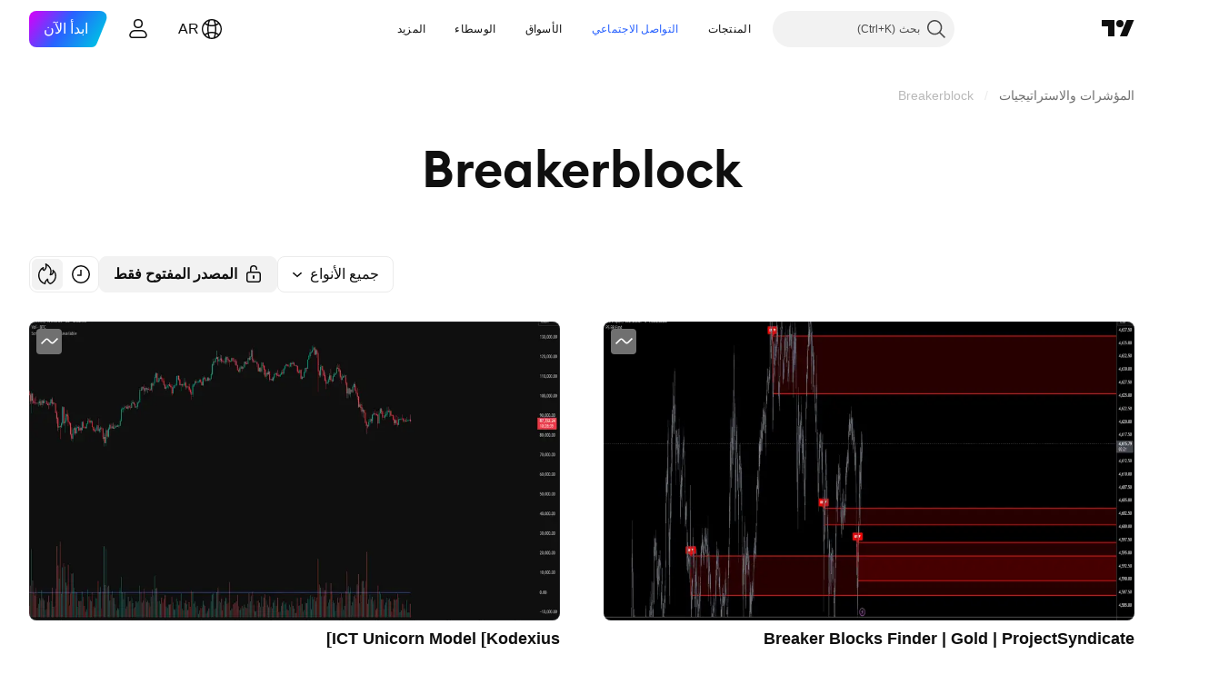

--- FILE ---
content_type: text/html; charset=utf-8
request_url: https://ar.tradingview.com/scripts/breakerblock/?
body_size: 118870
content:

<!DOCTYPE html>
<html lang="ar" dir="rtl" class="is-not-authenticated is-not-pro  theme-light"
 data-theme="light">
<head><meta charset="utf-8" />
<meta name="viewport" content="width=device-width, initial-scale=1.0, maximum-scale=1.0, minimum-scale=1.0, user-scalable=no">	<script nonce="LnP64JZyQSUl5gSwV6BAJQ==">window.initData = {};</script><title>Breakerblock — المؤشرات والاستراتيجيات — TradingView</title>
<!-- { block promo_footer_css_bundle } -->
		<!-- { render_css_bundle('promo_footer') } -->
		<link crossorigin="anonymous" href="https://static.tradingview.com/static/bundles/15992.6ab8fddbbeec572ad16b.rtl.css" rel="stylesheet" type="text/css"/>
	<!-- { endblock promo_footer_css_bundle } -->

	<!-- { block personal_css_bundle } -->
		<!-- render_css_bundle('base') -->
		<link crossorigin="anonymous" href="https://static.tradingview.com/static/bundles/7204.bd4a617f902d8e4336d7.rtl.css" rel="stylesheet" type="text/css"/>
<link crossorigin="anonymous" href="https://static.tradingview.com/static/bundles/77196.1ee43ed7cda5d814dba7.rtl.css" rel="stylesheet" type="text/css"/>
<link crossorigin="anonymous" href="https://static.tradingview.com/static/bundles/12874.2243f526973e835a8777.rtl.css" rel="stylesheet" type="text/css"/>
<link crossorigin="anonymous" href="https://static.tradingview.com/static/bundles/20541.ffebbd5b14e162a70fac.rtl.css" rel="stylesheet" type="text/css"/>
<link crossorigin="anonymous" href="https://static.tradingview.com/static/bundles/22691.df517de208b59f042c3b.rtl.css" rel="stylesheet" type="text/css"/>
<link crossorigin="anonymous" href="https://static.tradingview.com/static/bundles/72834.146c7925be9f43c9c767.rtl.css" rel="stylesheet" type="text/css"/>
<link crossorigin="anonymous" href="https://static.tradingview.com/static/bundles/6656.0e277b504c24d73f6420.rtl.css" rel="stylesheet" type="text/css"/>
<link crossorigin="anonymous" href="https://static.tradingview.com/static/bundles/97406.a24aa84d5466dfc219e3.rtl.css" rel="stylesheet" type="text/css"/>
<link crossorigin="anonymous" href="https://static.tradingview.com/static/bundles/51307.bb4e309d13e8ea654e19.rtl.css" rel="stylesheet" type="text/css"/>
<link crossorigin="anonymous" href="https://static.tradingview.com/static/bundles/62560.c8a32e4a427c0c57131c.rtl.css" rel="stylesheet" type="text/css"/>
<link crossorigin="anonymous" href="https://static.tradingview.com/static/bundles/28415.e6caff1a47a6c8a0f783.rtl.css" rel="stylesheet" type="text/css"/>
<link crossorigin="anonymous" href="https://static.tradingview.com/static/bundles/78820.3dc3168a8005e8c156fe.rtl.css" rel="stylesheet" type="text/css"/>
<link crossorigin="anonymous" href="https://static.tradingview.com/static/bundles/4857.2a0b835c9459f5e8f334.rtl.css" rel="stylesheet" type="text/css"/>
<link crossorigin="anonymous" href="https://static.tradingview.com/static/bundles/30608.1b5e0eb056a8145e2004.rtl.css" rel="stylesheet" type="text/css"/>
<link crossorigin="anonymous" href="https://static.tradingview.com/static/bundles/60733.515b38c2fad56295e0d7.rtl.css" rel="stylesheet" type="text/css"/>
<link crossorigin="anonymous" href="https://static.tradingview.com/static/bundles/94584.053cede951b9d64dea44.rtl.css" rel="stylesheet" type="text/css"/>
<link crossorigin="anonymous" href="https://static.tradingview.com/static/bundles/52294.8c6373aa92664b86de9e.rtl.css" rel="stylesheet" type="text/css"/>
<link crossorigin="anonymous" href="https://static.tradingview.com/static/bundles/56167.a33c76f5549cc7102e61.rtl.css" rel="stylesheet" type="text/css"/>
<link crossorigin="anonymous" href="https://static.tradingview.com/static/bundles/72373.cdd20397318c8a54ee02.rtl.css" rel="stylesheet" type="text/css"/>
<link crossorigin="anonymous" href="https://static.tradingview.com/static/bundles/68820.b0c44555783cdd4786b8.rtl.css" rel="stylesheet" type="text/css"/>
<link crossorigin="anonymous" href="https://static.tradingview.com/static/bundles/39394.1f12e32e6d4c4b83fe10.rtl.css" rel="stylesheet" type="text/css"/>
<link crossorigin="anonymous" href="https://static.tradingview.com/static/bundles/28562.e29096bd778450adbd58.rtl.css" rel="stylesheet" type="text/css"/>
<link crossorigin="anonymous" href="https://static.tradingview.com/static/bundles/19934.288c07086ff109a1d327.rtl.css" rel="stylesheet" type="text/css"/>
<link crossorigin="anonymous" href="https://static.tradingview.com/static/bundles/5911.5f96f6b3c550d3f0da23.rtl.css" rel="stylesheet" type="text/css"/>
<link crossorigin="anonymous" href="https://static.tradingview.com/static/bundles/6133.2dae60a90526a493d165.rtl.css" rel="stylesheet" type="text/css"/>
<link crossorigin="anonymous" href="https://static.tradingview.com/static/bundles/30331.cec6b9b458e103483d37.rtl.css" rel="stylesheet" type="text/css"/>
<link crossorigin="anonymous" href="https://static.tradingview.com/static/bundles/45207.4c0489c8756499c78a5e.rtl.css" rel="stylesheet" type="text/css"/>
<link crossorigin="anonymous" href="https://static.tradingview.com/static/bundles/17644.53a8a16a13c65b9ef1b6.rtl.css" rel="stylesheet" type="text/css"/>
<link crossorigin="anonymous" href="https://static.tradingview.com/static/bundles/5347.66e97921f2de4965604d.rtl.css" rel="stylesheet" type="text/css"/>
<link crossorigin="anonymous" href="https://static.tradingview.com/static/bundles/90145.8b74b8d86218eec14871.rtl.css" rel="stylesheet" type="text/css"/>
<link crossorigin="anonymous" href="https://static.tradingview.com/static/bundles/59334.4a832facb7e57c5e13f3.rtl.css" rel="stylesheet" type="text/css"/>
<link crossorigin="anonymous" href="https://static.tradingview.com/static/bundles/91361.140a08c3b11237f684ec.rtl.css" rel="stylesheet" type="text/css"/>
<link crossorigin="anonymous" href="https://static.tradingview.com/static/bundles/3691.a607e1947cc1d6442aef.rtl.css" rel="stylesheet" type="text/css"/>
<link crossorigin="anonymous" href="https://static.tradingview.com/static/bundles/79248.b085e41549ac76222ff0.rtl.css" rel="stylesheet" type="text/css"/>
<link crossorigin="anonymous" href="https://static.tradingview.com/static/bundles/17675.7322b9d581c3bd767a8f.rtl.css" rel="stylesheet" type="text/css"/>
	<!-- { endblock personal_css_bundle } -->

	<!-- { block extra_styles } -->
	<link crossorigin="anonymous" href="https://static.tradingview.com/static/bundles/26184.a8e87c60a250a6212b03.rtl.css" rel="stylesheet" type="text/css"/>
<link crossorigin="anonymous" href="https://static.tradingview.com/static/bundles/62419.12891bfbb287744d3a89.rtl.css" rel="stylesheet" type="text/css"/>
<link crossorigin="anonymous" href="https://static.tradingview.com/static/bundles/29903.89b41c884d5213432809.rtl.css" rel="stylesheet" type="text/css"/>
<link crossorigin="anonymous" href="https://static.tradingview.com/static/bundles/24840.08865a24cd22e705a127.rtl.css" rel="stylesheet" type="text/css"/>
<link crossorigin="anonymous" href="https://static.tradingview.com/static/bundles/84509.b78aa0f889805782a114.rtl.css" rel="stylesheet" type="text/css"/>
<link crossorigin="anonymous" href="https://static.tradingview.com/static/bundles/62156.ce7b2959f31f83034b45.rtl.css" rel="stylesheet" type="text/css"/>
<link crossorigin="anonymous" href="https://static.tradingview.com/static/bundles/86459.a94905aa773ec52c64fa.rtl.css" rel="stylesheet" type="text/css"/>
<link crossorigin="anonymous" href="https://static.tradingview.com/static/bundles/87828.b5acda22a891bd0b8b78.rtl.css" rel="stylesheet" type="text/css"/>
<link crossorigin="anonymous" href="https://static.tradingview.com/static/bundles/81350.86c68c4067216e42a0f1.rtl.css" rel="stylesheet" type="text/css"/>
<link crossorigin="anonymous" href="https://static.tradingview.com/static/bundles/56254.a23f3ec5b836024b605b.rtl.css" rel="stylesheet" type="text/css"/>
<link crossorigin="anonymous" href="https://static.tradingview.com/static/bundles/88936.d49d6f461c53e70b38bc.rtl.css" rel="stylesheet" type="text/css"/>
<link crossorigin="anonymous" href="https://static.tradingview.com/static/bundles/18013.0655ac40c6882bf9e438.rtl.css" rel="stylesheet" type="text/css"/>
<link crossorigin="anonymous" href="https://static.tradingview.com/static/bundles/54123.b37eaf239cea1a4a4b98.rtl.css" rel="stylesheet" type="text/css"/>
<link crossorigin="anonymous" href="https://static.tradingview.com/static/bundles/52964.f2e1edd6097be38e73da.rtl.css" rel="stylesheet" type="text/css"/>
<link crossorigin="anonymous" href="https://static.tradingview.com/static/bundles/3406.24a50d99637b4e3bf9e7.rtl.css" rel="stylesheet" type="text/css"/>
<link crossorigin="anonymous" href="https://static.tradingview.com/static/bundles/14544.83eca2c4704f4649b7a3.rtl.css" rel="stylesheet" type="text/css"/>
<link crossorigin="anonymous" href="https://static.tradingview.com/static/bundles/31069.c75dd2e4bc4003a8d3c6.rtl.css" rel="stylesheet" type="text/css"/>
<link crossorigin="anonymous" href="https://static.tradingview.com/static/bundles/67877.2fb5f6f3eb739c16078d.rtl.css" rel="stylesheet" type="text/css"/>
<link crossorigin="anonymous" href="https://static.tradingview.com/static/bundles/95626.0b382ed55589e98e3418.rtl.css" rel="stylesheet" type="text/css"/>
<link crossorigin="anonymous" href="https://static.tradingview.com/static/bundles/50553.3ab347d4bc9cadf8d238.rtl.css" rel="stylesheet" type="text/css"/>
<link crossorigin="anonymous" href="https://static.tradingview.com/static/bundles/85379.e2d0f6189d763981c46b.rtl.css" rel="stylesheet" type="text/css"/>
<link crossorigin="anonymous" href="https://static.tradingview.com/static/bundles/11285.2ad4e54f72ca1dbe5a12.rtl.css" rel="stylesheet" type="text/css"/>
<link crossorigin="anonymous" href="https://static.tradingview.com/static/bundles/14142.fa043cf9d22075746ca7.rtl.css" rel="stylesheet" type="text/css"/>
<link crossorigin="anonymous" href="https://static.tradingview.com/static/bundles/70835.249d27fbf7cfdf5dfd83.rtl.css" rel="stylesheet" type="text/css"/>
<link crossorigin="anonymous" href="https://static.tradingview.com/static/bundles/14896.f1db42b7b1545ca43c36.rtl.css" rel="stylesheet" type="text/css"/>
<link crossorigin="anonymous" href="https://static.tradingview.com/static/bundles/92124.5845fa80448b407d32ec.rtl.css" rel="stylesheet" type="text/css"/>
<link crossorigin="anonymous" href="https://static.tradingview.com/static/bundles/65644.82e6d18dc48a569d26eb.rtl.css" rel="stylesheet" type="text/css"/>
<link crossorigin="anonymous" href="https://static.tradingview.com/static/bundles/5605.7992e8c447118cda6e67.rtl.css" rel="stylesheet" type="text/css"/>
<link crossorigin="anonymous" href="https://static.tradingview.com/static/bundles/57014.5d64ece78149214e8812.rtl.css" rel="stylesheet" type="text/css"/>
<link crossorigin="anonymous" href="https://static.tradingview.com/static/bundles/96133.507ceb094fe735b3e439.rtl.css" rel="stylesheet" type="text/css"/>
<link crossorigin="anonymous" href="https://static.tradingview.com/static/bundles/85992.24dc3e7280c9494642a6.rtl.css" rel="stylesheet" type="text/css"/>
<link crossorigin="anonymous" href="https://static.tradingview.com/static/bundles/96614.aa36a3e7cbd35864ab1c.rtl.css" rel="stylesheet" type="text/css"/>
<link crossorigin="anonymous" href="https://static.tradingview.com/static/bundles/78698.9e07627cdc60a2c13dc3.rtl.css" rel="stylesheet" type="text/css"/>
<link crossorigin="anonymous" href="https://static.tradingview.com/static/bundles/96946.664cb7df376aef027378.rtl.css" rel="stylesheet" type="text/css"/>
<link crossorigin="anonymous" href="https://static.tradingview.com/static/bundles/13619.8ac06c6d6672271c5f68.rtl.css" rel="stylesheet" type="text/css"/>
<link crossorigin="anonymous" href="https://static.tradingview.com/static/bundles/12748.199034cf25af72be11eb.rtl.css" rel="stylesheet" type="text/css"/>
<link crossorigin="anonymous" href="https://static.tradingview.com/static/bundles/18350.e409f558fe163ea9a3de.rtl.css" rel="stylesheet" type="text/css"/>
<link crossorigin="anonymous" href="https://static.tradingview.com/static/bundles/92112.db4c9d5652778b489aaa.rtl.css" rel="stylesheet" type="text/css"/>
<link crossorigin="anonymous" href="https://static.tradingview.com/static/bundles/35711.3a98d63a62949fc7e626.rtl.css" rel="stylesheet" type="text/css"/>
<link crossorigin="anonymous" href="https://static.tradingview.com/static/bundles/32388.e2ac42d074266d6f4cc4.rtl.css" rel="stylesheet" type="text/css"/>
<link crossorigin="anonymous" href="https://static.tradingview.com/static/bundles/22969.c32eeb1152afcd97b12e.rtl.css" rel="stylesheet" type="text/css"/>
<link crossorigin="anonymous" href="https://static.tradingview.com/static/bundles/83580.fdc9454547343089f3c6.rtl.css" rel="stylesheet" type="text/css"/>
<link crossorigin="anonymous" href="https://static.tradingview.com/static/bundles/49560.78f7c9a7761d9f4a6f41.rtl.css" rel="stylesheet" type="text/css"/>
<link crossorigin="anonymous" href="https://static.tradingview.com/static/bundles/20789.ab5c2b3cb921527e4170.rtl.css" rel="stylesheet" type="text/css"/>
<link crossorigin="anonymous" href="https://static.tradingview.com/static/bundles/29592.6154c4943032cbc1f19b.rtl.css" rel="stylesheet" type="text/css"/>
<link crossorigin="anonymous" href="https://static.tradingview.com/static/bundles/17066.5e477cda491ae5d836eb.rtl.css" rel="stylesheet" type="text/css"/>
<link crossorigin="anonymous" href="https://static.tradingview.com/static/bundles/31916.57160ac113283e720311.rtl.css" rel="stylesheet" type="text/css"/>
<link crossorigin="anonymous" href="https://static.tradingview.com/static/bundles/69331.ffddeb442dc6f8a08434.rtl.css" rel="stylesheet" type="text/css"/>
<link crossorigin="anonymous" href="https://static.tradingview.com/static/bundles/20683.6e4b238c48ae896d5904.rtl.css" rel="stylesheet" type="text/css"/>
<link crossorigin="anonymous" href="https://static.tradingview.com/static/bundles/18138.0702cc8b2c15b3b0fc80.rtl.css" rel="stylesheet" type="text/css"/>
<link crossorigin="anonymous" href="https://static.tradingview.com/static/bundles/12936.720acb408c0264375d61.rtl.css" rel="stylesheet" type="text/css"/>
<link crossorigin="anonymous" href="https://static.tradingview.com/static/bundles/39537.950ebe684b0ab9261cbc.rtl.css" rel="stylesheet" type="text/css"/>
<link crossorigin="anonymous" href="https://static.tradingview.com/static/bundles/88541.3aa9b207910d1acfd2b4.rtl.css" rel="stylesheet" type="text/css"/>
<link crossorigin="anonymous" href="https://static.tradingview.com/static/bundles/41335.ca1f0de98bdf5fd6c1ad.rtl.css" rel="stylesheet" type="text/css"/>
<link crossorigin="anonymous" href="https://static.tradingview.com/static/bundles/50340.5bb9da7bd883e9b7ffe0.rtl.css" rel="stylesheet" type="text/css"/>
<link crossorigin="anonymous" href="https://static.tradingview.com/static/bundles/58983.84938a3269245d00da8f.rtl.css" rel="stylesheet" type="text/css"/>
<link crossorigin="anonymous" href="https://static.tradingview.com/static/bundles/12379.f33d0a41c6ddff5c5ca9.rtl.css" rel="stylesheet" type="text/css"/>
<link crossorigin="anonymous" href="https://static.tradingview.com/static/bundles/68916.0265651bc410c9bf3db2.rtl.css" rel="stylesheet" type="text/css"/>
<link crossorigin="anonymous" href="https://static.tradingview.com/static/bundles/22324.5164f0e1ae149780aefc.rtl.css" rel="stylesheet" type="text/css"/>
<link crossorigin="anonymous" href="https://static.tradingview.com/static/bundles/67916.1767a4c978148121b00e.rtl.css" rel="stylesheet" type="text/css"/>
<link crossorigin="anonymous" href="https://static.tradingview.com/static/bundles/80610.17c76ff88c2c6834c07c.rtl.css" rel="stylesheet" type="text/css"/>
<link crossorigin="anonymous" href="https://static.tradingview.com/static/bundles/22365.861a1cf4b164f97a2da9.rtl.css" rel="stylesheet" type="text/css"/>
<link crossorigin="anonymous" href="https://static.tradingview.com/static/bundles/13286.e8894849630ac4078d36.rtl.css" rel="stylesheet" type="text/css"/>
	<!-- { endblock extra_styles } --><script nonce="LnP64JZyQSUl5gSwV6BAJQ==">
	window.locale = 'ar_AE';
	window.language = 'ar';
</script>
	<!-- { block promo_footer_js_bundle } -->
		<!-- { render_js_bundle('promo_footer') } -->
		<link crossorigin="anonymous" href="https://static.tradingview.com/static/bundles/ar.63639.1944621f814981fac967.js" rel="preload" as="script"/>
<link crossorigin="anonymous" href="https://static.tradingview.com/static/bundles/25096.92bda83ae2bfdec74d91.js" rel="preload" as="script"/>
<link crossorigin="anonymous" href="https://static.tradingview.com/static/bundles/promo_footer.9f40f89abe3e542d0c59.js" rel="preload" as="script"/><script crossorigin="anonymous" src="https://static.tradingview.com/static/bundles/ar.63639.1944621f814981fac967.js" defer></script>
<script crossorigin="anonymous" src="https://static.tradingview.com/static/bundles/25096.92bda83ae2bfdec74d91.js" defer></script>
<script crossorigin="anonymous" src="https://static.tradingview.com/static/bundles/promo_footer.9f40f89abe3e542d0c59.js" defer></script>
	<!-- { endblock promo_footer_js_bundle } -->

	<!-- { block personal_js_bundle } -->
		<!-- render_js_bundle('base') -->
		<link crossorigin="anonymous" href="https://static.tradingview.com/static/bundles/runtime.4c6ffe7c2bbdd3d1ad96.js" rel="preload" as="script"/>
<link crossorigin="anonymous" href="https://static.tradingview.com/static/bundles/ar.11389.2b9c5a4a377923252369.js" rel="preload" as="script"/>
<link crossorigin="anonymous" href="https://static.tradingview.com/static/bundles/32227.d826c45d2d27f2ff4314.js" rel="preload" as="script"/>
<link crossorigin="anonymous" href="https://static.tradingview.com/static/bundles/77507.fb006c0c7a02051cf5cd.js" rel="preload" as="script"/>
<link crossorigin="anonymous" href="https://static.tradingview.com/static/bundles/22665.478e72b4af5ae0c375ec.js" rel="preload" as="script"/>
<link crossorigin="anonymous" href="https://static.tradingview.com/static/bundles/12886.7be7542f140baf734d79.js" rel="preload" as="script"/>
<link crossorigin="anonymous" href="https://static.tradingview.com/static/bundles/22023.035d84389dc598280aca.js" rel="preload" as="script"/>
<link crossorigin="anonymous" href="https://static.tradingview.com/static/bundles/2373.7f1c5f402e07b6f9d0b4.js" rel="preload" as="script"/>
<link crossorigin="anonymous" href="https://static.tradingview.com/static/bundles/62134.57ec9cb3f1548c6e710a.js" rel="preload" as="script"/>
<link crossorigin="anonymous" href="https://static.tradingview.com/static/bundles/1620.cf91b3df49fde2229d37.js" rel="preload" as="script"/>
<link crossorigin="anonymous" href="https://static.tradingview.com/static/bundles/68134.53b8dc667ab093512b37.js" rel="preload" as="script"/>
<link crossorigin="anonymous" href="https://static.tradingview.com/static/bundles/93243.d16dcf8fc50e14d67819.js" rel="preload" as="script"/>
<link crossorigin="anonymous" href="https://static.tradingview.com/static/bundles/42118.bbb421f8429d470f632c.js" rel="preload" as="script"/>
<link crossorigin="anonymous" href="https://static.tradingview.com/static/bundles/32378.b87f7c1aed020f9c3427.js" rel="preload" as="script"/>
<link crossorigin="anonymous" href="https://static.tradingview.com/static/bundles/29138.7f85e2418196e920beee.js" rel="preload" as="script"/>
<link crossorigin="anonymous" href="https://static.tradingview.com/static/bundles/23298.0b1a2a8df7ae6c4f9aff.js" rel="preload" as="script"/>
<link crossorigin="anonymous" href="https://static.tradingview.com/static/bundles/91834.e171e6fa6b70418d852b.js" rel="preload" as="script"/>
<link crossorigin="anonymous" href="https://static.tradingview.com/static/bundles/81015.c5fe71efdf25ba7bb850.js" rel="preload" as="script"/>
<link crossorigin="anonymous" href="https://static.tradingview.com/static/bundles/70241.3d9bbccdea83ccabe7c4.js" rel="preload" as="script"/>
<link crossorigin="anonymous" href="https://static.tradingview.com/static/bundles/base.4582c9f94b26c75b9ca6.js" rel="preload" as="script"/><script crossorigin="anonymous" src="https://static.tradingview.com/static/bundles/runtime.4c6ffe7c2bbdd3d1ad96.js" defer></script>
<script crossorigin="anonymous" src="https://static.tradingview.com/static/bundles/ar.11389.2b9c5a4a377923252369.js" defer></script>
<script crossorigin="anonymous" src="https://static.tradingview.com/static/bundles/32227.d826c45d2d27f2ff4314.js" defer></script>
<script crossorigin="anonymous" src="https://static.tradingview.com/static/bundles/77507.fb006c0c7a02051cf5cd.js" defer></script>
<script crossorigin="anonymous" src="https://static.tradingview.com/static/bundles/22665.478e72b4af5ae0c375ec.js" defer></script>
<script crossorigin="anonymous" src="https://static.tradingview.com/static/bundles/12886.7be7542f140baf734d79.js" defer></script>
<script crossorigin="anonymous" src="https://static.tradingview.com/static/bundles/22023.035d84389dc598280aca.js" defer></script>
<script crossorigin="anonymous" src="https://static.tradingview.com/static/bundles/2373.7f1c5f402e07b6f9d0b4.js" defer></script>
<script crossorigin="anonymous" src="https://static.tradingview.com/static/bundles/62134.57ec9cb3f1548c6e710a.js" defer></script>
<script crossorigin="anonymous" src="https://static.tradingview.com/static/bundles/1620.cf91b3df49fde2229d37.js" defer></script>
<script crossorigin="anonymous" src="https://static.tradingview.com/static/bundles/68134.53b8dc667ab093512b37.js" defer></script>
<script crossorigin="anonymous" src="https://static.tradingview.com/static/bundles/93243.d16dcf8fc50e14d67819.js" defer></script>
<script crossorigin="anonymous" src="https://static.tradingview.com/static/bundles/42118.bbb421f8429d470f632c.js" defer></script>
<script crossorigin="anonymous" src="https://static.tradingview.com/static/bundles/32378.b87f7c1aed020f9c3427.js" defer></script>
<script crossorigin="anonymous" src="https://static.tradingview.com/static/bundles/29138.7f85e2418196e920beee.js" defer></script>
<script crossorigin="anonymous" src="https://static.tradingview.com/static/bundles/23298.0b1a2a8df7ae6c4f9aff.js" defer></script>
<script crossorigin="anonymous" src="https://static.tradingview.com/static/bundles/91834.e171e6fa6b70418d852b.js" defer></script>
<script crossorigin="anonymous" src="https://static.tradingview.com/static/bundles/81015.c5fe71efdf25ba7bb850.js" defer></script>
<script crossorigin="anonymous" src="https://static.tradingview.com/static/bundles/70241.3d9bbccdea83ccabe7c4.js" defer></script>
<script crossorigin="anonymous" src="https://static.tradingview.com/static/bundles/base.4582c9f94b26c75b9ca6.js" defer></script>
	<!-- { endblock personal_js_bundle } -->

	<!-- { block additional_js_bundle } -->
	<!-- { endblock additional_js_bundle } -->	<script nonce="LnP64JZyQSUl5gSwV6BAJQ==">
		window.initData = window.initData || {};
		window.initData.theme = "light";
			(()=>{"use strict";const t=/(?:^|;)\s*theme=(dark|light)(?:;|$)|$/.exec(document.cookie)[1];t&&(document.documentElement.classList.toggle("theme-dark","dark"===t),document.documentElement.classList.toggle("theme-light","light"===t),document.documentElement.dataset.theme=t,window.initData=window.initData||{},window.initData.theme=t)})();
	</script>
	<script nonce="LnP64JZyQSUl5gSwV6BAJQ==">
		(()=>{"use strict";"undefined"!=typeof window&&"undefined"!=typeof navigator&&/mac/i.test(navigator.platform)&&document.documentElement.classList.add("mac_os_system")})();
	</script>

	<script nonce="LnP64JZyQSUl5gSwV6BAJQ==">var environment = "battle";
		window.WS_HOST_PING_REQUIRED = true;
		window.BUILD_TIME = "2026-01-20T09:00:31";
		window.WEBSOCKET_HOST = "data.tradingview.com";
		window.WEBSOCKET_PRO_HOST = "prodata.tradingview.com";
		window.WEBSOCKET_HOST_FOR_DEEP_BACKTESTING = "history-data.tradingview.com";
		window.WIDGET_HOST = "https://www.tradingview-widget.com";
		window.TradingView = window.TradingView || {};
	</script>

	<link rel="conversions-config" href="https://s3.tradingview.com/conversions_ar.json">
	<link rel="metrics-config" href="https://scanner-backend.tradingview.com/enum/ordered?id=metrics_full_name,metrics&lang=ar&label-product=ytm-metrics-plan.json" crossorigin>

	<script nonce="LnP64JZyQSUl5gSwV6BAJQ==">
		(()=>{"use strict";function e(e,t=!1){const{searchParams:n}=new URL(String(location));let s="true"===n.get("mobileapp_new"),o="true"===n.get("mobileapp");if(!t){const e=function(e){const t=e+"=",n=document.cookie.split(";");for(let e=0;e<n.length;e++){let s=n[e];for(;" "===s.charAt(0);)s=s.substring(1,s.length);if(0===s.indexOf(t))return s.substring(t.length,s.length)}return null}("tv_app")||"";s||=["android","android_nps"].includes(e),o||="ios"===e}return!("new"!==e&&"any"!==e||!s)||!("new"===e||!o)}const t="undefined"!=typeof window&&"undefined"!=typeof navigator,n=t&&"ontouchstart"in window,s=(t&&n&&window,t&&(n||navigator.maxTouchPoints),t&&window.chrome&&window.chrome.runtime,t&&window.navigator.userAgent.toLowerCase().indexOf("firefox"),t&&/\sEdge\/\d\d\b/.test(navigator.userAgent),t&&Boolean(navigator.vendor)&&navigator.vendor.indexOf("Apple")>-1&&-1===navigator.userAgent.indexOf("CriOS")&&navigator.userAgent.indexOf("FxiOS"),t&&/mac/i.test(navigator.platform),t&&/Win32|Win64/i.test(navigator.platform),t&&/Linux/i.test(navigator.platform),t&&/Android/i.test(navigator.userAgent)),o=t&&/BlackBerry/i.test(navigator.userAgent),i=t&&/iPhone|iPad|iPod/.test(navigator.platform),c=t&&/Opera Mini/i.test(navigator.userAgent),r=t&&("MacIntel"===navigator.platform&&navigator.maxTouchPoints>1||/iPad/.test(navigator.platform)),a=s||o||i||c,h=window.TradingView=window.TradingView||{};const _={Android:()=>s,BlackBerry:()=>o,iOS:()=>i,Opera:()=>c,isIPad:()=>r,any:()=>a};h.isMobile=_;const l=new Map;function d(){const e=window.location.pathname,t=window.location.host,n=`${t}${e}`;return l.has(n)||l.set(n,function(e,t){const n=["^widget-docs"];for(const e of n)if(new RegExp(e).test(t))return!0;const s=["^widgetembed/?$","^cmewidgetembed/?$","^([0-9a-zA-Z-]+)/widgetembed/?$","^([0-9a-zA-Z-]+)/widgetstatic/?$","^([0-9a-zA-Z-]+)?/?mediumwidgetembed/?$","^twitter-chart/?$","^telegram/chart/?$","^embed/([0-9a-zA-Z]{8})/?$","^widgetpopup/?$","^extension/?$","^idea-popup/?$","^hotlistswidgetembed/?$","^([0-9a-zA-Z-]+)/hotlistswidgetembed/?$","^marketoverviewwidgetembed/?$","^([0-9a-zA-Z-]+)/marketoverviewwidgetembed/?$","^eventswidgetembed/?$","^tickerswidgetembed/?$","^forexcrossrateswidgetembed/?$","^forexheatmapwidgetembed/?$","^marketquoteswidgetembed/?$","^screenerwidget/?$","^cryptomktscreenerwidget/?$","^([0-9a-zA-Z-]+)/cryptomktscreenerwidget/?$","^([0-9a-zA-Z-]+)/marketquoteswidgetembed/?$","^technical-analysis-widget-embed/$","^singlequotewidgetembed/?$","^([0-9a-zA-Z-]+)/singlequotewidgetembed/?$","^embed-widget/([0-9a-zA-Z-]+)/(([0-9a-zA-Z-]+)/)?$","^widget-docs/([0-9a-zA-Z-]+)/([0-9a-zA-Z-/]+)?$"],o=e.replace(/^\//,"");let i;for(let e=s.length-1;e>=0;e--)if(i=new RegExp(s[e]),i.test(o))return!0;return!1}(e,t)),l.get(n)??!1}h.onWidget=d;const g=()=>{},u="~m~";class m{constructor(e,t={}){this.sessionid=null,this.connected=!1,this._timeout=null,this._base=e,this._options={timeout:t.timeout||2e4,connectionType:t.connectionType}}connect(){this._socket=new WebSocket(this._prepareUrl()),this._socket.onmessage=e=>{
if("string"!=typeof e.data)throw new TypeError(`The WebSocket message should be a string. Recieved ${Object.prototype.toString.call(e.data)}`);this._onData(e.data)},this._socket.onclose=this._onClose.bind(this),this._socket.onerror=this._onError.bind(this)}send(e){this._socket&&this._socket.send(this._encode(e))}disconnect(){this._clearIdleTimeout(),this._socket&&(this._socket.onmessage=g,this._socket.onclose=g,this._socket.onerror=g,this._socket.close())}_clearIdleTimeout(){null!==this._timeout&&(clearTimeout(this._timeout),this._timeout=null)}_encode(e){let t,n="";const s=Array.isArray(e)?e:[e],o=s.length;for(let e=0;e<o;e++)t=null===s[e]||void 0===s[e]?"":m._stringify(s[e]),n+=u+t.length+u+t;return n}_decode(e){const t=[];let n,s;do{if(e.substring(0,3)!==u)return t;n="",s="";const o=(e=e.substring(3)).length;for(let t=0;t<o;t++){if(s=Number(e.substring(t,t+1)),Number(e.substring(t,t+1))!==s){e=e.substring(n.length+3),n=Number(n);break}n+=s}t.push(e.substring(0,n)),e=e.substring(n)}while(""!==e);return t}_onData(e){this._setTimeout();const t=this._decode(e),n=t.length;for(let e=0;e<n;e++)this._onMessage(t[e])}_setTimeout(){this._clearIdleTimeout(),this._timeout=setTimeout(this._onTimeout.bind(this),this._options.timeout)}_onTimeout(){this.disconnect(),this._onDisconnect({code:4e3,reason:"socket.io timeout",wasClean:!1})}_onMessage(e){this.sessionid?this._checkIfHeartbeat(e)?this._onHeartbeat(e.slice(3)):this._checkIfJson(e)?this._base.onMessage(JSON.parse(e.slice(3))):this._base.onMessage(e):(this.sessionid=e,this._onConnect())}_checkIfHeartbeat(e){return this._checkMessageType(e,"h")}_checkIfJson(e){return this._checkMessageType(e,"j")}_checkMessageType(e,t){return e.substring(0,3)==="~"+t+"~"}_onHeartbeat(e){this.send("~h~"+e)}_onConnect(){this.connected=!0,this._base.onConnect()}_onDisconnect(e){this._clear(),this._base.onDisconnect(e),this.sessionid=null}_clear(){this.connected=!1}_prepareUrl(){const t=w(this._base.host);if(t.pathname+="socket.io/websocket",t.protocol="wss:",t.searchParams.append("from",window.location.pathname.slice(1,50)),t.searchParams.append("date",window.BUILD_TIME||""),e("any")&&t.searchParams.append("client","mobile"),this._options.connectionType&&t.searchParams.append("type",this._options.connectionType),window.WEBSOCKET_PARAMS_ANALYTICS){const{ws_page_uri:e,ws_ancestor_origin:n}=window.WEBSOCKET_PARAMS_ANALYTICS;e&&t.searchParams.append("page-uri",e),n&&t.searchParams.append("ancestor-origin",n)}const n=window.location.search.includes("widget_token")||window.location.hash.includes("widget_token");return d()||n||t.searchParams.append("auth","sessionid"),t.href}_onClose(e){this._clearIdleTimeout(),this._onDisconnect(e)}_onError(e){this._clearIdleTimeout(),this._clear(),this._base.emit("error",[e]),this.sessionid=null}static _stringify(e){return"[object Object]"===Object.prototype.toString.call(e)?"~j~"+JSON.stringify(e):String(e)}}class p{constructor(e,t){this.host=e,this._connecting=!1,this._events={},this.transport=this._getTransport(t)}isConnected(){
return!!this.transport&&this.transport.connected}isConnecting(){return this._connecting}connect(){this.isConnected()||(this._connecting&&this.disconnect(),this._connecting=!0,this.transport.connect())}send(e){this.transport&&this.transport.connected&&this.transport.send(e)}disconnect(){this.transport&&this.transport.disconnect()}on(e,t){e in this._events||(this._events[e]=[]),this._events[e].push(t)}offAll(){this._events={}}onMessage(e){this.emit("message",[e])}emit(e,t=[]){if(e in this._events){const n=this._events[e].concat(),s=n.length;for(let e=0;e<s;e++)n[e].apply(this,t)}}onConnect(){this.clear(),this.emit("connect")}onDisconnect(e){this.emit("disconnect",[e])}clear(){this._connecting=!1}_getTransport(e){return new m(this,e)}}function w(e){const t=-1!==e.indexOf("/")?new URL(e):new URL("wss://"+e);if("wss:"!==t.protocol&&"https:"!==t.protocol)throw new Error("Invalid websocket base "+e);return t.pathname.endsWith("/")||(t.pathname+="/"),t.search="",t.username="",t.password="",t}const k="undefined"!=typeof window&&Number(window.TELEMETRY_WS_ERROR_LOGS_THRESHOLD)||0;class f{constructor(e,t={}){this._queueStack=[],this._logsQueue=[],this._telemetryObjectsQueue=[],this._reconnectCount=0,this._redirectCount=0,this._errorsCount=0,this._errorsInfoSent=!1,this._connectionStart=null,this._connectionEstablished=null,this._reconnectTimeout=null,this._onlineCancellationToken=null,this._isConnectionForbidden=!1,this._initialHost=t.initialHost||null,this._suggestedHost=e,this._proHost=t.proHost,this._reconnectHost=t.reconnectHost,this._noReconnectAfterTimeout=!0===t.noReconnectAfterTimeout,this._dataRequestTimeout=t.dataRequestTimeout,this._connectionType=t.connectionType,this._doConnect(),t.pingRequired&&-1===window.location.search.indexOf("noping")&&this._startPing()}connect(){this._tryConnect()}resetCounters(){this._reconnectCount=0,this._redirectCount=0}setLogger(e,t){this._logger=e,this._getLogHistory=t,this._flushLogs()}setTelemetry(e){this._telemetry=e,this._telemetry.reportSent.subscribe(this,this._onTelemetrySent),this._flushTelemetry()}onReconnect(e){this._onReconnect=e}isConnected(){return!!this._socket&&this._socket.isConnected()}isConnecting(){return!!this._socket&&this._socket.isConnecting()}on(e,t){return!!this._socket&&("connect"===e&&this._socket.isConnected()?t():"disconnect"===e?this._disconnectCallbacks.push(t):this._socket.on(e,t),!0)}getSessionId(){return this._socket&&this._socket.transport?this._socket.transport.sessionid:null}send(e){return this.isConnected()?(this._socket.send(e),!0):(this._queueMessage(e),!1)}getConnectionEstablished(){return this._connectionEstablished}getHost(){const e=this._tryGetProHost();return null!==e?e:this._reconnectHost&&this._reconnectCount>3?this._reconnectHost:this._suggestedHost}getReconnectCount(){return this._reconnectCount}getRedirectCount(){return this._redirectCount}getConnectionStart(){return this._connectionStart}disconnect(){this._clearReconnectTimeout(),(this.isConnected()||this.isConnecting())&&(this._propagateDisconnect(),this._disconnectCallbacks=[],
this._closeSocket())}forbidConnection(){this._isConnectionForbidden=!0,this.disconnect()}allowConnection(){this._isConnectionForbidden=!1,this.connect()}isMaxRedirects(){return this._redirectCount>=20}isMaxReconnects(){return this._reconnectCount>=20}getPingInfo(){return this._pingInfo||null}_tryGetProHost(){return window.TradingView&&window.TradingView.onChartPage&&"battle"===window.environment&&!this._redirectCount&&-1===window.location.href.indexOf("ws_host")?this._initialHost?this._initialHost:void 0!==window.user&&window.user.pro_plan?this._proHost||this._suggestedHost:null:null}_queueMessage(e){0===this._queueStack.length&&this._logMessage(0,"Socket is not connected. Queued a message"),this._queueStack.push(e)}_processMessageQueue(){0!==this._queueStack.length&&(this._logMessage(0,"Processing queued messages"),this._queueStack.forEach(this.send.bind(this)),this._logMessage(0,"Processed "+this._queueStack.length+" messages"),this._queueStack=[])}_onDisconnect(e){this._noReconnectAfterTimeout||null!==this._reconnectTimeout||(this._reconnectTimeout=setTimeout(this._tryReconnect.bind(this),5e3)),this._clearOnlineCancellationToken();let t="disconnect session:"+this.getSessionId();e&&(t+=", code:"+e.code+", reason:"+e.reason,1005===e.code&&this._sendTelemetry("websocket_code_1005")),this._logMessage(0,t),this._propagateDisconnect(e),this._closeSocket(),this._queueStack=[]}_closeSocket(){null!==this._socket&&(this._socket.offAll(),this._socket.disconnect(),this._socket=null)}_logMessage(e,t){const n={method:e,message:t};this._logger?this._flushLogMessage(n):(n.message=`[${(new Date).toISOString()}] ${n.message}`,this._logsQueue.push(n))}_flushLogMessage(e){switch(e.method){case 2:this._logger.logDebug(e.message);break;case 3:this._logger.logError(e.message);break;case 0:this._logger.logInfo(e.message);break;case 1:this._logger.logNormal(e.message)}}_flushLogs(){this._flushLogMessage({method:1,message:"messages from queue. Start."}),this._logsQueue.forEach((e=>{this._flushLogMessage(e)})),this._flushLogMessage({method:1,message:"messages from queue. End."}),this._logsQueue=[]}_sendTelemetry(e,t){const n={event:e,params:t};this._telemetry?this._flushTelemetryObject(n):this._telemetryObjectsQueue.push(n)}_flushTelemetryObject(e){this._telemetry.sendChartReport(e.event,e.params,!1)}_flushTelemetry(){this._telemetryObjectsQueue.forEach((e=>{this._flushTelemetryObject(e)})),this._telemetryObjectsQueue=[]}_doConnect(){this._socket&&(this._socket.isConnected()||this._socket.isConnecting())||(this._clearOnlineCancellationToken(),this._host=this.getHost(),this._socket=new p(this._host,{timeout:this._dataRequestTimeout,connectionType:this._connectionType}),this._logMessage(0,"Connecting to "+this._host),this._bindEvents(),this._disconnectCallbacks=[],this._connectionStart=performance.now(),this._connectionEstablished=null,this._socket.connect(),performance.mark("SWSC",{detail:"Start WebSocket connection"}),this._socket.on("connect",(()=>{performance.mark("EWSC",{detail:"End WebSocket connection"}),
performance.measure("WebSocket connection delay","SWSC","EWSC")})))}_propagateDisconnect(e){const t=this._disconnectCallbacks.length;for(let n=0;n<t;n++)this._disconnectCallbacks[n](e||{})}_bindEvents(){this._socket&&(this._socket.on("connect",(()=>{const e=this.getSessionId();if("string"==typeof e){const t=JSON.parse(e);if(t.redirect)return this._redirectCount+=1,this._suggestedHost=t.redirect,this.isMaxRedirects()&&this._sendTelemetry("redirect_bailout"),void this._redirect()}this._connectionEstablished=performance.now(),this._processMessageQueue(),this._logMessage(0,"connect session:"+e)})),this._socket.on("disconnect",this._onDisconnect.bind(this)),this._socket.on("close",this._onDisconnect.bind(this)),this._socket.on("error",(e=>{this._logMessage(0,new Date+" session:"+this.getSessionId()+" websocket error:"+JSON.stringify(e)),this._sendTelemetry("websocket_error"),this._errorsCount++,!this._errorsInfoSent&&this._errorsCount>=k&&(void 0!==this._lastConnectCallStack&&(this._sendTelemetry("websocket_error_connect_stack",{text:this._lastConnectCallStack}),delete this._lastConnectCallStack),void 0!==this._getLogHistory&&this._sendTelemetry("websocket_error_log",{text:this._getLogHistory(50).join("\n")}),this._errorsInfoSent=!0)})))}_redirect(){this.disconnect(),this._reconnectWhenOnline()}_tryReconnect(){this._tryConnect()&&(this._reconnectCount+=1)}_tryConnect(){return!this._isConnectionForbidden&&(this._clearReconnectTimeout(),this._lastConnectCallStack=new Error(`WebSocket connect stack. Is connected: ${this.isConnected()}.`).stack||"",!this.isConnected()&&(this.disconnect(),this._reconnectWhenOnline(),!0))}_clearOnlineCancellationToken(){this._onlineCancellationToken&&(this._onlineCancellationToken(),this._onlineCancellationToken=null)}_clearReconnectTimeout(){null!==this._reconnectTimeout&&(clearTimeout(this._reconnectTimeout),this._reconnectTimeout=null)}_reconnectWhenOnline(){if(navigator.onLine)return this._logMessage(0,"Network status: online - trying to connect"),this._doConnect(),void(this._onReconnect&&this._onReconnect());this._logMessage(0,"Network status: offline - wait until online"),this._onlineCancellationToken=function(e){let t=e;const n=()=>{window.removeEventListener("online",n),t&&t()};return window.addEventListener("online",n),()=>{t=null}}((()=>{this._logMessage(0,"Network status changed to online - trying to connect"),this._doConnect(),this._onReconnect&&this._onReconnect()}))}_onTelemetrySent(e){"websocket_error"in e&&(this._errorsCount=0,this._errorsInfoSent=!1)}_startPing(){if(this._pingIntervalId)return;const e=w(this.getHost());e.pathname+="ping",e.protocol="https:";let t=0,n=0;const s=e=>{this._pingInfo=this._pingInfo||{max:0,min:1/0,avg:0};const s=(new Date).getTime()-e;s>this._pingInfo.max&&(this._pingInfo.max=s),s<this._pingInfo.min&&(this._pingInfo.min=s),t+=s,n++,this._pingInfo.avg=t/n,n>=10&&this._pingIntervalId&&(clearInterval(this._pingIntervalId),delete this._pingIntervalId)};this._pingIntervalId=setInterval((()=>{const t=(new Date).getTime(),n=new XMLHttpRequest
;n.open("GET",e,!0),n.send(),n.onreadystatechange=()=>{n.readyState===XMLHttpRequest.DONE&&200===n.status&&s(t)}}),1e4)}}window.WSBackendConnection=new f(window.WEBSOCKET_HOST,{pingRequired:window.WS_HOST_PING_REQUIRED,proHost:window.WEBSOCKET_PRO_HOST,reconnectHost:window.WEBSOCKET_HOST_FOR_RECONNECT,initialHost:window.WEBSOCKET_INITIAL_HOST,connectionType:window.WEBSOCKET_CONNECTION_TYPE}),window.WSBackendConnectionCtor=f})();
	</script>


	<script nonce="LnP64JZyQSUl5gSwV6BAJQ==">var is_authenticated = false;
		var user = {"username":"Guest","following":"0","followers":"0","ignore_list":[],"available_offers":{}};
		window.initData.priceAlertsFacadeClientUrl = "https://pricealerts.tradingview.com";
		window.initData.currentLocaleInfo = {"language":"ar","language_name":"العربية","flag":"sa","geoip_code":"sa","countries_with_this_language":["ae","bh","dj","dz","eg","er","iq","jo","km","kw","lb","ly","ma","mr","om","qa","sa","sd","so","sy","td","tn","ye"],"dir":"rtl","iso":"ar","iso_639_3":"arb","global_name":"Arabic"};
		window.initData.offerButtonInfo = {"class_name":"tv-header__offer-button-container--trial-join","title":"ابدأ الآن","href":"/pricing/?source=header_go_pro_button&feature=start_free_trial","subtitle":null,"expiration":null,"color":"gradient","stretch":false};
		window.initData.settings = {'S3_LOGO_SERVICE_BASE_URL': 'https://s3-symbol-logo.tradingview.com/', 'S3_NEWS_IMAGE_SERVICE_BASE_URL': 'https://s3.tradingview.com/news/', 'WEBPACK_STATIC_PATH': 'https://static.tradingview.com/static/bundles/', 'TRADING_URL': 'https://papertrading.tradingview.com', 'CRUD_STORAGE_URL': 'https://crud-storage.tradingview.com'};
		window.countryCode = "US";


			window.__initialEnabledFeaturesets =
				(window.__initialEnabledFeaturesets || []).concat(
					['tv_production'].concat(
						window.ClientCustomConfiguration && window.ClientCustomConfiguration.getEnabledFeatureSet
							? JSON.parse(window.ClientCustomConfiguration.getEnabledFeatureSet())
							: []
					)
				);

			if (window.ClientCustomConfiguration && window.ClientCustomConfiguration.getDisabledFeatureSet) {
				window.__initialDisabledFeaturesets = JSON.parse(window.ClientCustomConfiguration.getDisabledFeatureSet());
			}



			var lastGlobalNotificationIds = [1015028,1015009,1014992,1014976,1014970,1014953,1014933,1014916,1014885,1014868,1014852];

		var shopConf = {
			offers: [],
		};

		var featureToggleState = {"black_friday_popup":1.0,"black_friday_mainpage":1.0,"black_friday_extend_limitation":1.0,"chart_autosave_5min":1.0,"chart_autosave_30min":1.0,"chart_save_metainfo_separately":1.0,"performance_test_mode":1.0,"ticks_replay":1.0,"footprint_statistic_table":1.0,"chart_storage_hibernation_delay_60min":1.0,"log_replay_to_persistent_logger":1.0,"enable_select_date_replay_mobile":1.0,"support_persistent_logs":1.0,"seasonals_table":1.0,"ytm_on_chart":1.0,"enable_step_by_step_hints_for_drawings":1.0,"enable_new_indicators_templates_view":1.0,"allow_brackets_profit_loss":1.0,"enable_traded_context_linking":1.0,"order_context_validation_in_instant_mode":1.0,"internal_fullscreen_api":1.0,"alerts-presets":1.0,"alerts-watchlist-allow-in-multicondions":1.0,"alerts-pro-symbol-filtering":1.0,"alerts-disable-fires-read-from-toast":1.0,"alerts-editor-fire-rate-setting":1.0,"enable_symbol_change_restriction_on_widgets":1.0,"enable_asx_symbol_restriction":1.0,"symphony_allow_non_partitioned_cookie_on_old_symphony":1.0,"symphony_notification_badges":1.0,"symphony_use_adk_for_upgrade_request":1.0,"telegram_mini_app_reduce_snapshot_quality":1.0,"news_enable_filtering_by_user":1.0,"timeout_django_db":0.15,"timeout_django_usersettings_db":0.15,"timeout_django_charts_db":0.25,"timeout_django_symbols_lists_db":0.25,"timeout_django_minds_db":0.05,"timeout_django_logging_db":0.25,"disable_services_monitor_metrics":1.0,"enable_signin_recaptcha":1.0,"enable_idea_spamdetectorml":1.0,"enable_idea_spamdetectorml_comments":1.0,"enable_spamdetectorml_chat":1.0,"enable_minds_spamdetectorml":1.0,"backend-connections-in-token":1.0,"one_connection_with_exchanges":1.0,"mobile-ads-ios":1.0,"mobile-ads-android":1.0,"google-one-tap-signin":1.0,"braintree-gopro-in-order-dialog":1.0,"braintree-apple-pay":1.0,"braintree-google-pay":1.0,"braintree-apple-pay-from-ios-app":1.0,"braintree-apple-pay-trial":1.0,"triplea-payments":1.0,"braintree-google-pay-trial":1.0,"braintree-one-usd-verification":1.0,"braintree-3ds-enabled":1.0,"braintree-3ds-status-check":1.0,"braintree-additional-card-checks-for-trial":1.0,"braintree-instant-settlement":1.0,"braintree_recurring_billing_scheduler_subscription":1.0,"checkout_manual_capture_required":1.0,"checkout-subscriptions":1.0,"checkout_additional_card_checks_for_trial":1.0,"checkout_fail_on_duplicate_payment_methods_for_trial":1.0,"checkout_fail_on_banned_countries_for_trial":1.0,"checkout_fail_on_banned_bank_for_trial":1.0,"checkout_fail_on_banned_bank_for_premium_trial":1.0,"checkout_fail_on_close_to_expiration_card_trial":1.0,"checkout_fail_on_prepaid_card_trial":1.0,"country_of_issuance_vs_billing_country":1.0,"checkout_show_instead_of_braintree":1.0,"checkout-3ds":1.0,"checkout-3ds-us":1.0,"checkout-paypal":1.0,"checkout_include_account_holder":1.0,"checkout-paypal-trial":1.0,"annual_to_monthly_downgrade_attempt":1.0,"razorpay_trial_10_inr":1.0,"razorpay-card-order-token-section":1.0,"razorpay-card-subscriptions":1.0,"razorpay-upi-subscriptions":1.0,"razorpay-s3-invoice-upload":1.0,"razorpay_include_date_of_birth":1.0,"dlocal-payments":1.0,"braintree_transaction_source":1.0,"vertex-tax":1.0,"receipt_in_emails":1.0,"adwords-analytics":1.0,"disable_mobile_upsell_ios":1.0,"disable_mobile_upsell_android":1.0,"required_agreement_for_rt":1.0,"check_market_data_limits":1.0,"force_to_complete_data":1.0,"force_to_upgrade_to_expert":1.0,"send_tradevan_invoice":1.0,"show_pepe_animation":1.0,"send_next_payment_info_receipt":1.0,"screener-alerts-read-only":1.0,"screener-condition-filters-auto-apply":1.0,"screener_bond_restriction_by_auth_enabled":1.0,"screener_bond_rating_columns_restriction_by_auth_enabled":1.0,"ses_tracking":1.0,"send_financial_notifications":1.0,"spark_translations":1.0,"spark_category_translations":1.0,"spark_tags_translations":1.0,"pro_plan_initial_refunds_disabled":1.0,"previous_monoproduct_purchases_refunds_enabled":1.0,"enable_ideas_recommendations":1.0,"enable_ideas_recommendations_feed":1.0,"fail_on_duplicate_payment_methods_for_trial":1.0,"ethoca_alert_notification_webhook":1.0,"hide_suspicious_users_ideas":1.0,"disable_publish_strategy_range_based_chart":1.0,"restrict_simultaneous_requests":1.0,"login_from_new_device_email":1.0,"ssr_worker_nowait":1.0,"broker_A1CAPITAL":1.0,"broker_ACTIVTRADES":1.0,"broker_ALCHEMYMARKETS":1.0,"broker_ALICEBLUE":1.0,"broker_ALPACA":1.0,"broker_ALRAMZ":1.0,"broker_AMP":1.0,"hide_ANGELONE_on_ios":1.0,"hide_ANGELONE_on_android":1.0,"hide_ANGELONE_on_mobile_web":1.0,"ANGELONE_beta":1.0,"broker_AVA_FUTURES":1.0,"AVA_FUTURES_oauth_authorization":1.0,"broker_B2PRIME":1.0,"broker_BAJAJ":1.0,"BAJAJ_beta":1.0,"broker_BEYOND":1.0,"broker_BINANCE":1.0,"enable_binanceapis_base_url":1.0,"broker_BINGBON":1.0,"broker_BITAZZA":1.0,"broker_BITGET":1.0,"broker_BITMEX":1.0,"broker_BITSTAMP":1.0,"broker_BLACKBULL":1.0,"broker_BLUEBERRYMARKETS":1.0,"broker_BTCC":1.0,"broker_BYBIT":1.0,"broker_CAPITALCOM":1.0,"broker_CAPTRADER":1.0,"CAPTRADER_separate_integration_migration_warning":1.0,"broker_CFI":1.0,"broker_CGSI":1.0,"hide_CGSI_on_ios":1.0,"hide_CGSI_on_android":1.0,"hide_CGSI_on_mobile_web":1.0,"CGSI_beta":1.0,"broker_CITYINDEX":1.0,"cityindex_spreadbetting":1.0,"broker_CMCMARKETS":1.0,"broker_COBRATRADING":1.0,"broker_COINBASE":1.0,"coinbase_request_server_logger":1.0,"coinbase_cancel_position_brackets":1.0,"broker_COINW":1.0,"broker_COLMEX":1.0,"hide_CQG_on_ios":1.0,"hide_CQG_on_android":1.0,"hide_CQG_on_mobile_web":1.0,"cqg-realtime-bandwidth-limit":1.0,"hide_CRYPTOCOM_on_ios":1.0,"hide_CRYPTOCOM_on_android":1.0,"hide_CRYPTOCOM_on_mobile_web":1.0,"CRYPTOCOM_beta":1.0,"hide_CURRENCYCOM_on_ios":1.0,"hide_CURRENCYCOM_on_android":1.0,"hide_CURRENCYCOM_on_mobile_web":1.0,"hide_CXM_on_ios":1.0,"hide_CXM_on_android":1.0,"hide_CXM_on_mobile_web":1.0,"CXM_beta":1.0,"broker_DAOL":1.0,"broker_DERAYAH":1.0,"broker_DHAN":1.0,"broker_DNSE":1.0,"broker_DORMAN":1.0,"hide_DUMMY_on_ios":1.0,"hide_DUMMY_on_android":1.0,"hide_DUMMY_on_mobile_web":1.0,"broker_EASYMARKETS":1.0,"broker_ECOVALORES":1.0,"ECOVALORES_beta":1.0,"broker_EDGECLEAR":1.0,"edgeclear_oauth_authorization":1.0,"broker_EIGHTCAP":1.0,"broker_ERRANTE":1.0,"broker_ESAFX":1.0,"hide_FIDELITY_on_ios":1.0,"hide_FIDELITY_on_android":1.0,"hide_FIDELITY_on_mobile_web":1.0,"FIDELITY_beta":1.0,"broker_FOREXCOM":1.0,"forexcom_session_v2":1.0,"broker_FPMARKETS":1.0,"hide_FTX_on_ios":1.0,"hide_FTX_on_android":1.0,"hide_FTX_on_mobile_web":1.0,"ftx_request_server_logger":1.0,"broker_FUSIONMARKETS":1.0,"fxcm_server_logger":1.0,"broker_FXCM":1.0,"broker_FXOPEN":1.0,"broker_FXPRO":1.0,"broker_FYERS":1.0,"broker_GATE":1.0,"broker_GBEBROKERS":1.0,"broker_GEMINI":1.0,"broker_GENIALINVESTIMENTOS":1.0,"hide_GLOBALPRIME_on_ios":1.0,"hide_GLOBALPRIME_on_android":1.0,"hide_GLOBALPRIME_on_mobile_web":1.0,"globalprime-brokers-side-maintenance":1.0,"broker_GOMARKETS":1.0,"broker_GOTRADE":1.0,"broker_HERENYA":1.0,"hide_HTX_on_ios":1.0,"hide_HTX_on_android":1.0,"hide_HTX_on_mobile_web":1.0,"broker_IBKR":1.0,"check_ibkr_side_maintenance":1.0,"ibkr_request_server_logger":1.0,"ibkr_parallel_provider_initialization":1.0,"ibkr_ws_account_summary":1.0,"ibkr_ws_server_logger":1.0,"ibkr_subscribe_to_order_updates_first":1.0,"ibkr_ws_account_ledger":1.0,"broker_IBROKER":1.0,"broker_ICMARKETS":1.0,"broker_ICMARKETS_ASIC":1.0,"broker_ICMARKETS_EU":1.0,"broker_IG":1.0,"broker_INFOYATIRIM":1.0,"broker_INNOVESTX":1.0,"broker_INTERACTIVEIL":1.0,"broker_IRONBEAM":1.0,"hide_IRONBEAM_CQG_on_ios":1.0,"hide_IRONBEAM_CQG_on_android":1.0,"hide_IRONBEAM_CQG_on_mobile_web":1.0,"broker_KSECURITIES":1.0,"broker_LIBERATOR":1.0,"broker_MEXEM":1.0,"broker_MIDAS":1.0,"hide_MOCKBROKER_on_ios":1.0,"hide_MOCKBROKER_on_android":1.0,"hide_MOCKBROKER_on_mobile_web":1.0,"hide_MOCKBROKER_IMPLICIT_on_ios":1.0,"hide_MOCKBROKER_IMPLICIT_on_android":1.0,"hide_MOCKBROKER_IMPLICIT_on_mobile_web":1.0,"hide_MOCKBROKER_CODE_on_ios":1.0,"hide_MOCKBROKER_CODE_on_android":1.0,"hide_MOCKBROKER_CODE_on_mobile_web":1.0,"broker_MOOMOO":1.0,"broker_MOTILALOSWAL":1.0,"broker_NINJATRADER":1.0,"broker_OANDA":1.0,"oanda_server_logging":1.0,"oanda_oauth_multiplexing":1.0,"broker_OKX":1.0,"broker_OPOFINANCE":1.0,"broker_OPTIMUS":1.0,"broker_OSMANLI":1.0,"broker_OSMANLIFX":1.0,"paper_force_connect_pushstream":1.0,"paper_subaccount_custom_currency":1.0,"paper_outside_rth":1.0,"broker_PAYTM":1.0,"broker_PEPPERSTONE":1.0,"broker_PHEMEX":1.0,"broker_PHILLIPCAPITAL_TR":1.0,"broker_PHILLIPNOVA":1.0,"broker_PLUS500":1.0,"plus500_oauth_authorization":1.0,"broker_PURPLETRADING":1.0,"broker_QUESTRADE":1.0,"broker_RIYADCAPITAL":1.0,"broker_ROBOMARKETS":1.0,"broker_REPLAYBROKER":1.0,"broker_SAMUEL":1.0,"broker_SAXOBANK":1.0,"broker_SHAREMARKET":1.0,"broker_SKILLING":1.0,"broker_SPREADEX":1.0,"broker_SWISSQUOTE":1.0,"broker_STONEX":1.0,"broker_TASTYFX":1.0,"broker_TASTYTRADE":1.0,"broker_THINKMARKETS":1.0,"broker_TICKMILL":1.0,"hide_TIGER_on_ios":1.0,"hide_TIGER_on_android":1.0,"hide_TIGER_on_mobile_web":1.0,"broker_TRADENATION":1.0,"hide_TRADESMART_on_ios":1.0,"hide_TRADESMART_on_android":1.0,"hide_TRADESMART_on_mobile_web":1.0,"TRADESMART_beta":1.0,"broker_TRADESTATION":1.0,"tradestation_request_server_logger":1.0,"tradestation_account_data_streaming":1.0,"tradestation_streaming_server_logging":1.0,"broker_TRADEZERO":1.0,"broker_TRADIER":1.0,"broker_TRADIER_FUTURES":1.0,"tradier_futures_oauth_authorization":1.0,"broker_TRADOVATE":1.0,"broker_TRADU":1.0,"tradu_spread_bet":1.0,"broker_TRIVE":1.0,"broker_VANTAGE":1.0,"broker_VELOCITY":1.0,"broker_WEBULL":1.0,"broker_WEBULLJAPAN":1.0,"broker_WEBULLPAY":1.0,"broker_WEBULLUK":1.0,"broker_WHITEBIT":1.0,"broker_WHSELFINVEST":1.0,"broker_WHSELFINVEST_FUTURES":1.0,"WHSELFINVEST_FUTURES_oauth_authorization":1.0,"broker_XCUBE":1.0,"broker_YLG":1.0,"broker_id_session":1.0,"disallow_concurrent_sessions":1.0,"use_code_flow_v2_provider":1.0,"use_code_flow_v2_provider_for_untested_brokers":1.0,"mobile_trading_web":1.0,"mobile_trading_ios":1.0,"mobile_trading_android":1.0,"continuous_front_contract_trading":1.0,"trading_request_server_logger":1.0,"rest_request_server_logger":1.0,"oauth2_code_flow_provider_server_logger":1.0,"rest_logout_on_429":1.0,"review_popup_on_chart":1.0,"show_concurrent_connection_warning":1.0,"enable_trading_server_logger":1.0,"order_presets":1.0,"order_ticket_resizable_drawer_on":1.0,"rest_use_async_mapper":1.0,"paper_competition_leaderboard":1.0,"paper_competition_link_community":1.0,"paper_competition_leaderboard_user_stats":1.0,"paper_competition_previous_competitions":1.0,"amp_oauth_authorization":1.0,"blueline_oauth_authorization":1.0,"dorman_oauth_authorization":1.0,"ironbeam_oauth_authorization":1.0,"optimus_oauth_authorization":1.0,"stonex_oauth_authorization":1.0,"ylg_oauth_authorization":1.0,"trading_general_events_ga_tracking":1.0,"replay_result_sharing":1.0,"replay_trading_brackets":1.0,"hide_all_brokers_button_in_ios_app":1.0,"force_max_allowed_pulling_intervals":1.0,"paper_delay_trading":1.0,"enable_first_touch_is_selection":1.0,"clear_project_order_on_order_ticket_close":1.0,"enable_new_behavior_of_confirm_buttons_on_mobile":1.0,"renew_token_preemption_30":1.0,"do_not_open_ot_from_plus_button":1.0,"broker_side_promotion":1.0,"enable_new_trading_menu_structure":1.0,"enable_order_panel_state_persistence":1.0,"quick_trading_panel":1.0,"paper_order_confirmation_dialog":1.0,"paper_multiple_levels_enabled":1.0,"enable_chart_adaptive_tpsl_buttons_on_mobile":1.0,"enable_market_project_order":1.0,"enable_symbols_popularity_showing":1.0,"enable_translations_s3_upload":1.0,"etf_fund_flows_only_days_resolutions":1.0,"advanced_watchlist_hide_compare_widget":1.0,"disable_snowplow_platform_events":1.0,"notify_idea_mods_about_first_publication":1.0,"enable_waf_tracking":1.0,"new_errors_flow":1.0,"two_tabs_one_report":1.0,"hide_save_indicator":1.0,"symbol_search_country_sources":1.0,"symbol_search_bond_type_filter":1.0,"watchlists_dialog_scroll_to_active":1.0,"bottom_panel_track_events":1.0,"snowplow_beacon_feature":1.0,"show_data_problems_in_help_center":1.0,"enable_apple_device_check":1.0,"enable_apple_intro_offer_signature":1.0,"enable_apple_promo_offer_signature_v2":1.0,"enable_apple_promo_signature":1.0,"should_charge_full_price_on_upgrade_if_google_payment":1.0,"enable_push_notifications_android":1.0,"enable_push_notifications_ios":1.0,"enable_manticore_cluster":1.0,"enable_pushstream_auth":1.0,"enable_envoy_proxy":1.0,"enable_envoy_proxy_papertrading":1.0,"enable_envoy_proxy_screener":1.0,"enable_tv_watchlists":1.0,"disable_watchlists_modify":1.0,"options_reduce_polling_interval":1.0,"options_chain_use_quote_session":1.0,"options_chain_volume":1.0,"options_chart_price_unit":1.0,"options_spread_explorer":1.0,"show_toast_about_unread_message":1.0,"enable_partner_payout":1.0,"enable_email_change_logging":1.0,"set_limit_to_1000_for_colored_lists":1.0,"enable_email_on_partner_status_change":1.0,"enable_partner_program_apply":1.0,"enable_partner_program":1.0,"compress_cache_data":1.0,"news_enable_streaming":1.0,"news_screener_page_client":1.0,"enable_declaration_popup_on_load":1.0,"move_ideas_and_minds_into_news":1.0,"broker_awards_vote_2025":1.0,"show_data_bonds_free_users":1.0,"enable_modern_render_mode_on_markets_bonds":1.0,"enable_prof_popup_free":1.0,"ios_app_news_and_minds":1.0,"fundamental_graphs_presets":1.0,"do_not_disclose_phone_occupancy":1.0,"enable_redirect_to_widget_documentation_of_any_localization":1.0,"news_enable_streaming_hibernation":1.0,"news_streaming_hibernation_delay_10min":1.0,"pass_recovery_search_hide_info":1.0,"news_enable_streaming_on_screener":1.0,"enable_forced_email_confirmation":1.0,"enable_support_assistant":1.0,"show_gift_button":1.0,"address_validation_enabled":1.0,"generate_invoice_number_by_country":1.0,"show_favorite_layouts":1.0,"enable_social_auth_confirmation":1.0,"enable_ad_block_detect":1.0,"tvd_new_tab_linking":1.0,"tvd_last_tab_close_button":1.0,"hide_embed_this_chart":1.0,"move_watchlist_actions":1.0,"enable_lingua_lang_check":1.0,"get_saved_active_list_before_getting_all_lists":1.0,"enable_alternative_twitter_api":1.0,"show_referral_notification_dialog":0.5,"set_new_black_color":1.0,"hide_right_toolbar_button":1.0,"news_use_news_mediator":1.0,"allow_trailing_whitespace_in_number_token":1.0,"restrict_pwned_password_set":1.0,"notif_settings_enable_new_store":1.0,"notif_settings_disable_old_store_write":1.0,"notif_settings_disable_old_store_read":1.0,"checkout-enable-risksdk":1.0,"checkout-enable-risksdk-for-initial-purchase":1.0,"enable_metadefender_check_for_agreement":1.0,"show_download_yield_curves_data":1.0,"disable_widgetbar_in_apps":1.0,"hide_publications_of_banned_users":1.0,"enable_summary_updates_from_chart_session":1.0,"portfolios_page":1.0,"show_news_flow_tool_right_bar":1.0,"enable_chart_saving_stats":1.0,"enable_saving_same_chart_rate_limit":1.0,"news_alerts_enabled":1.0,"refund_unvoidable_coupons_enabled":1.0,"vertical_editor":1.0,"enable_snowplow_email_tracking":1.0,"news_enable_sentiment":1.0,"use_in_symbol_search_options_mcx_exchange":1.0,"enable_usersettings_symbols_per_row_soft_limit":0.1,"forbid_login_with_pwned_passwords":1.0,"allow_script_package_subscriptions":1.0,"debug_get_test_bars_data":1.0,"news_use_mediator_story":1.0,"header_toolbar_trade_button":1.0,"black_friday_enable_skip_to_payment":1.0,"new_order_ticket_inputs":1.0,"hide_see_on_super_charts_button":1.0,"hide_symbol_page_chart_type_switcher":1.0,"disable_chat_spam_protection_for_premium_users":1.0,"make_trading_panel_contextual_tab":0.05,"enable_broker_comparison_pages":1.0,"use_custom_create_user_perms_screener":1.0,"force_to_complete_kyc":1.0};</script>

<script nonce="LnP64JZyQSUl5gSwV6BAJQ==">
	window.initData = window.initData || {};

	window.initData.snowplowSettings = {
		collectorId: 'tv_cf',
		url: 'snowplow-pixel.tradingview.com',
		params: {
			appId: 'tradingview',
			postPath: '/com.tradingview/track',
		},
		enabled: true,
	}
</script>
	<script nonce="LnP64JZyQSUl5gSwV6BAJQ==">window.PUSHSTREAM_URL = "wss://pushstream.tradingview.com";
		window.CHARTEVENTS_URL = "https://chartevents-reuters.tradingview.com/";
		window.ECONOMIC_CALENDAR_URL = "https://economic-calendar.tradingview.com/";
		window.EARNINGS_CALENDAR_URL = "https://scanner.tradingview.com";
		window.NEWS_SERVICE_URL = "https://news-headlines.tradingview.com";
		window.NEWS_MEDIATOR_URL = "https://news-mediator.tradingview.com";
		window.NEWS_STREAMING_URL = "https://notifications.tradingview.com/news/channel";
		window.SS_HOST = "symbol-search.tradingview.com";
		window.SS_URL = "";
		window.PORTFOLIO_URL = "https://portfolio.tradingview.com/portfolio/v1";
		window.SS_DOMAIN_PARAMETER = 'production';
		window.DEFAULT_SYMBOL = "NASDAQ:AAPL";
		window.COUNTRY_CODE_TO_DEFAULT_EXCHANGE = {"en":"US","us":"US","ae":"ADX","ar":"BCBA","at":"VIE","au":"ASX","bd":"DSEBD","be":"EURONEXT_BRU","bh":"BAHRAIN","br":"BMFBOVESPA","ca":"TSX","ch":"SIX","cl":"BCS","zh_CN":"SSE","co":"BVC","cy":"CSECY","cz":"PSECZ","de_DE":"XETR","dk":"OMXCOP","ee":"OMXTSE","eg":"EGX","es":"BME","fi":"OMXHEX","fr":"EURONEXT_PAR","gr":"ATHEX","hk":"HKEX","hu":"BET","id":"IDX","ie":"EURONEXTDUB","he_IL":"TASE","in":"BSE","is":"OMXICE","it":"MIL","ja":"TSE","ke":"NSEKE","kr":"KRX","kw":"KSE","lk":"CSELK","lt":"OMXVSE","lv":"OMXRSE","lu":"LUXSE","mx":"BMV","ma":"CSEMA","ms_MY":"MYX","ng":"NSENG","nl":"EURONEXT_AMS","no":"OSL","nz":"NZX","pe":"BVL","ph":"PSE","pk":"PSX","pl":"GPW","pt":"EURONEXT_LIS","qa":"QSE","rs":"BELEX","ru":"RUS","ro":"BVB","ar_AE":"TADAWUL","se":"NGM","sg":"SGX","sk":"BSSE","th_TH":"SET","tn":"BVMT","tr":"BIST","zh_TW":"TWSE","gb":"LSE","ve":"BVCV","vi_VN":"HOSE","za":"JSE"};
		window.SCREENER_HOST = "https://scanner.tradingview.com";
		window.TV_WATCHLISTS_URL = "";
		window.AWS_BBS3_DOMAIN = "https://tradingview-user-uploads.s3.amazonaws.com";
		window.AWS_S3_CDN  = "https://s3.tradingview.com";
		window.OPTIONS_CHARTING_HOST = "https://options-charting.tradingview.com";
		window.OPTIONS_STORAGE_HOST = "https://options-storage.tradingview.com";
		window.OPTIONS_STORAGE_DUMMY_RESPONSES = false;
		window.OPTIONS_SPREAD_EXPLORER_HOST = "https://options-spread-explorer.tradingview.com";
		window.initData.SCREENER_STORAGE_URL = "https://screener-storage.tradingview.com/screener-storage";
		window.initData.SCREENER_FACADE_HOST = "https://screener-facade.tradingview.com/screener-facade";
		window.initData.screener_storage_release_version = 49;
		window.initData.NEWS_SCREEN_DATA_VERSION = 1;

			window.DATA_ISSUES_HOST = "https://support-middleware.tradingview.com";

		window.TELEMETRY_HOSTS = {"charts":{"free":"https://telemetry.tradingview.com/free","pro":"https://telemetry.tradingview.com/pro","widget":"https://telemetry.tradingview.com/widget","ios_free":"https://telemetry.tradingview.com/charts-ios-free","ios_pro":"https://telemetry.tradingview.com/charts-ios-pro","android_free":"https://telemetry.tradingview.com/charts-android-free","android_pro":"https://telemetry.tradingview.com/charts-android-pro"},"alerts":{"all":"https://telemetry.tradingview.com/alerts"},"line_tools_storage":{"all":"https://telemetry.tradingview.com/line-tools-storage"},"news":{"all":"https://telemetry.tradingview.com/news"},"pine":{"all":"https://telemetry.tradingview.com/pine"},"calendars":{"all":"https://telemetry.tradingview.com/calendars"},"site":{"free":"https://telemetry.tradingview.com/site-free","pro":"https://telemetry.tradingview.com/site-pro","widget":"https://telemetry.tradingview.com/site-widget"},"trading":{"all":"https://telemetry.tradingview.com/trading"}};
		window.TELEMETRY_WS_ERROR_LOGS_THRESHOLD = 100;
		window.RECAPTCHA_SITE_KEY = "6Lcqv24UAAAAAIvkElDvwPxD0R8scDnMpizaBcHQ";
		window.RECAPTCHA_SITE_KEY_V3 = "6LeQMHgUAAAAAKCYctiBGWYrXN_tvrODSZ7i9dLA";
		window.GOOGLE_CLIENT_ID = "236720109952-v7ud8uaov0nb49fk5qm03as8o7dmsb30.apps.googleusercontent.com";

		window.PINE_URL = window.PINE_URL || "https://pine-facade.tradingview.com/pine-facade";</script>		<meta name="description" content="‎breakerblock‎ — تابع التحليلات والاستراتيجيات والآراء مجانًا وبدون أي تكلفة — المؤشرات والاستراتيجيات" />


<link rel="canonical" href="https://ar.tradingview.com/scripts/breakerblock/" />
<meta name="robots" content="index, follow" />

<link rel="icon" href="https://static.tradingview.com/static/images/favicon.ico">
<meta name="application-name" content="TradingView" />

<meta name="format-detection" content="telephone=no" />

<link rel="manifest" href="https://static.tradingview.com/static/images/favicon/manifest.json" />

<meta name="theme-color" media="(prefers-color-scheme: light)" content="#F9F9F9"> <meta name="theme-color" media="(prefers-color-scheme: dark)" content="#262626"> 
<meta name="apple-mobile-web-app-title" content="TradingView Site" />
<meta name="apple-mobile-web-app-capable" content="yes" />
<meta name="apple-mobile-web-app-status-bar-style" content="black" />
<link rel="apple-touch-icon" sizes="180x180" href="https://static.tradingview.com/static/images/favicon/apple-touch-icon-180x180.png" /><link rel="alternate link-locale" data-locale="en" href="https://www.tradingview.com/scripts/breakerblock/" hreflang="x-default"><link rel="alternate link-locale" data-locale="in" href="https://in.tradingview.com/scripts/breakerblock/" hreflang="en-in"><link rel="alternate link-locale" data-locale="de_DE" href="https://de.tradingview.com/scripts/breakerblock/" hreflang="de"><link rel="alternate link-locale" data-locale="fr" href="https://fr.tradingview.com/scripts/breakerblock/" hreflang="fr"><link rel="alternate link-locale" data-locale="es" href="https://es.tradingview.com/scripts/breakerblock/" hreflang="es"><link rel="alternate link-locale" data-locale="it" href="https://it.tradingview.com/scripts/breakerblock/" hreflang="it"><link rel="alternate link-locale" data-locale="pl" href="https://pl.tradingview.com/scripts/breakerblock/" hreflang="pl"><link rel="alternate link-locale" data-locale="tr" href="https://tr.tradingview.com/scripts/breakerblock/" hreflang="tr"><link rel="alternate link-locale" data-locale="ru" href="https://ru.tradingview.com/scripts/breakerblock/" hreflang="ru"><link rel="alternate link-locale" data-locale="br" href="https://br.tradingview.com/scripts/breakerblock/" hreflang="pt-br"><link rel="alternate link-locale" data-locale="id" href="https://id.tradingview.com/scripts/breakerblock/" hreflang="id"><link rel="alternate link-locale" data-locale="ms_MY" href="https://my.tradingview.com/scripts/breakerblock/" hreflang="ms-my"><link rel="alternate link-locale" data-locale="th_TH" href="https://th.tradingview.com/scripts/breakerblock/" hreflang="th"><link rel="alternate link-locale" data-locale="vi_VN" href="https://vn.tradingview.com/scripts/breakerblock/" hreflang="vi-vn"><link rel="alternate link-locale" data-locale="ja" href="https://jp.tradingview.com/scripts/breakerblock/" hreflang="ja-jp"><link rel="alternate link-locale" data-locale="kr" href="https://kr.tradingview.com/scripts/breakerblock/" hreflang="ko-kr"><link rel="alternate link-locale" data-locale="zh_CN" href="https://cn.tradingview.com/scripts/breakerblock/" hreflang="zh-cn"><link rel="alternate link-locale" data-locale="zh_TW" href="https://tw.tradingview.com/scripts/breakerblock/" hreflang="zh-tw"><link rel="alternate link-locale" data-locale="ar_AE" href="https://ar.tradingview.com/scripts/breakerblock/" hreflang="ar-sa"><link rel="alternate link-locale" data-locale="he_IL" href="https://il.tradingview.com/scripts/breakerblock/" hreflang="he-il"><script id="page-locale-links" type="application/json">[{"url":"https://www.tradingview.com/scripts/breakerblock/","lang":null,"country":null,"locale":"en","hreflang":"x-default"},{"url":"https://in.tradingview.com/scripts/breakerblock/","lang":null,"country":null,"locale":"in","hreflang":"en-in"},{"url":"https://de.tradingview.com/scripts/breakerblock/","lang":null,"country":null,"locale":"de_DE","hreflang":"de"},{"url":"https://fr.tradingview.com/scripts/breakerblock/","lang":null,"country":null,"locale":"fr","hreflang":"fr"},{"url":"https://es.tradingview.com/scripts/breakerblock/","lang":null,"country":null,"locale":"es","hreflang":"es"},{"url":"https://it.tradingview.com/scripts/breakerblock/","lang":null,"country":null,"locale":"it","hreflang":"it"},{"url":"https://pl.tradingview.com/scripts/breakerblock/","lang":null,"country":null,"locale":"pl","hreflang":"pl"},{"url":"https://tr.tradingview.com/scripts/breakerblock/","lang":null,"country":null,"locale":"tr","hreflang":"tr"},{"url":"https://ru.tradingview.com/scripts/breakerblock/","lang":null,"country":null,"locale":"ru","hreflang":"ru"},{"url":"https://br.tradingview.com/scripts/breakerblock/","lang":null,"country":null,"locale":"br","hreflang":"pt-br"},{"url":"https://id.tradingview.com/scripts/breakerblock/","lang":null,"country":null,"locale":"id","hreflang":"id"},{"url":"https://my.tradingview.com/scripts/breakerblock/","lang":null,"country":null,"locale":"ms_MY","hreflang":"ms-my"},{"url":"https://th.tradingview.com/scripts/breakerblock/","lang":null,"country":null,"locale":"th_TH","hreflang":"th"},{"url":"https://vn.tradingview.com/scripts/breakerblock/","lang":null,"country":null,"locale":"vi_VN","hreflang":"vi-vn"},{"url":"https://jp.tradingview.com/scripts/breakerblock/","lang":null,"country":null,"locale":"ja","hreflang":"ja-jp"},{"url":"https://kr.tradingview.com/scripts/breakerblock/","lang":null,"country":null,"locale":"kr","hreflang":"ko-kr"},{"url":"https://cn.tradingview.com/scripts/breakerblock/","lang":null,"country":null,"locale":"zh_CN","hreflang":"zh-cn"},{"url":"https://tw.tradingview.com/scripts/breakerblock/","lang":null,"country":null,"locale":"zh_TW","hreflang":"zh-tw"},{"url":"https://ar.tradingview.com/scripts/breakerblock/","lang":null,"country":null,"locale":"ar_AE","hreflang":"ar-sa"},{"url":"https://il.tradingview.com/scripts/breakerblock/","lang":null,"country":null,"locale":"he_IL","hreflang":"he-il"}]</script><meta property="al:ios:app_store_id" content="1205990992" />
	<meta property="al:ios:app_name" content="TradingView - trading community, charts and quotes" />

			<script type="application/ld+json">{
  "@context": "http://schema.org",
  "@type": "BreadcrumbList",
  "itemListElement": [
    {
      "@type": "ListItem",
      "position": 1,
      "item": {
        "@id": "https://ar.tradingview.com/scripts/",
        "name": "المؤشرات والاستراتيجيات"
      }
    },
    {
      "@type": "ListItem",
      "position": 2,
      "item": {
        "@id": "https://ar.tradingview.com/scripts/breakerblock/",
        "name": "Breakerblock"
      }
    }
  ]
}</script>





<meta property="og:site_name" content="TradingView" /><meta property="og:type" content="website" /><meta property="og:title" content="Breakerblock — المؤشرات والاستراتيجيات — TradingView" /><meta property="og:description" content="‎breakerblock‎ — تابع التحليلات والاستراتيجيات والآراء مجانًا وبدون أي تكلفة — المؤشرات والاستراتيجيات" /><meta property="og:url" content="https://ar.tradingview.com/scripts/breakerblock/" /><meta property="og:image" content="https://static.tradingview.com/static/images/logo-preview.png" /><meta property="og:image:height" content="630" /><meta property="og:image:width" content="1200" /><meta property="og:image:secure_url" content="https://static.tradingview.com/static/images/logo-preview.png" />



<meta name="twitter:site" content="@TradingView" /><meta name="twitter:card" content="summary" /><meta name="twitter:title" content="Breakerblock — المؤشرات والاستراتيجيات — TradingView" /><meta name="twitter:description" content="‎breakerblock‎ — تابع التحليلات والاستراتيجيات والآراء مجانًا وبدون أي تكلفة — المؤشرات والاستراتيجيات" /><meta name="twitter:url" content="https://ar.tradingview.com/scripts/breakerblock/" /><meta name="twitter:image" content="https://static.tradingview.com/static/images/logo-preview.png" /><meta name="ahrefs-site-verification" content="f729ff74def35be4b9b92072c0e995b40fcb9e1aece03fb174343a1b7a5350ce">
</head>


<body class=""><script nonce="LnP64JZyQSUl5gSwV6BAJQ==">(()=>{"use strict";window.initData=window.initData||{},window.initData.block_widgetbar=function(i,t,n,a){function w(n){const w={resizerBridge:new t(window).allocate({areaName:"right"}),affectsLayout:()=>!0,adaptive:!0,settingsPrefix:"widgetbar",instantLoad:n,configuration:a};window.widgetbar=new i(w)}window.is_authenticated?w():window.loginStateChange.subscribe(this,(i=>{!i&&!window.widgetbar&&window.user&&window.is_authenticated&&w(!0)}))}})();</script><script nonce="LnP64JZyQSUl5gSwV6BAJQ==">(()=>{"use strict";function n(){const n=parseFloat(document.body.style.paddingRight||"0");document.body.classList.toggle("is-widgetbar-expanded",n>45)}n(),function(n){let t=null;function e(){null===t&&(t=window.requestAnimationFrame(i))}function i(){n(),t=null}window.addEventListener("resize",e,!1)}(n)})();</script>



<div class="tv-main">
			<div class="js-container-android-notification"></div>
			<div class="js-container-ios-notification"></div>

<!-- render_css_bundle('tv_header') -->
			<link crossorigin="anonymous" href="https://static.tradingview.com/static/bundles/79515.ee1ddefa896f4130e786.rtl.css" rel="stylesheet" type="text/css"/>
<link crossorigin="anonymous" href="https://static.tradingview.com/static/bundles/45277.850ebf3d28b8b7922cc2.rtl.css" rel="stylesheet" type="text/css"/><div class="tv-header tv-header__top js-site-header-container tv-header--sticky">
				<div class="tv-header__backdrop"></div><div class="tv-header__inner"><div class="tv-header__area tv-header__area--logo-menu">
						<button class="tv-header__hamburger-menu js-header-main-menu-mobile-button" aria-haspopup="true" aria-expanded="false" aria-label="فتح القائمة">
							<svg width="18" height="12" viewBox="0 0 18 12" xmlns="http://www.w3.org/2000/svg"><path d="M0 12h18v-2h-18v2zm0-5h18v-2h-18v2zm0-7v2h18v-2h-18z" fill="currentColor"/></svg>
						</button>
						<span class="tv-header__logo">
							<a href="/" aria-label="الصفحة الرئيسية  TradingView" class="tv-header__link tv-header__link--logo js-header-context-menu">
								<span class="tv-header__icon">
									<svg width="36" height="28" viewBox="0 0 36 28" xmlns="http://www.w3.org/2000/svg"><path d="M14 22H7V11H0V4h14v18zM28 22h-8l7.5-18h8L28 22z" fill="currentColor"/><circle cx="20" cy="8" r="4" fill="currentColor"/></svg>
								</span>
								<span class="tv-header__logo-text">
									<svg width="147" height="28" viewBox="0 0 147 28" xmlns="http://www.w3.org/2000/svg"><path d="M4.793 22.024h3.702V7.519h4.843V4.02H0v3.5h4.793v14.504zM13.343 22.024h3.474v-6.06c0-2.105 1.09-3.373 2.74-3.373.582 0 1.039.101 1.571.279V9.345a3.886 3.886 0 00-1.166-.152c-1.42 0-2.713.938-3.145 2.18V9.346h-3.474v12.679zM27.796 22.303c1.75 0 3.068-.888 3.652-1.7v1.42h3.474V9.346h-3.474v1.42c-.584-.811-1.902-1.699-3.652-1.699-3.372 0-5.959 3.043-5.959 6.618 0 3.576 2.587 6.619 5.96 6.619zm.736-3.17c-1.928 0-3.196-1.445-3.196-3.448 0-2.004 1.268-3.45 3.196-3.45 1.927 0 3.195 1.446 3.195 3.45 0 2.003-1.268 3.448-3.195 3.448zM43.193 22.303c1.75 0 3.068-.888 3.651-1.7v1.42h3.474V3.007h-3.474v7.76c-.583-.812-1.901-1.7-3.651-1.7-3.373 0-5.96 3.043-5.96 6.618 0 3.576 2.587 6.619 5.96 6.619zm.735-3.17c-1.927 0-3.195-1.445-3.195-3.448 0-2.004 1.268-3.45 3.195-3.45 1.927 0 3.195 1.446 3.195 3.45 0 2.003-1.268 3.448-3.195 3.448zM55.166 7.412a2.213 2.213 0 002.232-2.206A2.213 2.213 0 0055.166 3a2.224 2.224 0 00-2.206 2.206 2.224 2.224 0 002.206 2.206zm-1.724 14.612h3.474V9.49h-3.474v12.533zM59.998 22.024h3.474v-6.187c0-2.435 1.192-3.601 2.815-3.601 1.445 0 2.232 1.116 2.232 2.941v6.847h3.474v-7.43c0-3.296-1.826-5.528-4.894-5.528-1.649 0-2.942.71-3.627 1.724V9.345h-3.474v12.679zM80.833 18.65c-1.75 0-3.22-1.319-3.22-3.246 0-1.952 1.47-3.246 3.22-3.246 1.75 0 3.22 1.294 3.22 3.246 0 1.927-1.47 3.246-3.22 3.246zm-.406 8.85c3.88 0 6.822-1.978 6.822-6.543V9.268h-3.474v1.42C83.09 9.7 81.72 8.99 80.098 8.99c-3.322 0-5.985 2.84-5.985 6.415 0 3.55 2.663 6.39 5.985 6.39 1.623 0 2.992-.735 3.677-1.673v.862c0 2.029-1.344 3.474-3.398 3.474-1.42 0-2.84-.482-3.956-1.572l-1.902 2.586c1.445 1.395 3.702 2.029 5.908 2.029zM94.594 22.024h3.27L105.32 4.02h-4.057l-5.021 12.501L91.145 4.02h-3.981l7.43 18.004zM108.508 7.266a2.213 2.213 0 002.231-2.206 2.213 2.213 0 00-2.231-2.206c-1.192 0-2.207.988-2.207 2.206 0 1.217 1.015 2.206 2.207 2.206zm-1.725 14.758h3.474V9.345h-3.474v12.679zM119.248 22.303c2.662 0 4.691-1.116 5.883-2.84l-2.587-1.927c-.583.887-1.673 1.597-3.271 1.597-1.673 0-3.169-.938-3.372-2.637h9.483c.076-.533.051-.888.051-1.192 0-4.133-2.916-6.238-6.238-6.238-3.854 0-6.669 2.865-6.669 6.618 0 4.007 2.942 6.619 6.72 6.619zm-3.221-8.165c.33-1.547 1.775-2.207 3.069-2.207 1.293 0 2.561.685 2.865 2.207h-5.934zM138.45 22.024h3.449l4.184-12.679h-3.728l-2.383 8.114-2.587-8.114h-2.662l-2.561 8.114-2.409-8.114h-3.703l4.21 12.679h3.448l2.359-7.202 2.383 7.202z" fill="currentColor"/></svg>
								</span>
								<span class="js-logo-pro "></span>
							</a>
						</span>
					</div><div class="tv-header__middle-wrapper">
						<div class="tv-header__middle-content"><div class="tv-header__area tv-header__area--search">
<div class="tv-header-search-container">
	<button class="tv-header-search-container tv-header-search-container__button tv-header-search-container__button--full js-header-search-button" aria-label="بحث">
		<svg xmlns="http://www.w3.org/2000/svg" width="28" height="28" viewBox="0 0 28 28" fill="currentColor"><path fill-rule="evenodd" d="M17.41 18.47a8.18 8.18 0 1 1 1.06-1.06L24 22.94 22.94 24zm1.45-6.29a6.68 6.68 0 1 1-13.36 0 6.68 6.68 0 0 1 13.36 0"/></svg>
		<span class="tv-header-search-container__text">بحث</span>
	</button>
	<button class="tv-header-search-container__button tv-header-search-container__button--simple js-header-search-button" aria-label="بحث"><svg xmlns="http://www.w3.org/2000/svg" width="28" height="28" viewBox="0 0 28 28" fill="currentColor"><path fill-rule="evenodd" d="M17.41 18.47a8.18 8.18 0 1 1 1.06-1.06L24 22.94 22.94 24zm1.45-6.29a6.68 6.68 0 1 1-13.36 0 6.68 6.68 0 0 1 13.36 0"/></svg></button>
</div>							</div><nav class="tv-header__area tv-header__area--menu js-header-main-menu">


<ul class="tv-header__main-menu">		<li
			class="tv-header__main-menu-item" data-main-menu-dropdown-root-index="0">
			<a data-main-menu-root-track-id="products" href="/chart/">المنتجات<span
					class="tv-header__main-menu-item__chevron"
					tabindex="0"
					aria-haspopup="true"
					aria-expanded="false"
					aria-label="قائمة المنتجات"
					role="button"
				>
					<svg width="18" height="18" viewBox="0 0 18 18" xmlns="http://www.w3.org/2000/svg"><path d="M3.92 7.83 9 12.29l5.08-4.46-1-1.13L9 10.29l-4.09-3.6-.99 1.14Z" fill="currentColor"/></svg>
				</span>
			</a>
		</li>		<li
			class="tv-header__main-menu-item tv-header__main-menu-item--highlighted" data-main-menu-dropdown-root-index="1">
			<a data-main-menu-root-track-id="community" href="/ideas/">التواصل الاجتماعي<span
					class="tv-header__main-menu-item__chevron"
					tabindex="0"
					aria-haspopup="true"
					aria-expanded="false"
					aria-label="قائمة التواصل الاجتماعي"
					role="button"
				>
					<svg width="18" height="18" viewBox="0 0 18 18" xmlns="http://www.w3.org/2000/svg"><path d="M3.92 7.83 9 12.29l5.08-4.46-1-1.13L9 10.29l-4.09-3.6-.99 1.14Z" fill="currentColor"/></svg>
				</span>
			</a>
		</li>		<li
			class="tv-header__main-menu-item" data-main-menu-dropdown-root-index="2">
			<a data-main-menu-root-track-id="markets" href="/markets/">الأسواق<span
					class="tv-header__main-menu-item__chevron"
					tabindex="0"
					aria-haspopup="true"
					aria-expanded="false"
					aria-label="قائمة الأسواق"
					role="button"
				>
					<svg width="18" height="18" viewBox="0 0 18 18" xmlns="http://www.w3.org/2000/svg"><path d="M3.92 7.83 9 12.29l5.08-4.46-1-1.13L9 10.29l-4.09-3.6-.99 1.14Z" fill="currentColor"/></svg>
				</span>
			</a>
		</li>		<li
			class="tv-header__main-menu-item" data-main-menu-dropdown-root-index="3">
			<a data-main-menu-root-track-id="brokers" href="/brokers/">الوسطاء<span
					class="tv-header__main-menu-item__chevron"
					tabindex="0"
					aria-haspopup="true"
					aria-expanded="false"
					aria-label="قائمة الوسطاء"
					role="button"
				>
					<svg width="18" height="18" viewBox="0 0 18 18" xmlns="http://www.w3.org/2000/svg"><path d="M3.92 7.83 9 12.29l5.08-4.46-1-1.13L9 10.29l-4.09-3.6-.99 1.14Z" fill="currentColor"/></svg>
				</span>
			</a>
		</li>		<li
			class="tv-header__main-menu-item" data-main-menu-dropdown-root-index="4">
			<a data-main-menu-root-track-id="more" href="/support/">المزيد<span
					class="tv-header__main-menu-item__chevron"
					tabindex="0"
					aria-haspopup="true"
					aria-expanded="false"
					aria-label="قائمة المزيد"
					role="button"
				>
					<svg width="18" height="18" viewBox="0 0 18 18" xmlns="http://www.w3.org/2000/svg"><path d="M3.92 7.83 9 12.29l5.08-4.46-1-1.13L9 10.29l-4.09-3.6-.99 1.14Z" fill="currentColor"/></svg>
				</span>
			</a>
		</li></ul>

<script type="application/prs.init-data+json">
	{
		"mainMenuCategories": [{"id":"products","name":"المنتجات","name_analytic":"Products","url":"/chart/","children":[{"id":"products-chart","name":"الرسوم البيانية الأفضل","name_analytic":"Supercharts","url":"/chart/"},{"section":"أدوات فردية","children":[{"id":"products-screeners","name":"المنصّات","name_analytic":"Screeners","url":"/screener/","children":[{"id":"screener","section":"المنصّات","children":[{"id":"stocks-screener","name":"الأسهم","name_analytic":"Stocks","url":"/screener/"},{"id":"etfs-screener","name":"صناديق الاستثمار المتداولة","name_analytic":"ETFs","url":"/etf-screener/"},{"id":"bonds-screener","name":"السندات","name_analytic":"Bonds","url":"/bond-screener/"},{"id":"crypto-coins-screener","name":"العملات الرقمية","name_analytic":"Crypto coins","url":"/crypto-coins-screener/"},{"id":"cex-pairs-screener","name":"أزواج CEX","name_analytic":"CEX pairs","url":"/cex-screener/"},{"id":"dex-pairs-screener","name":"أزواج DEX","name_analytic":"DEX pairs","url":"/dex-screener/"},{"id":"pine-screener","name":"Pine","name_analytic":"Pine","url":"/pine-screener/","beta":true}]},{"id":"heatmap","section":"خرائط الحرارة","children":[{"id":"stocks-heatmap","name":"الأسهم","name_analytic":"Stocks","url":"/heatmap/stock/"},{"id":"etfs-heatmap","name":"صناديق الاستثمار المتداولة","name_analytic":"ETFs","url":"/heatmap/etf/"},{"id":"crypto-heatmap","name":"العملات الرقمية","name_analytic":"Crypto","url":"/heatmap/crypto/"}]}]},{"id":"calendars","name":"التقويمات","name_analytic":"Calendars","url":"/economic-calendar/","children":[{"id":"economic-calendar","name":"اقتصادي","name_analytic":"Economic","url":"/economic-calendar/"},{"id":"earnings-calendar","name":"الأرباح","name_analytic":"Earnings","url":"/earnings-calendar/"},{"id":"dividends-calendar","name":"أرباح","name_analytic":"Dividends","url":"/dividend-calendar/"},{"id":"ipo-calendar","name":"الطرح العام الأولي","name_analytic":"IPO","url":"/ipo-calendar/"}]},{"id":"news-flow","name":"تدفق الأخبار","name_analytic":"News Flow","url":"/news-flow/"},{"id":"portfolios","name":"محافظ","name_analytic":"Portfolios","url":"/portfolios/"},{"id":"products-fundamental-graphs","name":"الرسوم البيانية الأساسية","name_analytic":"Fundamental Graphs","url":"/fundamental-graphs/"},{"id":"yield-curves","name":"منحنيات العائد","name_analytic":"Yield Curves","url":"/yield-curves/"},{"id":"products-options","name":"خيارات","name_analytic":"Options","url":"/options/"}]},{"section":"معلومات عن الشركة","children":[{"id":"about-product-pricing","name":"الأسعار","name_analytic":"Pricing","url":"/pricing/?source=main_menu&feature=pricing"},{"id":"features","name":"المميزات","name_analytic":"Features","url":"/features/"},{"id":"about-product-whats-new","name":"آخر المستجدات","name_analytic":"What's new","url":"/support/whats-new/"},{"id":"about-product-market-data","name":"بيانات السوق","name_analytic":"Market data","url":"/data-coverage/"}]}]},{"id":"community","name":"التواصل الاجتماعي","name_analytic":"Community","url":"/ideas/","children":[{"id":"community-paper-competition","name":"The Leap","name_analytic":"The Leap","url":"/the-leap/?source=community"},{"section":"تم إنشاؤها بواسطة المتداولين","children":[{"id":"community-ideas","name":"تحاليل التداول","name_analytic":"Trading ideas","url":"/ideas/"},{"id":"community-scripts","name":"المؤشرات والاستراتيجيات","name_analytic":"Indicators and strategies","url":"/scripts/"}]},{"section":"معلومات عن الشركة","children":[{"id":"community-power-community","name":"قوة المجتمع","name_analytic":"Power of community","url":"/social-network/"}]}]},{"id":"markets","name":"الأسواق","name_analytic":"Markets","url":"/markets/","children":[{"id":"markets-research-overview","name":"العالم بأكمله","name_analytic":"Entire world","url":"/markets/"},{"id":"markets-research-countries","name":"الدول","name_analytic":"Countries","url":"/markets/ksa/","children":[{"id":"markets-research-countries-sa","name":"السعودية","name_analytic":"Saudi Arabia","url":"/markets/ksa/"},{"id":"markets-research-countries-us","name":"الولايات المتحدة الأمريكية","name_analytic":"United States","url":"/markets/usa/"},{"id":"markets-research-countries-ca","name":"كندا","name_analytic":"Canada","url":"/markets/canada/"},{"id":"markets-research-countries-gb","name":"المملكة المتحدة","name_analytic":"United Kingdom","url":"/markets/united-kingdom/"},{"id":"markets-research-countries-de","name":"ألمانيا","name_analytic":"Germany","url":"/markets/germany/"},{"id":"markets-research-countries-in","name":"الهند","name_analytic":"India","url":"/markets/india/"},{"id":"markets-research-countries-jp","name":"اليابان","name_analytic":"Japan","url":"/markets/japan/"},{"id":"markets-research-countries-cn","name":"بر الصين الرئيسي","name_analytic":"Mainland China","url":"/markets/china/"},{"id":"markets-research-countries-hk","name":"هونج كونج، الصين","name_analytic":"Hong Kong, China","url":"/markets/hong-kong/"},{"id":"markets-research-countries-au","name":"أستراليا","name_analytic":"Australia","url":"/markets/australia/"},{"id":"markets-research-countries-more","name":"مزيد من البلدان...","name_analytic":"More countries"}],"watchlists":[{"id":"countries-symbol-TADAWUL:TASI","logoUrls":["https://s3-symbol-logo.tradingview.com/indices/tadawul-all-shares-index.svg"],"proName":"TADAWUL:TASI","url":"/symbols/TADAWUL-TASI/","title":"Tadawul All Shares","market":"countries","name_analytic":"TADAWUL:TASI"},{"id":"countries-symbol-TADAWUL:MT30","logoUrls":["https://s3-symbol-logo.tradingview.com/indices/tadawul-30.svg"],"proName":"TADAWUL:MT30","url":"/symbols/TADAWUL-MT30/","title":"MSCI Tadawul 30","market":"countries","name_analytic":"TADAWUL:MT30"},{"id":"countries-symbol-TADAWUL:NOMUC","logoUrls":["https://s3-symbol-logo.tradingview.com/indices/tadawul-all-shares-index.svg"],"proName":"TADAWUL:NOMUC","url":"/symbols/TADAWUL-NOMUC/","title":"Parallel Market Capped Index (NomuC)","market":"countries","name_analytic":"TADAWUL:NOMUC"},{"id":"countries-symbol-TADAWUL:TDFI","logoUrls":["https://s3-symbol-logo.tradingview.com/sector/financial.svg"],"proName":"TADAWUL:TDFI","url":"/symbols/TADAWUL-TDFI/","title":"مؤشر قطاع مالي متنوع","market":"countries","name_analytic":"TADAWUL:TDFI"},{"id":"countries-symbol-TADAWUL:TBNI","logoUrls":["https://s3-symbol-logo.tradingview.com/sector/financial.svg"],"proName":"TADAWUL:TBNI","url":"/symbols/TADAWUL-TBNI/","title":"Banks index","market":"countries","name_analytic":"TADAWUL:TBNI"},{"id":"countries-symbol-TADAWUL:TENI","logoUrls":["https://s3-symbol-logo.tradingview.com/sector/energy.svg"],"proName":"TADAWUL:TENI","url":"/symbols/TADAWUL-TENI/","title":"Energy index","market":"countries","name_analytic":"TADAWUL:TENI"},{"id":"countries-symbol-TADAWUL:TCGI","logoUrls":["https://s3-symbol-logo.tradingview.com/sector/industrial.svg"],"proName":"TADAWUL:TCGI","url":"/symbols/TADAWUL-TCGI/","title":"Capital goods index","market":"countries","name_analytic":"TADAWUL:TCGI"}]},{"id":"markets-research-news","name":"الأخبار","name_analytic":"News","url":"/news/","children":[{"name":"نظرة عامة","url":"/news/","name_analytic":"Overview","id":"news-overview"},{"children":[{"name":"كل","url":"/news/corporate-activity/all/","name_analytic":"All","id":"all"},{"name":"بيانات صحفية","url":"/news/corporate-activity/press-releases/","name_analytic":"Press releases","id":"press_release"},{"name":"القوائم المالية","url":"/news/corporate-activity/financial-statements/","name_analytic":"Financial statements","id":"financial_statement"},{"name":"ESG والتنظيم","url":"/news/corporate-activity/esg/","name_analytic":"ESG and regulation","id":"esg"}],"name":"نشاط الشركة","url":"/news/corporate-activity/","name_analytic":"Corporate activity","id":"news_corp_activity"},{"children":[{"name":"Reuters","url":"/news/top-providers/reuters/","name_analytic":"Reuters","id":"reuters"},{"name":"AFP","url":"/news/top-providers/afp/","name_analytic":"AFP","id":"afp"},{"name":"Argaam","url":"/news/top-providers/argaam/","name_analytic":"Argaam","id":"argaam"},{"name":"Beincrypto","url":"/news/top-providers/beincrypto/","name_analytic":"Beincrypto","id":"beincrypto"},{"name":"ArabicTrader.com","url":"/news/top-providers/arabictrader/","name_analytic":"ArabicTrader.com","id":"arabictrader"}],"section":"أفضل المزودين"}]},{"section":"الأصول","children":[{"id":"markets-all","name":"كل الأسواق","name_analytic":"All markets","url":"/markets/"},{"id":"markets-indices","name":"المؤشرات","name_analytic":"Indices","url":"/markets/indices/","watchlists":[{"id":"indices-symbol-TADAWUL:TASI","logoUrls":["https://s3-symbol-logo.tradingview.com/indices/tadawul-all-shares-index.svg"],"proName":"TADAWUL:TASI","url":"/symbols/TADAWUL-TASI/","title":"Tadawul All Shares","market":"indices","name_analytic":"TADAWUL:TASI"},{"id":"indices-symbol-TADAWUL:MT30","logoUrls":["https://s3-symbol-logo.tradingview.com/indices/tadawul-30.svg"],"proName":"TADAWUL:MT30","url":"/symbols/TADAWUL-MT30/","title":"MSCI Tadawul 30","market":"indices","name_analytic":"TADAWUL:MT30"},{"id":"indices-symbol-TADAWUL:NOMUC","logoUrls":["https://s3-symbol-logo.tradingview.com/indices/tadawul-all-shares-index.svg"],"proName":"TADAWUL:NOMUC","url":"/symbols/TADAWUL-NOMUC/","title":"Parallel Market Capped Index (NomuC)","market":"indices","name_analytic":"TADAWUL:NOMUC"},{"id":"indices-symbol-SP:SPX","logoUrls":["https://s3-symbol-logo.tradingview.com/indices/s-and-p-500.svg"],"proName":"SP:SPX","url":"/symbols/SPX/?exchange=SP","title":"ستاندرد أند بورز 500","market":"indices","name_analytic":"SP:SPX"},{"id":"indices-symbol-NASDAQ:NDX","logoUrls":["https://s3-symbol-logo.tradingview.com/indices/nasdaq-100.svg"],"proName":"NASDAQ:NDX","url":"/symbols/NASDAQ-NDX/","title":"ناسداك 100","market":"indices","name_analytic":"NASDAQ:NDX"},{"id":"indices-symbol-DJ:DJI","logoUrls":["https://s3-symbol-logo.tradingview.com/indices/dow-30.svg"],"proName":"DJ:DJI","url":"/symbols/DJ-DJI/","title":"داو جونز 30","market":"indices","name_analytic":"DJ:DJI"},{"id":"indices-symbol-TVC:NI225","logoUrls":["https://s3-symbol-logo.tradingview.com/indices/nikkei-225.svg"],"proName":"TVC:NI225","url":"/symbols/TVC-NI225/","title":"Japan 225","market":"indices","name_analytic":"TVC:NI225"}],"children":[{"id":"markets-indices-overview","name":"نظرة عامة","name_analytic":"Overview","url":"/markets/indices/"},{"section":"اقتباسات","children":[{"id":"markets-indices-all","name":"كل المؤشرات","name_analytic":"All indices","url":"/markets/indices/quotes-all/"},{"id":"markets-indices-major-world","name":"المؤشرات العالمية الرئيسية","name_analytic":"Major world indices","url":"/markets/indices/quotes-major/"},{"id":"markets-indices-us","name":"مؤشرات الأسواق الأمريكية","name_analytic":"US indices","url":"/markets/indices/quotes-us/"},{"id":"markets-indices-s&p-sectors","name":"القطاعات حسب تصنيف ستاندارد اند بوورز","name_analytic":"S&P sectors","url":"/markets/indices/quotes-snp/"},{"id":"markets-indices-Currency","name":"مؤشرات العملات","name_analytic":"Currency indices","url":"/markets/indices/quotes-currency/"}]}]},{"id":"markets-stocks","name":"الأسهم","name_analytic":"Stocks","url":"/markets/stocks-ksa/","watchlists":[{"id":"stocks-symbol-TADAWUL:2222","logoUrls":["https://s3-symbol-logo.tradingview.com/saudi-arabian-oil.svg"],"proName":"TADAWUL:2222","url":"/symbols/TADAWUL-2222/","title":"Saudi Aramco","market":"stocks","name_analytic":"TADAWUL:2222"},{"id":"stocks-symbol-TADAWUL:2010","logoUrls":["https://s3-symbol-logo.tradingview.com/saudi-basic.svg"],"proName":"TADAWUL:2010","url":"/symbols/TADAWUL-2010/","title":"شركة الزيت العربية السعودية","market":"stocks","name_analytic":"TADAWUL:2010"},{"id":"stocks-symbol-TADAWUL:7010","logoUrls":["https://s3-symbol-logo.tradingview.com/saudi-telecom-co.svg"],"proName":"TADAWUL:7010","url":"/symbols/TADAWUL-7010/","title":"Saudi Telecom","market":"stocks","name_analytic":"TADAWUL:7010"},{"id":"stocks-symbol-TADAWUL:1120","logoUrls":["https://s3-symbol-logo.tradingview.com/al-rajhi-bank.svg"],"proName":"TADAWUL:1120","url":"/symbols/TADAWUL-1120/","title":"Al Rajhi Bank","market":"stocks","name_analytic":"TADAWUL:1120"},{"id":"stocks-symbol-TADAWUL:1180","logoUrls":["https://s3-symbol-logo.tradingview.com/saudi-national-bank.svg"],"proName":"TADAWUL:1180","url":"/symbols/TADAWUL-1180/","title":"SNB","market":"stocks","name_analytic":"TADAWUL:1180"},{"id":"stocks-symbol-TADAWUL:5110","logoUrls":["https://s3-symbol-logo.tradingview.com/saudi-electricity-company.svg"],"proName":"TADAWUL:5110","url":"/symbols/TADAWUL-5110/","title":"Saudi Electricity","market":"stocks","name_analytic":"TADAWUL:5110"}],"banners":[{"id":"markets-stocks-screener","type":"screener","text":"فلترة جميع الأسهم","name_analytic":"Screen all stocks","url":"/screener/"}],"children":[{"id":"markets-stocks-overview","name":"نظرة عامة","name_analytic":"Overview","url":"/markets/stocks-ksa/"},{"id":"markets-stocks-sectors-and-industries","name":"القطاعات والصناعات","name_analytic":"Sectors and industries","url":"/markets/stocks-ksa/sectorandindustry-sector/"},{"section":"أسهم السعودية","children":[{"id":"markets-stocks-all","name":"جميع الأسهم","name_analytic":"All stocks","url":"/markets/stocks-ksa/market-movers-all-stocks/"},{"id":"markets-stocks-large-cap","name":"الشركات العملاقة","name_analytic":"Large-cap","url":"/markets/stocks-ksa/market-movers-large-cap/"},{"id":"markets-stocks-top-gainers","name":"الأكثر ارتفاعًا","name_analytic":"Top gainers","url":"/markets/stocks-ksa/market-movers-gainers/"},{"id":"markets-stocks-top-losers","name":"الأكثر انخفاضًا","name_analytic":"Top losers","url":"/markets/stocks-ksa/market-movers-losers/"}]},{"section":"الأسهم العالمية","children":[{"id":"markets-world-stocks-biggest-companies","name":"أكبر شركات العالم","name_analytic":"World biggest companies","url":"/markets/world-stocks/worlds-largest-companies/"},{"id":"markets-world-stocks-non-us-companies","name":"أكبر الشركات غير الأمريكية","name_analytic":"Largest non-U.S. companies","url":"/markets/world-stocks/worlds-non-us-companies/"},{"id":"markets-world-stocks-largest-employers","name":"أكبر المشغلين في العالم","name_analytic":"World largest employers","url":"/markets/world-stocks/worlds-largest-employers/"}]}]},{"id":"markets-crypto","name":"العملات الرقمية","name_analytic":"Crypto","url":"/markets/cryptocurrencies/","watchlists":[{"id":"bitcoin-symbol-CRYPTO:BTCUSD","logoUrls":["https://s3-symbol-logo.tradingview.com/crypto/XTVCBTC.svg"],"proName":"CRYPTO:BTCUSD","url":"/symbols/BTCUSD/?exchange=CRYPTO","title":"بيتكوين","market":"bitcoin","name_analytic":"CRYPTO:BTCUSD"},{"id":"bitcoin-symbol-CRYPTO:ETHUSD","logoUrls":["https://s3-symbol-logo.tradingview.com/crypto/XTVCETH.svg"],"proName":"CRYPTO:ETHUSD","url":"/symbols/ETHUSD/?exchange=CRYPTO","title":"إيثيريوم","market":"bitcoin","name_analytic":"CRYPTO:ETHUSD"},{"id":"bitcoin-symbol-CRYPTO:USDTUSD","logoUrls":["https://s3-symbol-logo.tradingview.com/crypto/XTVCUSDT.svg"],"proName":"CRYPTO:USDTUSD","url":"/symbols/USDTUSD/?exchange=CRYPTO","title":"تيثر","market":"bitcoin","name_analytic":"CRYPTO:USDTUSD"},{"id":"bitcoin-symbol-CRYPTO:BNBUSD","logoUrls":["https://s3-symbol-logo.tradingview.com/crypto/XTVCBNB.svg"],"proName":"CRYPTO:BNBUSD","url":"/symbols/BNBUSD/?exchange=CRYPTO","title":"Binance Coin","market":"bitcoin","name_analytic":"CRYPTO:BNBUSD"},{"id":"bitcoin-symbol-CRYPTO:USDCUSD","logoUrls":["https://s3-symbol-logo.tradingview.com/crypto/XTVCUSDC.svg"],"proName":"CRYPTO:USDCUSD","url":"/symbols/USDCUSD/?exchange=CRYPTO","title":"USD Coin","market":"bitcoin","name_analytic":"CRYPTO:USDCUSD"},{"id":"bitcoin-symbol-CRYPTO:XRPUSD","logoUrls":["https://s3-symbol-logo.tradingview.com/crypto/XTVCXRP.svg"],"proName":"CRYPTO:XRPUSD","url":"/symbols/XRPUSD/?exchange=CRYPTO","title":"XRP","market":"bitcoin","name_analytic":"CRYPTO:XRPUSD"}],"banners":[{"id":"markets-crypto-screener","type":"screener","text":"فلترة جميع العملات الرقمية","name_analytic":"Screen all crypto","url":"/crypto-coins-screener/"}],"children":[{"id":"markets-crypto-overview","name":"نظرة عامة","name_analytic":"Overview","url":"/markets/cryptocurrencies/"},{"id":"markets-crypto-market-cap-charts","name":"الرسوم البيانية للقيمة السوقية","name_analytic":"Market cap charts","url":"/markets/cryptocurrencies/global-charts/"},{"id":"markets-crypto-dominance-chart","name":"رسم الهيمنة","name_analytic":"Dominance chart","url":"/markets/cryptocurrencies/dominance/"},{"section":"عملات","children":[{"id":"markets-crypto-all-coins","name":"جميع العملات","name_analytic":"All coins","url":"/markets/cryptocurrencies/prices-all/"},{"id":"markets-crypto-defi-coins","name":"عملات DeFi","name_analytic":"DeFi coins","url":"/markets/cryptocurrencies/prices-defi/"},{"id":"markets-crypto-most-value","name":"تم تأمين معظم القيمة","name_analytic":"Most value locked","url":"/markets/cryptocurrencies/prices-highest-total-value-locked/"},{"id":"markets-crypto-top-gainers","name":"الأكثر ارتفاعًا","name_analytic":"Top gainers","url":"/markets/cryptocurrencies/prices-gainers/"},{"id":"markets-crypto-top-losers","name":"الأكثر انخفاضًا","name_analytic":"Top losers","url":"/markets/cryptocurrencies/prices-losers/"},{"id":"markets-crypto-large-cap","name":"الشركات العملاقة","name_analytic":"Large-cap","url":"/markets/cryptocurrencies/prices-large-cap/"},{"id":"markets-crypto-most-traded","name":"الأكثر تداولًا","name_analytic":"Most traded","url":"/markets/cryptocurrencies/prices-most-traded/"},{"id":"markets-crypto-most-transactions","name":"معظم المعاملات","name_analytic":"Most transactions","url":"/markets/cryptocurrencies/prices-most-transactions/"},{"id":"markets-crypto-highest-supply","name":"أعلى عرض","name_analytic":"Highest supply","url":"/markets/cryptocurrencies/prices-highest-supply/"},{"id":"markets-crypto-lowest-supply","name":"أقل عرض","name_analytic":"Lowest supply","url":"/markets/cryptocurrencies/prices-lowest-supply/"}]}]},{"id":"markets-futures","name":"العقود الآجلة","name_analytic":"Futures","url":"/markets/futures/","watchlists":[{"id":"commodities-symbol-MATBAROFEX:ORO1!","logoUrls":["https://s3-symbol-logo.tradingview.com/metal/gold.svg"],"proName":"MATBAROFEX:ORO1!","url":"/symbols/MATBAROFEX-ORO1!/","title":"ذهب","market":"commodities","name_analytic":"MATBAROFEX:ORO1!"},{"id":"commodities-symbol-MATBAROFEX:WTI1!","logoUrls":["https://s3-symbol-logo.tradingview.com/crude-oil.svg"],"proName":"MATBAROFEX:WTI1!","url":"/symbols/MATBAROFEX-WTI1!/","title":"نفط","market":"commodities","name_analytic":"MATBAROFEX:WTI1!"},{"id":"commodities-symbol-MATBAROFEX:SOJ.ROS1!","logoUrls":["https://s3-symbol-logo.tradingview.com/commodity/soybean.svg"],"proName":"MATBAROFEX:SOJ.ROS1!","url":"/symbols/MATBAROFEX-SOJ.ROS1!/","title":"فول الصويا روزاريو","market":"commodities","name_analytic":"MATBAROFEX:SOJ.ROS1!"},{"id":"commodities-symbol-MATBAROFEX:MAI.ROS1!","logoUrls":["https://s3-symbol-logo.tradingview.com/commodity/corn.svg"],"proName":"MATBAROFEX:MAI.ROS1!","url":"/symbols/MATBAROFEX-MAI.ROS1!/","title":"الذرة","market":"commodities","name_analytic":"MATBAROFEX:MAI.ROS1!"},{"id":"commodities-symbol-MATBAROFEX:SOY.CME1!","logoUrls":["https://s3-symbol-logo.tradingview.com/commodity/soybean.svg"],"proName":"MATBAROFEX:SOY.CME1!","url":"/symbols/MATBAROFEX-SOY.CME1!/","title":"فول الصويا في شيكاغو","market":"commodities","name_analytic":"MATBAROFEX:SOY.CME1!"},{"id":"commodities-symbol-MATBAROFEX:TRI.ROS1!","logoUrls":["https://s3-symbol-logo.tradingview.com/commodity/wheat.svg"],"proName":"MATBAROFEX:TRI.ROS1!","url":"/symbols/MATBAROFEX-TRI.ROS1!/","title":"قمح روزاريو","market":"commodities","name_analytic":"MATBAROFEX:TRI.ROS1!"},{"id":"commodities-symbol-MATBAROFEX:CRN.CME1!","logoUrls":["https://s3-symbol-logo.tradingview.com/commodity/corn.svg"],"proName":"MATBAROFEX:CRN.CME1!","url":"/symbols/MATBAROFEX-CRN.CME1!/","title":"قمح شيكاغو","market":"commodities","name_analytic":"MATBAROFEX:CRN.CME1!"}],"children":[{"id":"markets-futures-overview","name":"نظرة عامة","name_analytic":"Overview","url":"/markets/futures/"},{"section":"أسعار","children":[{"id":"markets-futures-all","name":"كل العقود الآجلة","name_analytic":"All futures","url":"/markets/futures/quotes-all/"},{"id":"markets-futures-agricultural","name":"زراعي","name_analytic":"Agricultural","url":"/markets/futures/quotes-agricultural/"},{"id":"markets-futures-energy","name":"طاقة","name_analytic":"Energy","url":"/markets/futures/quotes-energy/"},{"id":"markets-futures-currencies","name":"العملات","name_analytic":"Currencies","url":"/markets/futures/quotes-currencies/"},{"id":"markets-futures-metals","name":"المعادن","name_analytic":"Metals","url":"/markets/futures/quotes-metals/"},{"id":"markets-futures-world","name":"المؤشرات العالمية","name_analytic":"World indices","url":"/markets/futures/quotes-world-indices/"},{"id":"markets-futures-interest","name":"معدلات الفائدة","name_analytic":"Interest rates","url":"/markets/futures/quotes-interest-rates/"}]}]},{"id":"markets-forex","name":"فوركس","name_analytic":"Forex","url":"/markets/currencies/","watchlists":[{"id":"forex-symbol-FX_IDC:USDSAR","logoUrls":["https://s3-symbol-logo.tradingview.com/country/US.svg","https://s3-symbol-logo.tradingview.com/country/SA.svg"],"proName":"FX_IDC:USDSAR","url":"/symbols/USDSAR/?exchange=FX_IDC","title":"USD إلى SAR","market":"forex","name_analytic":"FX_IDC:USDSAR"},{"id":"forex-symbol-FX_IDC:EURSAR","logoUrls":["https://s3-symbol-logo.tradingview.com/country/EU.svg","https://s3-symbol-logo.tradingview.com/country/SA.svg"],"proName":"FX_IDC:EURSAR","url":"/symbols/EURSAR/?exchange=FX_IDC","title":"EUR إلى SAR","market":"forex","name_analytic":"FX_IDC:EURSAR"},{"id":"forex-symbol-FX_IDC:EURUSD","logoUrls":["https://s3-symbol-logo.tradingview.com/country/EU.svg","https://s3-symbol-logo.tradingview.com/country/US.svg"],"proName":"FX_IDC:EURUSD","url":"/symbols/EURUSD/?exchange=FX_IDC","title":"EUR إلى USD","market":"forex","name_analytic":"FX_IDC:EURUSD"},{"id":"forex-symbol-FX_IDC:USDJPY","logoUrls":["https://s3-symbol-logo.tradingview.com/country/US.svg","https://s3-symbol-logo.tradingview.com/country/JP.svg"],"proName":"FX_IDC:USDJPY","url":"/symbols/USDJPY/?exchange=FX_IDC","title":"USD إلى JPY","market":"forex","name_analytic":"FX_IDC:USDJPY"},{"id":"forex-symbol-FX_IDC:GBPUSD","logoUrls":["https://s3-symbol-logo.tradingview.com/country/GB.svg","https://s3-symbol-logo.tradingview.com/country/US.svg"],"proName":"FX_IDC:GBPUSD","url":"/symbols/GBPUSD/?exchange=FX_IDC","title":"GBP إلى USD","market":"forex","name_analytic":"FX_IDC:GBPUSD"},{"id":"forex-symbol-FX_IDC:AUDUSD","logoUrls":["https://s3-symbol-logo.tradingview.com/country/AU.svg","https://s3-symbol-logo.tradingview.com/country/US.svg"],"proName":"FX_IDC:AUDUSD","url":"/symbols/AUDUSD/?exchange=FX_IDC","title":"AUD إلى USD","market":"forex","name_analytic":"FX_IDC:AUDUSD"}],"banners":[{"id":"markets-forex-screener","type":"screener","text":"فلترة  جميع العملات الأجنبية","name_analytic":"Screen all forex","url":"/forex-screener/"}],"children":[{"id":"markets-forex-overview","name":"نظرة عامة","name_analytic":"Overview","url":"/markets/currencies/"},{"id":"markets-forex-cross","name":"أسعار صرف العملات","name_analytic":"Cross rates","url":"/markets/currencies/cross-rates-overview-prices/"},{"id":"markets-forex-heatmap","name":"خريطة تحركات","name_analytic":"Heatmap","url":"/markets/currencies/cross-rates-overview-heat-map/"},{"id":"markets-forex-currency","name":"مؤشرات العملات","name_analytic":"Currency indices","url":"/markets/currencies/indices-all/"},{"section":"معدلات","children":[{"id":"markets-forex-rates-all","name":"جميع أزواج العملات","name_analytic":"All currency pairs","url":"/markets/currencies/rates-all/"},{"id":"markets-forex-rates-major","name":"الرئيسية","name_analytic":"Major","url":"/markets/currencies/rates-major/"},{"id":"markets-forex-rates-minor","name":"الثانوية","name_analytic":"Minor","url":"/markets/currencies/rates-minor/"},{"id":"markets-forex-rates-exotic","name":"النادرة","name_analytic":"Exotic","url":"/markets/currencies/rates-exotic/"},{"id":"markets-forex-rates-americas","name":"الأمريكتين","name_analytic":"Americas","url":"/markets/currencies/rates-americas/"},{"id":"markets-forex-rates-europe","name":"أوربا","name_analytic":"Europe","url":"/markets/currencies/rates-europe/"},{"id":"markets-forex-rates-asia","name":"أسيا","name_analytic":"Asia","url":"/markets/currencies/rates-asia/"},{"id":"markets-forex-rates-pacific","name":"المحيط الهادئ","name_analytic":"Pacific","url":"/markets/currencies/rates-pacific/"},{"id":"markets-forex-rates-middle","name":"الشرق الأوسط","name_analytic":"Middle East","url":"/markets/currencies/rates-middle-east/"},{"id":"markets-forex-rates-africa","name":"أفريقيا","name_analytic":"Africa","url":"/markets/currencies/rates-africa/"}]}]},{"id":"markets-government-bonds","name":"السندات الحكومية","name_analytic":"Government bonds","url":"/markets/bonds/","watchlists":[{"id":"bonds-symbol-TVC:US10Y","logoUrls":["https://s3-symbol-logo.tradingview.com/country/US.svg"],"proName":"TVC:US10Y","url":"/symbols/TVC-US10Y/","title":"عائد 10 سنوات - الولايات المتحدة","market":"bonds","name_analytic":"TVC:US10Y"},{"id":"bonds-symbol-TVC:EU10Y","logoUrls":["https://s3-symbol-logo.tradingview.com/country/EU.svg"],"proName":"TVC:EU10Y","url":"/symbols/TVC-EU10Y/","title":"عائد اليورو لمدة 10 سنوات","market":"bonds","name_analytic":"TVC:EU10Y"},{"id":"bonds-symbol-TVC:GB10Y","logoUrls":["https://s3-symbol-logo.tradingview.com/country/GB.svg"],"proName":"TVC:GB10Y","url":"/symbols/TVC-GB10Y/","title":"عائد 10 سنوات في المملكة المتحدة","market":"bonds","name_analytic":"TVC:GB10Y"},{"id":"bonds-symbol-TVC:DE10Y","logoUrls":["https://s3-symbol-logo.tradingview.com/country/DE.svg"],"proName":"TVC:DE10Y","url":"/symbols/TVC-DE10Y/","title":"عائد 10 سنوات - ألمانيا","market":"bonds","name_analytic":"TVC:DE10Y"},{"id":"bonds-symbol-TVC:FR10Y","logoUrls":["https://s3-symbol-logo.tradingview.com/country/FR.svg"],"proName":"TVC:FR10Y","url":"/symbols/TVC-FR10Y/","title":"عائد 10 سنوات - فرنسا","market":"bonds","name_analytic":"TVC:FR10Y"},{"id":"bonds-symbol-TVC:IT10Y","logoUrls":["https://s3-symbol-logo.tradingview.com/country/IT.svg"],"proName":"TVC:IT10Y","url":"/symbols/TVC-IT10Y/","title":"عائد إيطاليا لمدة 10 سنوات","market":"bonds","name_analytic":"TVC:IT10Y"}],"banners":[{"id":"markets-government-bonds-screener","type":"screener","text":"فلترة جميع السندات","name_analytic":"Screen all bonds","url":"/bond-screener/"},{"id":"markets-government-bonds-yield-curves","type":"yield-curves","text":"اكتشف منحنيات العائد","name_analytic":"Explore yield curves","url":"/yield-curves/"}],"children":[{"id":"markets-government-bonds-overview","name":"نظرة عامة","name_analytic":"Overview","url":"/markets/bonds/"},{"id":"markets-government-bonds-yield-curve","name":"منحنى العائد","name_analytic":"Yield curve","url":"/markets/bonds/yield-curve-all/"},{"id":"markets-government-bonds-yield-heatmap","name":"الخريطة الحرارية للعوائد","name_analytic":"Yield heatmap","url":"/markets/bonds/yields-major/"},{"section":"معدلات","children":[{"id":"markets-government-bonds-rates-all-bonds","name":"كل السندات","name_analytic":"All bonds","url":"/markets/bonds/prices-all/"},{"id":"markets-government-bonds-rates-all-10y","name":"جميع 10 سنوات","name_analytic":"All 10Y","url":"/markets/bonds/prices-all-10-year/"},{"id":"markets-government-bonds-rates-major-10y","name":"سندات 10 سنوات","name_analytic":"Major 10Y","url":"/markets/bonds/prices-major/"},{"id":"markets-government-bonds-rates-americas","name":"الأمريكتين","name_analytic":"Americas","url":"/markets/bonds/prices-americas/"},{"id":"markets-government-bonds-rates-europe","name":"أوربا","name_analytic":"Europe","url":"/markets/bonds/prices-europe/"},{"id":"markets-government-bonds-rates-asia","name":"أسيا","name_analytic":"Asia","url":"/markets/bonds/prices-asia/"},{"id":"markets-government-bonds-rates-pacific","name":"المحيط الهادئ","name_analytic":"Pacific","url":"/markets/bonds/prices-pacific/"},{"id":"markets-government-bonds-rates-middle-east","name":"الشرق الأوسط","name_analytic":"Middle East","url":"/markets/bonds/prices-middle-east/"},{"id":"markets-government-bonds-rates-africa","name":"أفريقيا","name_analytic":"Africa","url":"/markets/bonds/prices-africa/"}]}]},{"id":"markets-corporate-bonds","name":"سندات الشركات","name_analytic":"Corporate bonds","url":"/markets/corporate-bonds/","watchlists":[{"id":"corporate_bonds-symbol-GETTEX:NVDA","logoUrls":["https://s3-symbol-logo.tradingview.com/nvidia.svg"],"proName":"GETTEX:NVDA","url":"/symbols/GETTEX-NVDA/","title":"NVIDIA - 20.30","market":"corporate_bonds","name_analytic":"GETTEX:NVDA"},{"id":"corporate_bonds-symbol-FINRA:GME6042202","logoUrls":["https://s3-symbol-logo.tradingview.com/gamestop.svg"],"proName":"FINRA:GME6042202","url":"/symbols/FINRA-GME6042202/","title":"GameStop 25/30","market":"corporate_bonds","name_analytic":"FINRA:GME6042202"},{"id":"corporate_bonds-symbol-FINRA:AAPL5455705","logoUrls":["https://s3-symbol-logo.tradingview.com/apple.svg"],"proName":"FINRA:AAPL5455705","url":"/symbols/FINRA-AAPL5455705/","title":"Apple 22/52","market":"corporate_bonds","name_analytic":"FINRA:AAPL5455705"},{"id":"corporate_bonds-symbol-FWB:US97023CK9","logoUrls":["https://s3-symbol-logo.tradingview.com/boeing.svg"],"proName":"FWB:US97023CK9","url":"/symbols/FWB-US97023CK9/","title":"Boeing 19/49","market":"corporate_bonds","name_analytic":"FWB:US97023CK9"},{"id":"corporate_bonds-symbol-FINRA:MSFT.GK","logoUrls":["https://s3-symbol-logo.tradingview.com/microsoft.svg"],"proName":"FINRA:MSFT.GK","url":"/symbols/FINRA-MSFT.GK/","title":"ميكروسوفت 14/41","market":"corporate_bonds","name_analytic":"FINRA:MSFT.GK"},{"id":"corporate_bonds-symbol-GETTEX:VODA","logoUrls":["https://s3-symbol-logo.tradingview.com/vodafone.svg"],"proName":"GETTEX:VODA","url":"/symbols/GETTEX-VODA/","title":"فودافون 17/29","market":"corporate_bonds","name_analytic":"GETTEX:VODA"}],"banners":[{"id":"markets-corporate-bonds-screener","type":"screener","text":"فلترة جميع السندات","name_analytic":"Screen all bonds","url":"/bond-screener/"}],"children":[{"id":"markets-corporate-bonds-overview","name":"نظرة عامة","name_analytic":"Overview","url":"/markets/corporate-bonds/"},{"section":"معدلات","children":[{"id":"markets-corporate-bonds-overview-highest-yield","name":"أعلى عائد","name_analytic":"Highest yield","url":"/markets/corporate-bonds/rates-highest-yield/"},{"id":"markets-corporate-bonds-overview-long-term","name":"طويلة الأجل","name_analytic":"Long-term","url":"/markets/corporate-bonds/rates-long-term/"},{"id":"markets-corporate-bonds-overview-short-term","name":"قصيرة الأجل","name_analytic":"Short-term","url":"/markets/corporate-bonds/rates-short-term/"},{"id":"markets-corporate-bonds-overview-floating-rate","name":"معدل عائم","name_analytic":"Floating-rate","url":"/markets/corporate-bonds/rates-floating-rate/"},{"id":"markets-corporate-bonds-overview-fixed-rate","name":"معدل ثابت","name_analytic":"Fixed-rate","url":"/markets/corporate-bonds/rates-fixed-coupon/"},{"id":"markets-corporate-bonds-overview-zero-coupon","name":"كوبون صفري","name_analytic":"Zero-coupon","url":"/markets/corporate-bonds/rates-zero-coupon/"}]}]},{"id":"markets-etf","name":"صناديق الاستثمار المتداولة","name_analytic":"ETFs","url":"/markets/etfs/","watchlists":[{"id":"etfs-symbol-AMEX:SPY","logoUrls":["https://s3-symbol-logo.tradingview.com/spdr-sandp500-etf-tr.svg"],"proName":"AMEX:SPY","url":"/symbols/AMEX-SPY/","title":"SPDR S&P 500","market":"etfs","name_analytic":"AMEX:SPY"},{"id":"etfs-symbol-AMEX:VTI","logoUrls":["https://s3-symbol-logo.tradingview.com/vanguard.svg"],"proName":"AMEX:VTI","url":"/symbols/AMEX-VTI/","title":"Vanguard Total Stock Market","market":"etfs","name_analytic":"AMEX:VTI"},{"id":"etfs-symbol-NASDAQ:QQQ","logoUrls":["https://s3-symbol-logo.tradingview.com/invesco.svg"],"proName":"NASDAQ:QQQ","url":"/symbols/NASDAQ-QQQ/","title":"Invesco QQQ","market":"etfs","name_analytic":"NASDAQ:QQQ"},{"id":"etfs-symbol-AMEX:GLD","logoUrls":["https://s3-symbol-logo.tradingview.com/spdr-sandp500-etf-tr.svg"],"proName":"AMEX:GLD","url":"/symbols/AMEX-GLD/","title":"SPDR Gold Trust","market":"etfs","name_analytic":"AMEX:GLD"},{"id":"etfs-symbol-NASDAQ:IBIT","logoUrls":["https://s3-symbol-logo.tradingview.com/ishares.svg"],"proName":"NASDAQ:IBIT","url":"/symbols/NASDAQ-IBIT/","title":"iShares Bitcoin Trust","market":"etfs","name_analytic":"NASDAQ:IBIT"},{"id":"etfs-symbol-NASDAQ:SMH","logoUrls":["https://s3-symbol-logo.tradingview.com/vaneck.svg"],"proName":"NASDAQ:SMH","url":"/symbols/NASDAQ-SMH/","title":"VanEck Semiconductor","market":"etfs","name_analytic":"NASDAQ:SMH"}],"banners":[{"id":"markets-etf-screener","type":"screener","text":"فلترة جميع صناديق الاستثمار المتداولة","name_analytic":"Screen all ETFs","url":"/etf-screener/"}],"children":[{"id":"markets-etf-overview","name":"نظرة عامة","name_analytic":"Overview","url":"/markets/etfs/"},{"section":"الصناديق الاستثمارية","children":[{"id":"markets-etf-largest","name":"أكبر صناديق الاستثمار المتداولة","name_analytic":"Largest ETFs","url":"/markets/etfs/funds-largest/"},{"id":"markets-etf-highest-aum-growth","name":"أعلى معدل نمو للأصول الخاضعة للإدارة","name_analytic":"Highest AUM growth","url":"/markets/etfs/funds-highest-aum-growth/"},{"id":"markets-etf-highest-returns","name":"أعلى عوائد","name_analytic":"Highest returns","url":"/markets/etfs/funds-highest-returns/"},{"id":"markets-etf-biggest","name":"أكبر الخسائر","name_analytic":"Biggest losses","url":"/markets/etfs/funds-biggest-losers/"},{"id":"markets-etf-most","name":"الأكثر تداولًا","name_analytic":"Most traded","url":"/markets/etfs/funds-most-traded/"},{"id":"markets-etf-highest-yield","name":"أعلى عائد","name_analytic":"Highest yield","url":"/markets/etfs/funds-highest-yield/"},{"id":"markets-etf-equity","name":"الأسهم","name_analytic":"Equity","url":"/markets/etfs/funds-equity/"},{"id":"markets-etf-bitcoin","name":"بيتكوين","name_analytic":"Bitcoin","url":"/markets/etfs/funds-bitcoin/"},{"id":"markets-etf-ethereum","name":"إيثريوم","name_analytic":"Ethereum","url":"/markets/etfs/funds-ethereum/"},{"id":"markets-etf-gold","name":"الذهب","name_analytic":"Gold","url":"/markets/etfs/funds-gold/"},{"id":"markets-etf-fixed","name":"الدخل الثابت","name_analytic":"Fixed income","url":"/markets/etfs/funds-fixed-income/"},{"id":"markets-etf-commodities","name":"سلع","name_analytic":"Commodities","url":"/markets/etfs/funds-commodities/"}]}]},{"id":"markets-economy","name":"اقتصاد العالم","name_analytic":"Economy","url":"/markets/world-economy/","watchlists":[{"id":"world-economy-symbol-ECONOMICS:SAGDP","logoUrls":["https://s3-symbol-logo.tradingview.com/country/SA.svg"],"proName":"ECONOMICS:SAGDP","url":"/symbols/ECONOMICS-SAGDP/","title":"الناتج المحلي الإجمالي للمملكة العربية السعودية","market":"world-economy","name_analytic":"ECONOMICS:SAGDP"},{"id":"world-economy-symbol-ECONOMICS:SAFYGDPG","logoUrls":["https://s3-symbol-logo.tradingview.com/country/SA.svg"],"proName":"ECONOMICS:SAFYGDPG","url":"/symbols/ECONOMICS-SAFYGDPG/","title":"نمو الناتج المحلي الإجمالي للمملكة العربية السعودية","market":"world-economy","name_analytic":"ECONOMICS:SAFYGDPG"},{"id":"world-economy-symbol-ECONOMICS:SAGDPCP","logoUrls":["https://s3-symbol-logo.tradingview.com/country/SA.svg"],"proName":"ECONOMICS:SAGDPCP","url":"/symbols/ECONOMICS-SAGDPCP/","title":"الناتج المحلي الإجمالي الحقيقي للمملكة العربية السعودية","market":"world-economy","name_analytic":"ECONOMICS:SAGDPCP"},{"id":"world-economy-symbol-ECONOMICS:SAINTR","logoUrls":["https://s3-symbol-logo.tradingview.com/country/SA.svg"],"proName":"ECONOMICS:SAINTR","url":"/symbols/ECONOMICS-SAINTR/","title":"سعر الفائدة في المملكة العربية السعودية","market":"world-economy","name_analytic":"ECONOMICS:SAINTR"},{"id":"world-economy-symbol-ECONOMICS:SAIRYY","logoUrls":["https://s3-symbol-logo.tradingview.com/country/SA.svg"],"proName":"ECONOMICS:SAIRYY","url":"/symbols/ECONOMICS-SAIRYY/","title":"معدل التضخم في المملكة العربية السعودية السنوي","market":"world-economy","name_analytic":"ECONOMICS:SAIRYY"},{"id":"world-economy-symbol-ECONOMICS:SAUR","logoUrls":["https://s3-symbol-logo.tradingview.com/country/SA.svg"],"proName":"ECONOMICS:SAUR","url":"/symbols/ECONOMICS-SAUR/","title":"معدل البطالة في السعودية","market":"world-economy","name_analytic":"ECONOMICS:SAUR"},{"id":"world-economy-symbol-ECONOMICS:SAPOP","logoUrls":["https://s3-symbol-logo.tradingview.com/country/SA.svg"],"proName":"ECONOMICS:SAPOP","url":"/symbols/ECONOMICS-SAPOP/","title":"عدد سكان السعودية","market":"world-economy","name_analytic":"ECONOMICS:SAPOP"}],"children":[{"id":"markets-economy-overview","name":"نظرة عامة","name_analytic":"Overview","url":"/markets/world-economy/"},{"id":"markets-economy-heatmap","name":"خريطة تحركات","name_analytic":"Heatmap","url":"/markets/world-economy/indicators-heatmap/"},{"id":"markets-economy-global-trends","name":"الاتجاهات العالمية","name_analytic":"Global trends","url":"/markets/world-economy/charts-global-trends/"},{"section":"الدول","children":[{"id":"markets-economy-all-countries","name":"كل البلدان","name_analytic":"All countries","url":"/markets/world-economy/countries/"},{"id":"markets-economy-sa-countries","name":"السعودية","name_analytic":"Saudi Arabia","url":"/markets/world-economy/countries/saudi-arabia/"},{"id":"markets-economy-us-countries","name":"الولايات المتحدة الأمريكية","name_analytic":"USA","url":"/markets/world-economy/countries/united-states/"},{"id":"markets-economy-cn-countries","name":"بر الصين الرئيسي","name_analytic":"Mainland China","url":"/markets/world-economy/countries/china/"},{"id":"markets-economy-eu-countries","name":"الاتحاد الاوربي","name_analytic":"European Union","url":"/markets/world-economy/countries/european-union/"},{"id":"markets-economy-jp-countries","name":"اليابان","name_analytic":"Japan","url":"/markets/world-economy/countries/japan/"}]},{"section":"مؤشرات","children":[{"id":"markets-economy-all-indicators","name":"جميع المؤشرات","name_analytic":"All indicators","url":"/markets/world-economy/indicators/"},{"id":"markets-economy-gdp","name":"الناتج المحلي الإجمالي","name_analytic":"GDP","url":"/markets/world-economy/indicators/gdp/"},{"id":"markets-economy-interest-rate","name":"معدل الفائدة","name_analytic":"Interest rate","url":"/markets/world-economy/indicators/interest-rate/"},{"id":"markets-economy-inflation-rate","name":"معدل التضخم","name_analytic":"Inflation rate","url":"/markets/world-economy/indicators/inflation-rate/"},{"id":"markets-economy-unemployment-rate","name":"معدل البطالة","name_analytic":"Unemployment rate","url":"/markets/world-economy/indicators/unemployment-rate/"}]}]}]}]},{"id":"brokers","name":"الوسطاء","name_analytic":"Brokers","url":"/brokers/","children":[{"id":"all-brokers","url":"/brokers/","name":"أفضل شركات الوساطة","name_analytic":"Top brokers"},{"id":"brokers-compare","url":"/brokers/compare/","name":"قارن الوسطاء","name_analytic":"Compare brokers"},{"id":"open-account","url":"/brokers/?with_open_account=true","name":"فتح حساب","name_analytic":"Open an account"},{"id":"broker-awards","url":"/broker-awards/","name":"الجوائز","name_analytic":"Awarded brokers"},{"section":"الوسطاء المميزون","banners":[{"id":325,"broker_data":{"id":325,"name":"OKX","slug_name":"OKX","rating_details":{"value":4.917278568750366,"formatted":"4.9","stars":5.0,"title":"ممتاز"},"user":{"username":"OKX","is_broker":true},"is_featured":true,"logo_square":"https://s3.tradingview.com/brokers/logo/160x160_LS__OKX_2023.svg","flags":["featured","exchange","open_account_ref","ba_reliable_tech_2023","ba_crypto_2024"]},"name_analytic":"OKX"},{"id":3,"broker_data":{"id":3,"name":"FOREX.com","slug_name":"FOREXCOM","rating_details":{"value":4.487885637416333,"formatted":"4.5","stars":4.5,"title":"جيّد"},"user":{"username":"FOREXcom","is_broker":true},"is_featured":true,"logo_square":"https://s3.tradingview.com/brokers/logo/logo_160_forexcom.svg","flags":["featured","open_account_ref","ba_master_of_feedback_2024"]},"name_analytic":"FOREX.com"},{"id":2,"broker_data":{"id":2,"name":"OANDA","slug_name":"OANDA","rating_details":{"value":4.481112022334434,"formatted":"4.5","stars":4.5,"title":"جيّد"},"user":{"username":"OANDA","is_broker":true},"is_featured":true,"logo_square":"https://s3.tradingview.com/brokers/logo/logo_160_oanda_upd.svg","flags":["featured","open_account_ref","ba_popular","ba_forex_and_cfd","ba_popular_2021","ba_forex_cfd_2021","ba_popular_2022","ba_of_the_year_2023","ba_region_latin_america_2024"]},"name_analytic":"OANDA"},{"id":8,"broker_data":{"id":8,"name":"TradeStation","slug_name":"TRADESTATION","rating_details":{"value":4.354844034219924,"formatted":"4.4","stars":4.5,"title":"جيد جدًا"},"user":{"username":"TradeStation","is_broker":true},"is_featured":true,"logo_square":"https://s3.tradingview.com/brokers/logo/160x160_LS__tradestation_new.svg","flags":["featured","ba_of_the_year","ba_innovative_tech","ba_multi_asset","ba_of_the_year_2021","ba_multi_asset_2021","ba_multi_asset_2022","ba_region_amer_2023","ba_region_eu_2024"]},"name_analytic":"TradeStation"},{"id":690,"broker_data":{"id":690,"name":"NinjaTrader","slug_name":"NINJATRADER","rating_details":{"value":4.354120498202813,"formatted":"4.4","stars":4.5,"title":"جيد جدًا"},"user":{"username":"NinjaTrader","is_broker":true},"is_featured":true,"logo_square":"https://s3.tradingview.com/brokers/logo/160x160_LS__svg_NinjaTrader.svg","flags":["featured"]},"name_analytic":"NinjaTrader"}]},{"section":"معلومات","children":[{"id":"trading","name":"مساحة التداول","name_analytic":"Trading space","url":"/trading/"}]}]},{"id":"more","name":"المزيد","name_analytic":"More","url":"/support/","children":[{"id":"more-help-center","name":"مركز المساعدة","name_analytic":"Help center","url":"/support/"},{"id":"more-pine-editor","name":"محرر Pine","name_analytic":"Pine Editor","url":"/pine/"},{"id":"more-downloads","name":"تنزيلات","name_analytic":"Downloads","url":"/desktop/","children":[{"id":"more-downloads-desktop-app","name":"تطبيق الحاسوب","name_analytic":"Desktop app","url":"/desktop/"},{"id":"more-downloads-mobile-app","name":"تطبيق الهاتف المحمول","name_analytic":"Mobile app","url":"/mobile/"}]},{"id":"more-for-business","name":"للأعمال","name_analytic":"For business","url":"/free-charting-libraries/","children":[{"section":"الأدوات","children":[{"id":"more-for-business-all-widgets","name":"جميع الأدوات","name_analytic":"All widgets","url":"/widget/"},{"id":"more-for-business-documentation","name":"المستندات","name_analytic":"Documentation","url":"/widget-docs/"}]},{"section":"مكتبات الرسوم البيانية","children":[{"id":"more-for-business-compare-libraries","name":"قارن بين المكتبات","name_analytic":"Compare libraries","url":"/free-charting-libraries/"},{"id":"more-for-business-lightweight-charts","name":"Lightweight Charts","name_analytic":"Lightweight Charts","url":"/lightweight-charts/"},{"id":"more-for-business-advanced-charts","name":"رسوم بيانية متقدمة","name_analytic":"Advanced Charts","url":"/advanced-charts/"},{"id":"more-for-business-trading-platform","name":"منصة التداول","name_analytic":"Trading Platform","url":"/trading-platform/"}]},{"section":"المزيد","children":[{"id":"more-for-business-brokerage-integration","name":"دمج منصات الوسطاء","name_analytic":"Brokerage integration","url":"/brokerage-integration/"},{"id":"more-for-business-advertising","name":"الإعلانات","name_analytic":"Advertising","url":"/advertising-info/"},{"id":"more-for-business-partner-program","name":"برنامج الشركاء","name_analytic":"Partner program","url":"/partner-program/"},{"id":"more-for-business-education-program","name":"برنامج التعليم","name_analytic":"Education program","url":"/students/"}]}]},{"section":"شركة","children":[{"id":"more-company-about","name":"عن الشركة","name_analytic":"About","url":"/about/"},{"id":"more-company-tradingView","name":"‎#TradingView","name_analytic":"‎#TradingView","url":"/wall-of-love/"},{"id":"more-company-space-mission","name":"مهمة فضائية","name_analytic":"Space mission","url":"/space-mission/"},{"id":"more-company-careers","name":"الوظائف","name_analytic":"Careers","url":"/careers/"},{"id":"more-company-blog-and-news","name":"المدونة والأخبار","name_analytic":"Blog and news","url":"https://www.tradingview.com/blog/ar/"},{"id":"more-company-media-kit","name":"مجموعة الوسائط","name_analytic":"Media kit","url":"/media-kit/"},{"id":"more-company-accessibility-statement","name":"بيان إمكانية الوصول","name_analytic":"Accessibility statement","url":"/accessibility/"},{"id":"more-company-merch","name":"Merch","name_analytic":"Merch","url":"https://tradingviewstore.com/","target":"_blank","rel":"noopener","children":[{"id":"more-company-tradingView-merch-store","name":"متجر بضائع TradingView","name_analytic":"TradingView merch store","url":"https://tradingviewstore.com/","target":"_blank","rel":"noopener nofollow"},{"id":"more-company-tarot-cards-for-traders","name":"بطاقات التاروت للمتداولين","name_analytic":"Tarot cards for traders","url":"/tarot-reading/"},{"id":"more-company-the-c63-tradeTime","name":"C63 TradeTime","name_analytic":"The C63 TradeTime","url":"/tradetime/"}]}]}]}]	}
</script>							</nav></div>
					</div>						<div class="tv-header__area tv-header__area--user">



	<button aria-haspopup="true" aria-expanded="false" aria-label="افتح قائمة اللغة" type="button" class="tv-header__language-button js-header-language-button" translate="no">
		<svg width="28" height="28" viewBox="0 0 28 28" xmlns="http://www.w3.org/2000/svg"><path fill-rule="evenodd" d="M12.1 4.69a9.54 9.54 0 0 1 3.8 0c.52 1.13.95 2.65 1.23 4.42a12.5 12.5 0 0 1-6.26 0c.28-1.77.71-3.29 1.23-4.42Zm-1.84.57a9.52 9.52 0 0 0-3.04 2.08c.63.51 1.38.95 2.2 1.3.22-1.25.5-2.39.84-3.38Zm-1.05 4.9c-1.1-.42-2.1-.98-2.95-1.67a9.46 9.46 0 0 0 0 11.03c.86-.68 1.86-1.24 2.96-1.66a33.91 33.91 0 0 1 0-7.7Zm.22 9.23c-.82.34-1.56.78-2.2 1.28a9.52 9.52 0 0 0 3.03 2.07 21.2 21.2 0 0 1-.83-3.35Zm2.67 3.92a17.46 17.46 0 0 1-1.23-4.4 12.2 12.2 0 0 1 6.26 0 17.46 17.46 0 0 1-1.23 4.4 9.54 9.54 0 0 1-3.8 0Zm5.64-.57a9.52 9.52 0 0 0 3.03-2.07 9.62 9.62 0 0 0-2.2-1.28 21.2 21.2 0 0 1-.83 3.35Zm1.04-4.88c1.1.42 2.1.98 2.95 1.66a9.46 9.46 0 0 0 .01-11.03c-.85.7-1.85 1.25-2.95 1.67a33.93 33.93 0 0 1 0 7.7Zm-1.45-7.25a14.06 14.06 0 0 1-6.66 0 32.64 32.64 0 0 0 0 6.8 13.74 13.74 0 0 1 6.66 0 32.62 32.62 0 0 0 0-6.8Zm1.24-1.98a9.1 9.1 0 0 0 2.2-1.29 9.52 9.52 0 0 0-3.03-2.08c.34 1 .62 2.13.83 3.37ZM14 3a11 11 0 1 0 0 22 11 11 0 0 0 0-22Z" fill="currentColor"/></svg>
		AR
	</button>

<button aria-haspopup="true" aria-expanded="false" aria-label="افتح قائمة المستخدم" type="button" class="tv-header__user-menu-button tv-header__user-menu-button--anonymous js-header-user-menu-button">
	<svg width="28" height="28" viewBox="0 0 28 28" xmlns="http://www.w3.org/2000/svg"><path fill-rule="evenodd" d="M17.5 9c0 1.14-.3 1.99-.79 2.54-.46.52-1.27.96-2.71.96s-2.25-.44-2.71-.96A3.74 3.74 0 0 1 10.5 9c0-1.14.3-1.99.79-2.54.46-.52 1.27-.96 2.71-.96s2.25.44 2.71.96c.5.55.79 1.4.79 2.54zM19 9c0 2.76-1.45 5-5 5s-5-2.24-5-5 1.45-5 5-5 5 2.24 5 5zm-8 8.5h6c2.04 0 3.1.5 3.76 1.1.69.63 1.11 1.55 1.5 2.8.13.42.04.95-.29 1.4-.33.46-.8.7-1.22.7H7.25c-.43 0-.89-.24-1.22-.7a1.61 1.61 0 0 1-.3-1.4 6.08 6.08 0 0 1 1.51-2.8c.65-.6 1.72-1.1 3.76-1.1zm6-1.5h-6c-4.6 0-5.88 2.33-6.7 4.96-.58 1.89.97 4.04 2.95 4.04h13.5c1.98 0 3.53-2.15 2.95-4.04C22.88 18.33 21.6 16 17 16z" fill="currentColor"/></svg>
</button>
<button aria-haspopup="true" aria-expanded="false" aria-label="افتح قائمة المستخدم" type="button" class="tv-header__user-menu-button tv-header__user-menu-button--logged js-header-user-menu-button">
	<img alt="" aria-hidden="true" class="tv-header__user-menu-button-userpic js-userpic-mid"/>
	<i class="tv-header__icon--counter-red js-notifications-indicator i-hidden"></i>
</button>
<div class="js-offer-button" data-props-id="DFgLFt" data-render-mode="legacy"><div class="tv-header__offer-button-container tv-header__offer-button-container--trial-join"><a href="/pricing/?source=header_go_pro_button&amp;feature=start_free_trial" color="gradient" class="tv-header__offer-button slashButtonColor-GI_0aQCN gradient-GI_0aQCN slashButton-LHcKxrzD medium-LHcKxrzD"><span class="apply-overflow-tooltip apply-overflow-tooltip--allow-text apply-overflow-tooltip--check-children content-GI_0aQCN content-LHcKxrzD" data-overflow-tooltip-text="ابدأ الآن"><span class="children-LHcKxrzD onlyLabel-LHcKxrzD"><span class="tv-header__offer-button-title">ابدأ الآن</span></span></span></a></div></div><script type="application/prs.init-data+json">{"DFgLFt":{"class_name":"tv-header__offer-button-container--trial-join","title":"ابدأ الآن","href":"/pricing/?source=header_go_pro_button&feature=start_free_trial","subtitle":null,"expiration":null,"color":"gradient","stretch":false,"ssrTimeSeconds":1768927145.4508462}}</script>

						</div>
</div></div>
<main class="tv-content" id="tv-content" aria-label="المحتوى الرئيسي" tabindex="-1">
	<div class="js-publications-view" data-props-id="YPu7aF" data-render-mode="legacy"><main class="root-wf93R4pV"><div class=""><nav aria-label="ممر تصفح" class="breadcrumbsContainer-aI9V8b_F breadcrumbsContainerScroll-aI9V8b_F"><ul class="breadcrumbsList-aI9V8b_F"><li class="breadcrumbsListItem-aI9V8b_F"><a href="/scripts/" class="breadcrumb-cZAS4vtj apply-overflow-tooltip apply-overflow-tooltip--allow-text apply-overflow-tooltip--check-children textButton-H6_2ZGVv link-H6_2ZGVv light-gray-H6_2ZGVv small-H6_2ZGVv"><span class="background-H6_2ZGVv states-without-bg-H6_2ZGVv"></span><span class="content-H6_2ZGVv"><span class="breadcrumbContent-cZAS4vtj">المؤشرات والاستراتيجيات</span></span></a></li><li class="breadcrumbsListItem-aI9V8b_F"><span class="divider-cZAS4vtj small-cZAS4vtj" aria-hidden="true">/</span><a href="/scripts/breakerblock/" aria-current="page" tabindex="-1" class="breadcrumb-cZAS4vtj apply-overflow-tooltip apply-overflow-tooltip--allow-text apply-overflow-tooltip--check-children currentPage-cZAS4vtj textButton-H6_2ZGVv link-H6_2ZGVv dimmed-H6_2ZGVv light-gray-H6_2ZGVv small-H6_2ZGVv"><span class="background-H6_2ZGVv states-without-bg-H6_2ZGVv"></span><span class="content-H6_2ZGVv"><span class="breadcrumbContent-cZAS4vtj">Breakerblock</span></span></a></li></ul></nav></div><header class="header-a7yb11E8"><h1 class="heading-a7yb11E8">Breakerblock</h1></header><div class="feed-a7yb11E8"><div class="container-lu7Cy9jC"><div class="wrapper-Hy9Labru title-lu7Cy9jC alignStart-rqOoE_3Q flexEnd-Hy9Labru"><div id="filters"><div class="hiddenOnMobile-SG9XmG3_ root-tcyN_iSC"><button id=":R2oq:" aria-expanded="false" aria-controls=":R2oqH1:" aria-haspopup="listbox" aria-label="عامل تصفية نوع النص البرمجي" class="lightButton-bYDQcOkp withEndSlot-bYDQcOkp secondary-PVWoXu5j gray-PVWoXu5j medium-bYDQcOkp typography-regular16px-bYDQcOkp" style="--ui-lib-light-button-content-max-lines:1" role="combobox"><span class="content-bYDQcOkp nowrap-bYDQcOkp apply-overflow-tooltip apply-overflow-tooltip--check-children-recursively apply-overflow-tooltip--allow-text" data-overflow-tooltip-text="جميع الأنواع"><span class="ellipsisContainer-bYDQcOkp">جميع الأنواع</span><span class="visuallyHidden-bYDQcOkp" aria-hidden="true">جميع الأنواع</span></span><span class="slot-bYDQcOkp"><span class="button-PYEOTd6i"><span role="img" class="icon-PYEOTd6i" aria-hidden="true"><svg xmlns="http://www.w3.org/2000/svg" viewBox="0 0 18 18" width="18" height="18"><path fill="currentColor" d="M3.92 7.83 9 12.29l5.08-4.46-1-1.13L9 10.29l-4.09-3.6-.99 1.14Z"/></svg></span></span></span></button><button aria-pressed="true" aria-label="عرض النصوص البرمجية مفتوحة المصدر فقط" class="lightButton-bYDQcOkp selected-PVWoXu5j withStartSlot-bYDQcOkp secondary-PVWoXu5j gray-PVWoXu5j medium-bYDQcOkp typography-semibold16px-bYDQcOkp" style="--ui-lib-light-button-content-max-lines:1"><span class="slot-bYDQcOkp"><span role="img" aria-hidden="true"><svg xmlns="http://www.w3.org/2000/svg" viewBox="0 0 28 28" width="28" height="28" fill="currentColor"><path d="M13 16a1 1 0 1 1 2 0v2a1 1 0 1 1-2 0v-2Z"/><path d="M14 5.5A2.5 2.5 0 0 0 11.5 8v3H19a3 3 0 0 1 3 3v6a3 3 0 0 1-3 3H9a3 3 0 0 1-3-3v-6a3 3 0 0 1 3-3h1V8a4 4 0 0 1 8 0v1h-1.5V8A2.5 2.5 0 0 0 14 5.5Zm-5 7c-.83 0-1.5.67-1.5 1.5v6c0 .83.67 1.5 1.5 1.5h10c.83 0 1.5-.67 1.5-1.5v-6c0-.83-.67-1.5-1.5-1.5H9Z"/></svg></span></span><span class="content-bYDQcOkp nowrap-bYDQcOkp apply-overflow-tooltip apply-overflow-tooltip--check-children-recursively apply-overflow-tooltip--allow-text" data-overflow-tooltip-text="المصدر المفتوح فقط"><span class="ellipsisContainer-bYDQcOkp">المصدر المفتوح فقط</span><span class="visuallyHidden-bYDQcOkp" aria-hidden="true">المصدر المفتوح فقط</span></span></button><span class="group-NGVKpq85 light-button-group-hYzoF5Ub light-button-group-small-hYzoF5Ub" style="--ui-lib-control-group-cols:2;--ui-lib-control-group-rows:1"><button aria-pressed="false" aria-label="فرز حسب الأحدث" class="lightButton-bYDQcOkp noContent-bYDQcOkp withStartSlot-bYDQcOkp withGrouped-PVWoXu5j quiet-primary-PVWoXu5j gray-PVWoXu5j small-bYDQcOkp typography-regular16px-bYDQcOkp grouped-PVWoXu5j disableActiveOnTouch-PVWoXu5j" style="--ui-lib-light-button-content-max-lines:1"><span class="slot-bYDQcOkp"><span role="img" aria-hidden="true"><svg xmlns="http://www.w3.org/2000/svg" viewBox="0 0 28 28" width="28" height="28"><path fill="currentColor" fill-rule="evenodd" d="M22.5 14a8.5 8.5 0 1 1-17 0 8.5 8.5 0 0 1 17 0Zm1.5 0a10 10 0 1 1-20 0 10 10 0 0 1 20 0Zm-9.25 1.75V9h-1.5v5.25H10v1.5h4.75Z"/></svg></span></span></button><button aria-pressed="true" aria-label="فرز حسب الشعبية" class="lightButton-bYDQcOkp selected-PVWoXu5j noContent-bYDQcOkp withStartSlot-bYDQcOkp withGrouped-PVWoXu5j quiet-primary-PVWoXu5j gray-PVWoXu5j small-bYDQcOkp typography-semibold16px-bYDQcOkp grouped-PVWoXu5j disableActiveOnTouch-PVWoXu5j" style="--ui-lib-light-button-content-max-lines:1"><span class="slot-bYDQcOkp"><span role="img" aria-hidden="true"><svg xmlns="http://www.w3.org/2000/svg" viewBox="0 0 28 28" width="28" height="28"><path fill="currentColor" d="M12.02 2.17a.71.71 0 0 1 .77-.1 11.6 11.6 0 0 1 4.95 4.6 8.64 8.64 0 0 1 .68 6.84c.43-.2.75-.51.96-.9.4-.69.5-1.69.12-2.79a.74.74 0 0 1 .3-.86.71.71 0 0 1 .9.1l.08.1c.82.8 1.8 1.76 2.45 3.06a7.93 7.93 0 0 1 .56 5.34c-.7 3.44-3.13 6.42-6.28 7.4a.71.71 0 0 1-.54-.04 5.9 5.9 0 0 1-2.44-2 5.2 5.2 0 0 1-.73-2.04c-.52.52-.87 1-1.1 1.44a4 4 0 0 0-.46 1.95c0 .22-.1.44-.28.58a.71.71 0 0 1-.63.13 9.72 9.72 0 0 1-6.97-7.01c-1.34-5 1.2-10.14 4.9-11.98a.71.71 0 0 1 .84.15c.22.22.27.56.13.84-.28.55-.33.91-.31 1.13.02.2.1.34.19.44.07.08.16.14.25.19a6.02 6.02 0 0 0 1.58-2.33c.26-.84.25-1.87-.16-3.5a.74.74 0 0 1 .24-.74Zm-1.47 7.42-.13.72h-.02a4.74 4.74 0 0 1-.45-.15c-.25-.1-.59-.28-.88-.59-.3-.3-.53-.74-.59-1.3a9.39 9.39 0 0 0-2.72 9.31 8.29 8.29 0 0 0 5.1 5.71c.1-.53.26-1.09.57-1.66a9.13 9.13 0 0 1 2.53-2.84c.22-.17.51-.2.76-.08.25.12.4.38.4.66.02 1.35.25 2.17.62 2.75.34.53.85.93 1.62 1.35 2.46-.9 4.43-3.32 5.01-6.2.4-1.95.11-3.31-.43-4.38-.22-.44-.49-.84-.79-1.2-.06.59-.23 1.15-.5 1.65a3.7 3.7 0 0 1-3.35 1.87.72.72 0 0 1-.6-.33.74.74 0 0 1-.07-.7c1.18-2.72.84-5-.15-6.79a9.7 9.7 0 0 0-2.99-3.2c.13.99.08 1.85-.18 2.66-.38 1.21-1.18 2.2-2.26 3.26a.72.72 0 0 1-.63.2l.13-.72Z"/></svg></span></span></button></span></div><div class="hiddenOnDesktop-SG9XmG3_"><button id=":R18q:" aria-expanded="false" aria-controls=":R18qH1:" aria-haspopup="menu" aria-label="معايير الفلترة" class="lightButton-bYDQcOkp noContent-bYDQcOkp withStartSlot-bYDQcOkp secondary-PVWoXu5j gray-PVWoXu5j medium-bYDQcOkp typography-regular16px-bYDQcOkp" style="--ui-lib-light-button-content-max-lines:1" role="button"><span class="slot-bYDQcOkp"><span role="img" aria-hidden="true"><svg xmlns="http://www.w3.org/2000/svg" viewBox="0 0 28 28" width="28" height="28"><path fill="currentColor" fill-rule="evenodd" d="M8.75 6v7.85a2.75 2.75 0 0 0 0 5.3V22h1.5v-2.85a2.75 2.75 0 0 0 0-5.3V6h-1.5Zm10.5 2.85a2.75 2.75 0 0 1 0 5.3V22h-1.5v-7.85a2.75 2.75 0 0 1 0-5.3V6h1.5v2.85Zm-9.75 6.4a1.25 1.25 0 1 0 0 2.5 1.25 1.25 0 0 0 0-2.5Zm7.75-3.75a1.25 1.25 0 1 1 2.5 0 1.25 1.25 0 0 1-2.5 0Z"/></svg></span></span></button></div></div></div><div class="content-rqOoE_3Q"><div class="listContainer-rqOoE_3Q"><article id="page-1" class="card-exterior-Us1ZHpvJ card-AyE8q7_6 stretch-link-title-AyE8q7_6 idea-card-R05xWTMw js-userlink-popup-anchor"><div class="text-block-ykdFMl1m" style="--ui-lib-image-card-text-max-lines:4;--ui-lib-image-card-text-min-lines:4;--ui-lib-image-card-text-min-lines-multiline:1;--ui-lib-image-card-text-max-title-lines:2;--ui-lib-image-card-text-max-paragraph-lines:4"><a href="https://ar.tradingview.com/script/m6Q9CWKK-Breaker-Blocks-Finder-Gold-ProjectSyndicate/" data-qa-id="ui-lib-card-link-title" class="title-tkslJwxl line-clamp-tkslJwxl stretched-outline-tkslJwxl">Breaker Blocks Finder | Gold | ProjectSyndicate</a><a href="https://ar.tradingview.com/script/m6Q9CWKK-Breaker-Blocks-Finder-Gold-ProjectSyndicate/" data-qa-id="ui-lib-card-link-paragraph" tabindex="-1" class="paragraph-t3qFZvNN"><span class="line-clamp-container-t3qFZvNN"><span class="line-clamp-content-t3qFZvNN">ProjectSyndicate Breaker Blocks Finder 

 📊 Overview 
The ProjectSyndicate Breaker Blocks Finder (PS BB Finder) is a professional-grade Pine Script indicator designed to detect and display Bullish and Bearish Breaker Blocks based on Smart Money Concepts (SMC) methodology. This indicator is specifically optimized for XAUUSD (Gold) trading but works reliably across all symbols and timeframes.

 Key Features 
✅ Non-Repainting: Breaker blocks never change position after formation
✅ Multi-Timeframe Support: Optimized for M5, M10, M15, M20, M30, and H1
✅ Highly Customizable: 10+ user-configurable settings
✅ Visual Clarity: Color-coded boxes and labels for easy identification
✅ Performance Optimized: Handles 1000+ candles without lag
✅ Cross-Symbol Compatible: Works on Forex, Crypto, Stocks, Indices, and Commodities
✅ Displacement Detection: Uses ATR-based displacement to filter false signals  

 🎯 What are Breaker Blocks? 

A Breaker Block is a failed order block that becomes a new support or resistance zone after being invalidated by price. It represents a market structure shift where institutional traders (smart money) have flipped their position.

Bullish Breaker Block
A Bullish Breaker Block forms when:
1	A bearish order block (resistance zone) exists
2	Price breaks ABOVE this zone with strong displacement
3	The former resistance zone now becomes SUPPORT
4	Price may retest this zone before continuing higher

Visual: Green box with &quot;BB ▲&quot; label

Bearish Breaker Block
A Bearish Breaker Block forms when:
5	A bullish order block (support zone) exists
6	Price breaks BELOW this zone with strong displacement
7	The former support zone now becomes RESISTANCE
8	Price may retest this zone before continuing lower

Visual: Red box with &quot;BB ▼&quot; label

 ⚙️ Default Settings  

Setting	Default	Range	Description
Lookback Period	1000	100-5000	Number of historical candles to analyze
Max Breaker Blocks	5	1-50	Maximum number of breaker blocks to display
Swing Detection Length	10	2-20	Bars on each side to confirm swing high/low. Higher = more significant swings
Use Displacement Filter	true	true/false	Enable to filter breaker blocks by displacement size
Displacement Multiplier	2.0	0.5-5.0	Minimum move size as multiple of ATR. Higher = stricter detection
Invalidation Method	Close	Close/Wick	Close = Conservative (candle must close beyond zone)Wick = Aggressive (wick touch is enough)


 📈 Recommended Timeframes &amp; Settings 

This indicator is optimized for the following timeframes. Use these settings as a starting point.

 Lower Timeframes (M5, M10, M15, M20) 
These settings are designed to capture faster price movements and are the default settings for the indicator.

Setting	Recommended Value
Lookback Period	1000
Max Breaker Blocks	5
Swing Detection Length	10
Use Displacement Filter	true
Displacement Multiplier	2.0
Invalidation Method	Close
Higher Timeframes (M30, H1)
For these timeframes, a less strict displacement filter is recommended to capture more significant, but less frequent, breaker blocks.

Setting	Recommended Value
Lookback Period	1000
Max Breaker Blocks	5
Swing Detection Length	10
Use Displacement Filter	true
Displacement Multiplier	1.0
Invalidation Method	Close


 🎓 How to Use 

Step 1: Identify Breaker Blocks
Once the indicator is loaded, breaker blocks will automatically appear on your chart:
•	Green boxes = Bullish breaker blocks (former resistance, now support)
•	Red boxes = Bearish breaker blocks (former support, now resistance)

Step 2: Wait for Retest
The most reliable trading opportunities occur when price retests the breaker block zone:
•	For bullish breaker blocks, wait for price to come back down to the green zone
•	For bearish breaker blocks, wait for price to come back up to the red zone

Step 3: Look for Confluence
Combine breaker blocks with other SMC concepts for higher probability setups:
•	Fair Value Gaps (FVG) within the breaker block zone
•	Liquidity grabs before the retest
•	Break of Structure (BoS) or Change of Character (ChoCH) confirmation

Step 4: Enter the Trade
Bullish Setup:
•	Entry: At or near the bullish breaker block zone
•	Stop Loss: Below the breaker block
•	Take Profit: Previous swing high or higher

Bearish Setup:
•	Entry: At or near the bearish breaker block zone
•	Stop Loss: Above the breaker block
•	Take Profit: Previous swing low or lower

 🛡️ Non-Repainting Guarantee
This indicator is 100% non-repainting, meaning: 

✅ Breaker blocks never change position after formation
✅ Historical breaker blocks remain in the exact same location indefinitely
✅ Backtesting results are reliable and consistent  

🐛 Troubleshooting
Issue: No Breaker Blocks Appearing
Solutions:
•	Ensure &quot;Use Displacement Filter&quot; is enabled.
•	On M30/H1, try lowering the &quot;Displacement Multiplier&quot; to 1.0.
•	Scroll back in history; blocks may not be present on the most recent bars.

Issue: Too Many Breaker Blocks
Solutions:
•	Increase &quot;Displacement Multiplier&quot; to 2.5 or 3.0.
•	Increase &quot;Swing Detection Length&quot; to 12-15.
•	Decrease &quot;Max Breaker Blocks&quot; to 3-4.</span></span></a></div><div class="preview-gDIex6UB ratio16by9-gDIex6UB preview-R05xWTMw"><div class="preview-grid-gDIex6UB"><div class="corner-gDIex6UB corner-top-right-gDIex6UB"><span title="مؤشر Pine Script®" class="script-icon-wrap-HwUEiHJ3 size-medium-HwUEiHJ3 apply-common-tooltip"><span role="img" class="script-icon-HwUEiHJ3" aria-hidden="true"><svg xmlns="http://www.w3.org/2000/svg" viewBox="0 0 28 28" width="28" height="28"><path fill="currentColor" d="m24 11.06-4.57 4.54a2.75 2.75 0 0 1-3.88 0l-3.16-3.14a1.25 1.25 0 0 0-1.76 0L6.06 17 5 15.93l4.57-4.54a2.75 2.75 0 0 1 3.88 0l3.16 3.14c.49.49 1.27.49 1.76 0L22.94 10 24 11.06Z"/></svg></span><span class="visually-hidden-label-HwUEiHJ3">مؤشر Pine Script®</span></span></div><div class="corner-gDIex6UB corner-bottom-left-gDIex6UB"></div><a href="https://ar.tradingview.com/script/m6Q9CWKK-Breaker-Blocks-Finder-Gold-ProjectSyndicate/" data-qa-id="ui-lib-card-link-image" tabindex="-1" aria-hidden="true" class="image-link-gDIex6UB"><picture class="picture-gDIex6UB"><source srcSet="https://s3.tradingview.com/m/m6Q9CWKK_mid.webp?v=1768491403" type="image/webp"/><img style="--ui-lib-image-card-preview-background:#000000" alt="" src="https://s3.tradingview.com/m/m6Q9CWKK_mid.png?v=1768491403" role="presentation" loading="lazy" class="image-gDIex6UB"/></picture></a></div></div><div class="section-Lel8FZ3O margin-medium-Lel8FZ3O creds-buttons-row-R05xWTMw creds-buttons-row-custom-margin-top-R05xWTMw"><div class="publication-info-wrapper-R05xWTMw"><address data-qa-id="ui-lib-card-link-author" class="card-author-wrap-BhFUdJAZ"><a href="/u/ProjectSyndicate/" class="card-author-link-BhFUdJAZ js-userlink-popup" data-username="ProjectSyndicate"><span class="card-author-BhFUdJAZ typography-social-BhFUdJAZ">من ‎ProjectSyndicate‎</span></a></address><div class="section-Lel8FZ3O margin-small-Lel8FZ3O"><time class="publication-date-CgENjecZ apply-common-tooltip typography-social-CgENjecZ" dateTime="2026-01-15T15:36:40.000Z">تم تحديثه </time></div></div><div class="buttons-R05xWTMw"><a data-qa-id="ui-lib-card-comment-button" title="تعليق" href="https://ar.tradingview.com/script/m6Q9CWKK-Breaker-Blocks-Finder-Gold-ProjectSyndicate/#chart-view-comment-form" aria-label="‎2‎ تعليقات" class="comment-button-Z6vkSNgV apply-common-tooltip lightButton-bYDQcOkp link-bYDQcOkp withStartSlot-bYDQcOkp ghost-PVWoXu5j gray-PVWoXu5j medium-bYDQcOkp typography-regular16px-bYDQcOkp" style="--ui-lib-light-button-content-max-lines:1"><span class="slot-bYDQcOkp"><span role="img" aria-hidden="true"><svg xmlns="http://www.w3.org/2000/svg" viewBox="0 0 28 28" width="28" height="28"><path fill="currentColor" fill-rule="evenodd" d="M9 22h11a4 4 0 0 0 4-4V9a4 4 0 0 0-4-4H7a4 4 0 0 0-4 4v17l1.5-1L9 22Zm-4.5 1.2 3.67-2.45.38-.25H20a2.5 2.5 0 0 0 2.5-2.5V9A2.5 2.5 0 0 0 20 6.5H7A2.5 2.5 0 0 0 4.5 9v14.2ZM9 11h9v1.5H9V11Zm9 3.5H9V16h9v-1.5Z"/></svg></span></span><span class="content-bYDQcOkp nowrap-bYDQcOkp apply-overflow-tooltip apply-overflow-tooltip--check-children-recursively apply-overflow-tooltip--allow-text" data-overflow-tooltip-text="2"><span class="ellipsisContainer-bYDQcOkp">2</span><span class="visuallyHidden-bYDQcOkp" aria-hidden="true">2</span></span></a><button type="button" class="boostButton-bXod5OAF hoverAllowed-bXod5OAF medium-bXod5OAF apply-common-tooltip" title="دعم" aria-pressed="false" data-qa-id="ui-lib-card-like-button"><span class="contentWrap-bXod5OAF"><span class="iconsWrap-bXod5OAF"><span role="img" class="hollowIcon-bXod5OAF" aria-label="دعم بـ ‎598‎" aria-hidden="false"><svg xmlns="http://www.w3.org/2000/svg" viewBox="0 0 28 28" width="28" height="28"><path fill="currentColor" d="m6.94 17.9-1.06-1.06-1.6 1.59 1.07 1.06 1.59-1.6ZM9.06 20.02 8 18.96l-3 3 1.06 1.07 3-3.01ZM10.12 21.08l1.06 1.06-1.59 1.6-1.06-1.07 1.6-1.59Z" data-part="fire"/><path fill="currentColor" d="M14.72 13.3a2.5 2.5 0 1 0 3.53-3.53 2.5 2.5 0 0 0-3.53 3.53Z" data-part="body"/><path fill="currentColor" fill-rule="evenodd" d="m23.91 4.1.04.67c.07 1.09-.05 3.04-.58 5.12-.5 1.99-1.4 4.17-2.95 5.84v4.25L15 25.4l-1.1-4.77c-.44.22-.8.37-1.07.46l-.44.14-5.6-5.6.15-.44c.09-.27.23-.63.45-1.07l-4.77-1.1L8.04 7.6h4.25a13.38 13.38 0 0 1 5.84-2.95c2.09-.53 4.04-.64 5.12-.58l.66.04Zm-8.65 15.78a25.62 25.62 0 0 0 3.66-2.72v2.2l-3.07 3.06-.59-2.54ZM10.86 9.1a25.63 25.63 0 0 0-2.72 3.66l-2.54-.6L8.66 9.1h2.2Zm7.64-3c-1.95.5-3.95 1.36-5.37 2.78a22.2 22.2 0 0 0-4.6 6.36l4.25 4.26a22.2 22.2 0 0 0 6.36-4.6 11.65 11.65 0 0 0 2.78-5.38c.39-1.53.53-2.97.55-3.97-1 .02-2.44.16-3.97.55Z" data-part="body"/></svg></span><span role="img" class="filledIcon-bXod5OAF" aria-hidden="true"><svg xmlns="http://www.w3.org/2000/svg" viewBox="0 0 28 28" width="28" height="28"><path fill="currentColor" d="m10.12 21.08 1.06 1.06-1.59 1.6-1.06-1.07 1.6-1.59ZM9.06 20.02 8 18.96l-3 3 1.06 1.07 3-3.01ZM5.88 16.84l1.06 1.06-1.6 1.59-1.05-1.06 1.59-1.6Z" data-part="fire"/><path fill="currentColor" fill-rule="evenodd" d="m23.91 4.1.04.67c.07 1.09-.05 3.04-.58 5.12a13.12 13.12 0 0 1-3.17 6.06c-3.18 3.18-6.18 4.74-7.37 5.14l-.44.14-5.6-5.6.15-.44c.4-1.2 1.95-4.19 5.13-7.37a13.12 13.12 0 0 1 6.06-3.17c2.09-.53 4.04-.64 5.12-.58l.66.04Zm-5.66 9.2a2.5 2.5 0 1 1-3.53-3.53 2.5 2.5 0 0 1 3.53 3.53Z" data-part="body"/><path fill="currentColor" d="M10.2 7.6H8.04l-5.42 5.42 3.27.76a24.86 24.86 0 0 1 4.3-6.18ZM20.42 17.83a24.85 24.85 0 0 1-6.18 4.3L15 25.4l5.42-5.42v-2.15Z" data-part="body"/></svg></span></span><span class="container-PEo_qlAm"><span class="digitGrid-PEo_qlAm"><span class="digit-PEo_qlAm">5</span></span><span class="digitGrid-PEo_qlAm"><span class="digit-PEo_qlAm">9</span></span><span class="digitGrid-PEo_qlAm"><span class="digit-PEo_qlAm">8</span></span></span></span></button></div></div></article><article class="card-exterior-Us1ZHpvJ card-AyE8q7_6 stretch-link-title-AyE8q7_6 idea-card-R05xWTMw js-userlink-popup-anchor"><div class="text-block-ykdFMl1m" style="--ui-lib-image-card-text-max-lines:4;--ui-lib-image-card-text-min-lines:4;--ui-lib-image-card-text-min-lines-multiline:1;--ui-lib-image-card-text-max-title-lines:2;--ui-lib-image-card-text-max-paragraph-lines:4"><a href="https://ar.tradingview.com/script/LSZLk5vJ-ICT-Unicorn-Model-Kodexius/" data-qa-id="ui-lib-card-link-title" class="title-tkslJwxl line-clamp-tkslJwxl stretched-outline-tkslJwxl">ICT Unicorn Model [Kodexius]</a><a href="https://ar.tradingview.com/script/LSZLk5vJ-ICT-Unicorn-Model-Kodexius/" data-qa-id="ui-lib-card-link-paragraph" tabindex="-1" class="paragraph-t3qFZvNN"><span class="line-clamp-container-t3qFZvNN"><span class="line-clamp-content-t3qFZvNN">ICT Unicorn Model is a market structure and imbalance confluence tool that automatically detects high probability “Unicorn” setups by combining three key elements into a single, clean script:

-A first, clean break of that swing level (displacement style break)
-A Fair Value Gap that overlaps a breaker candle body range 

Instead of plotting every pivot or every imbalance independently, the script waits for a specific sequence: price establishes a valid swing, breaks that swing for the first time, and prints a setup only when the resulting context aligns with a valid, volatility filtered FVG and a clearly defined breaker range.

Each detected setup is drawn directly on the chart with labeled zones (Breaker and FVG) and is then actively monitored. If price violates the breaker boundary based on your chosen invalidation basis (Close or Wick), the setup is marked inactive and can optionally be removed to keep the chart clean.

This indicator is designed for traders who work with ICT style concepts such as liquidity runs, displacement, breaker blocks, and imbalance reversion, and who want a structured, rules based visualization rather than discretionary drawing.

  

 🔹 Features 

 🔸 Fair Value Gap Detection With Volatility Filtering 

Bullish and bearish FVGs are detected using classic three candle imbalance logic. To avoid low quality gaps during compression, the script applies an ATR based minimum size filter using the “FVG Min Size (ATR Multiplier)” input. Only gaps larger than ATR * threshold are considered valid.

 🔸 First Break Validation (Clean Break Logic) 

A key part of the model is identifying a “first break” of a swing level. The script checks whether the swing price has already been invalidated between the swing bar and the current bar. If it has, the swing is ignored. This helps reduce repeated signals and focuses on fresh structural breaks.

 🔸 Breaker and FVG Confluence With Overlap Requirement 

After a valid break occurs, the script defines a breaker range using the body of the swing candle (open and close). A setup is only created if this breaker body range overlaps the detected FVG price range. This overlap requirement is what filters many “almost” conditions and keeps signals more selective.

Bullish Unicorn:

  

Bearish Unicorn:

  

 🔸 Configurable Invalidation Basis (Close or Wick) 

You can choose how a setup fails:

 -Close: invalidation requires a candle close beyond the breaker boundary
-Wick: invalidation occurs as soon as any wick crosses beyond the breaker boundary 

This allows the tool to adapt to different trading styles, from conservative confirmation to more sensitive risk control.

 🔸 Automatic Cleanup of Failed Setups 

If “Delete Invalidated Setups” is enabled, the script removes the breaker box, FVG box, and label as soon as the setup is invalidated. If disabled, the zones remain visible for review while the setup is marked inactive internally.

 🔸 Clear Chart Visuals 

Each setup plots:

 -A labeled Breaker zone box
-A labeled FVG zone box
-A directional Unicorn label (Bull or Bear) that updates position as the chart advances 

Colors for bullish and bearish structures are fully configurable.

 🔸 Alert Conditions 

Two alert conditions are provided:

 -Bullish Unicorn Setup Detected
-Bearish Unicorn Setup Detected 

Alerts trigger only on the bar a new setup is created.

 🔹 Calculations 

This section summarizes the main computations used internally. The goal here is to explain the model mechanics rather than reproduce every implementation detail.

 1. Swing Detection (Pivot High / Pivot Low) 

Swing levels are detected using a symmetric pivot definition with “Swing Length” bars on both sides:

 float ph = ta.pivothigh(high, swingLength, swingLength)
float pl = ta.pivotlow(low, swingLength, swingLength) 

When a pivot is confirmed, its price and originating bar index are stored:

 -Swing High: price = pivot high, isHigh = true
-Swing Low: price = pivot low, isHigh = false 

The script keeps a limited history (most recent swings) to stay efficient.

 2. Fair Value Gap Detection 

FVGs use the classic three candle displacement imbalance:

 Bullish FVG condition 
 bool isBullFVG = high  &lt; low 
Bullish gap range is defined as:
 -Top = low 
-Bottom = high 

 Bearish FVG condition 
 bool isBearFVG = low  &gt; high 
Bearish gap range is defined as:
 -Top = low 
-Bottom = high 

 3. ATR Based Minimum Gap Filter 

ATR is computed (length 14), then the gap size is compared against a user threshold:

 float atr = ta.atr(14)

bool validBullFVG = isBullFVG and (bullFvgTop - bullFvgBot) &gt; (atr * fvgThreshold)
bool validBearFVG = isBearFVG and (bearFvgTop - bearFvgBot) &gt; (atr * fvgThreshold) 

This prevents very small imbalances from generating setups in low volatility conditions.

 4. “First Break” Check Using Level Invalidation Scan 

Before accepting a swing break, the script scans forward from the swing bar to the current bar to confirm the level has not already been breached. The scan can be based on wick or close:

 -Wick mode: uses high or low
-Close mode: uses close 

Conceptually:

 priceToCheck = mode == &quot;Wick&quot; ? (checkBelow ? low : high) : close 

If a prior breach is found, the swing is treated as already invalidated and is ignored for setup creation.

 5. Break Of Structure Condition 

 Bullish break requirement 
A bullish setup requires breaking a stored swing high with bullish body intent:

 -close &gt; swingHighPrice
-open &lt; close 

 Bearish break requirement 
A bearish setup requires breaking a stored swing low with bearish body intent:

 -close &lt; swingLowPrice
-open &gt; close 

An additional proximity filter is applied in the bearish branch to reduce weak or overly extended breaks by requiring the prior close to be reasonably near the swing level.

 6. Breaker Range Construction 

Once a qualifying swing is found, the breaker range is derived from the body of the swing candle (the candle at the swing bar index). The body boundaries are:

 float breakerTop = math.max(bOpen, bClose)
float breakerBot = math.min(bOpen, bClose) 

This models the breaker as the candle body range rather than full wick range, which typically produces more practical invalidation boundaries.

 7. Overlap Test Between Breaker and FVG 

A setup is only created if the breaker body overlaps the FVG zone. Conceptually the script rejects cases where one range is fully above or fully below the other:

 -If there is no overlap, no setup is created
-If overlap exists, the Unicorn setup is valid 

 8. Active Monitoring and Invalidation 

Each setup remains active until invalidated. Invalidation is evaluated every bar using your selected basis:

 -Close basis: compares close to breaker boundary
-Wick basis: compares high or low to breaker boundary 

 Bullish invalidation 
Setup fails if price crosses below breaker bottom.

 Bearish invalidation 
Setup fails if price crosses above breaker top.

If deletion is enabled, all drawings related to that setup are removed immediately on invalidation.

 9. Drawing Updates and Object Lifecycle 

Breaker and FVG boxes are extended to the right while the setup is active to keep zones visible into the near future. The Unicorn label is also repositioned as new bars print so the most recent context stays readable.

  

 </span></span></a></div><div class="preview-gDIex6UB ratio16by9-gDIex6UB preview-R05xWTMw"><div class="preview-grid-gDIex6UB"><div class="corner-gDIex6UB corner-top-right-gDIex6UB"><span title="مؤشر Pine Script®" class="script-icon-wrap-HwUEiHJ3 size-medium-HwUEiHJ3 apply-common-tooltip"><span role="img" class="script-icon-HwUEiHJ3" aria-hidden="true"><svg xmlns="http://www.w3.org/2000/svg" viewBox="0 0 28 28" width="28" height="28"><path fill="currentColor" d="m24 11.06-4.57 4.54a2.75 2.75 0 0 1-3.88 0l-3.16-3.14a1.25 1.25 0 0 0-1.76 0L6.06 17 5 15.93l4.57-4.54a2.75 2.75 0 0 1 3.88 0l3.16 3.14c.49.49 1.27.49 1.76 0L22.94 10 24 11.06Z"/></svg></span><span class="visually-hidden-label-HwUEiHJ3">مؤشر Pine Script®</span></span></div><div class="corner-gDIex6UB corner-bottom-left-gDIex6UB"></div><a href="https://ar.tradingview.com/script/LSZLk5vJ-ICT-Unicorn-Model-Kodexius/" data-qa-id="ui-lib-card-link-image" tabindex="-1" aria-hidden="true" class="image-link-gDIex6UB"><picture class="picture-gDIex6UB"><source srcSet="https://s3.tradingview.com/l/LSZLk5vJ_mid.webp?v=1767015085" type="image/webp"/><img style="--ui-lib-image-card-preview-background:#0f0f0f" alt="" src="https://s3.tradingview.com/l/LSZLk5vJ_mid.png?v=1767015085" role="presentation" loading="lazy" class="image-gDIex6UB"/></picture></a></div></div><div class="section-Lel8FZ3O margin-medium-Lel8FZ3O creds-buttons-row-R05xWTMw creds-buttons-row-custom-margin-top-R05xWTMw"><div class="publication-info-wrapper-R05xWTMw"><address data-qa-id="ui-lib-card-link-author" class="card-author-wrap-BhFUdJAZ"><a href="/u/Kodexius/" class="card-author-link-BhFUdJAZ js-userlink-popup" data-username="Kodexius"><span class="card-author-BhFUdJAZ typography-social-BhFUdJAZ">من ‎Kodexius‎</span></a></address><div class="section-Lel8FZ3O margin-small-Lel8FZ3O"><time class="publication-date-CgENjecZ apply-common-tooltip typography-social-CgENjecZ" dateTime="2025-12-29T13:31:22.000Z">تم تحديثه </time></div></div><div class="buttons-R05xWTMw"><a data-qa-id="ui-lib-card-comment-button" title="تعليق" href="https://ar.tradingview.com/script/LSZLk5vJ-ICT-Unicorn-Model-Kodexius/#chart-view-comment-form" aria-label="‎0‎ تعليقات" class="comment-button-Z6vkSNgV apply-common-tooltip lightButton-bYDQcOkp link-bYDQcOkp noContent-bYDQcOkp withStartSlot-bYDQcOkp ghost-PVWoXu5j gray-PVWoXu5j medium-bYDQcOkp typography-regular16px-bYDQcOkp" style="--ui-lib-light-button-content-max-lines:1"><span class="slot-bYDQcOkp"><span role="img" aria-hidden="true"><svg xmlns="http://www.w3.org/2000/svg" viewBox="0 0 28 28" width="28" height="28"><path fill="currentColor" fill-rule="evenodd" d="M9 22h11a4 4 0 0 0 4-4V9a4 4 0 0 0-4-4H7a4 4 0 0 0-4 4v17l1.5-1L9 22Zm-4.5 1.2 3.67-2.45.38-.25H20a2.5 2.5 0 0 0 2.5-2.5V9A2.5 2.5 0 0 0 20 6.5H7A2.5 2.5 0 0 0 4.5 9v14.2ZM9 11h9v1.5H9V11Zm9 3.5H9V16h9v-1.5Z"/></svg></span></span></a><button type="button" class="boostButton-bXod5OAF hoverAllowed-bXod5OAF medium-bXod5OAF apply-common-tooltip" title="دعم" aria-pressed="false" data-qa-id="ui-lib-card-like-button"><span class="contentWrap-bXod5OAF"><span class="iconsWrap-bXod5OAF"><span role="img" class="hollowIcon-bXod5OAF" aria-label="دعم بـ ‎367‎" aria-hidden="false"><svg xmlns="http://www.w3.org/2000/svg" viewBox="0 0 28 28" width="28" height="28"><path fill="currentColor" d="m6.94 17.9-1.06-1.06-1.6 1.59 1.07 1.06 1.59-1.6ZM9.06 20.02 8 18.96l-3 3 1.06 1.07 3-3.01ZM10.12 21.08l1.06 1.06-1.59 1.6-1.06-1.07 1.6-1.59Z" data-part="fire"/><path fill="currentColor" d="M14.72 13.3a2.5 2.5 0 1 0 3.53-3.53 2.5 2.5 0 0 0-3.53 3.53Z" data-part="body"/><path fill="currentColor" fill-rule="evenodd" d="m23.91 4.1.04.67c.07 1.09-.05 3.04-.58 5.12-.5 1.99-1.4 4.17-2.95 5.84v4.25L15 25.4l-1.1-4.77c-.44.22-.8.37-1.07.46l-.44.14-5.6-5.6.15-.44c.09-.27.23-.63.45-1.07l-4.77-1.1L8.04 7.6h4.25a13.38 13.38 0 0 1 5.84-2.95c2.09-.53 4.04-.64 5.12-.58l.66.04Zm-8.65 15.78a25.62 25.62 0 0 0 3.66-2.72v2.2l-3.07 3.06-.59-2.54ZM10.86 9.1a25.63 25.63 0 0 0-2.72 3.66l-2.54-.6L8.66 9.1h2.2Zm7.64-3c-1.95.5-3.95 1.36-5.37 2.78a22.2 22.2 0 0 0-4.6 6.36l4.25 4.26a22.2 22.2 0 0 0 6.36-4.6 11.65 11.65 0 0 0 2.78-5.38c.39-1.53.53-2.97.55-3.97-1 .02-2.44.16-3.97.55Z" data-part="body"/></svg></span><span role="img" class="filledIcon-bXod5OAF" aria-hidden="true"><svg xmlns="http://www.w3.org/2000/svg" viewBox="0 0 28 28" width="28" height="28"><path fill="currentColor" d="m10.12 21.08 1.06 1.06-1.59 1.6-1.06-1.07 1.6-1.59ZM9.06 20.02 8 18.96l-3 3 1.06 1.07 3-3.01ZM5.88 16.84l1.06 1.06-1.6 1.59-1.05-1.06 1.59-1.6Z" data-part="fire"/><path fill="currentColor" fill-rule="evenodd" d="m23.91 4.1.04.67c.07 1.09-.05 3.04-.58 5.12a13.12 13.12 0 0 1-3.17 6.06c-3.18 3.18-6.18 4.74-7.37 5.14l-.44.14-5.6-5.6.15-.44c.4-1.2 1.95-4.19 5.13-7.37a13.12 13.12 0 0 1 6.06-3.17c2.09-.53 4.04-.64 5.12-.58l.66.04Zm-5.66 9.2a2.5 2.5 0 1 1-3.53-3.53 2.5 2.5 0 0 1 3.53 3.53Z" data-part="body"/><path fill="currentColor" d="M10.2 7.6H8.04l-5.42 5.42 3.27.76a24.86 24.86 0 0 1 4.3-6.18ZM20.42 17.83a24.85 24.85 0 0 1-6.18 4.3L15 25.4l5.42-5.42v-2.15Z" data-part="body"/></svg></span></span><span class="container-PEo_qlAm"><span class="digitGrid-PEo_qlAm"><span class="digit-PEo_qlAm">3</span></span><span class="digitGrid-PEo_qlAm"><span class="digit-PEo_qlAm">6</span></span><span class="digitGrid-PEo_qlAm"><span class="digit-PEo_qlAm">7</span></span></span></span></button></div></div></article><div class="card-cSATnK2X hidden-cSATnK2X"><div class="content-cSATnK2X"></div></div><article class="card-exterior-Us1ZHpvJ card-AyE8q7_6 stretch-link-title-AyE8q7_6 idea-card-R05xWTMw js-userlink-popup-anchor"><div class="text-block-ykdFMl1m" style="--ui-lib-image-card-text-max-lines:4;--ui-lib-image-card-text-min-lines:4;--ui-lib-image-card-text-min-lines-multiline:1;--ui-lib-image-card-text-max-title-lines:2;--ui-lib-image-card-text-max-paragraph-lines:4"><a href="https://ar.tradingview.com/script/iJnOJ2VF-ICT-Setup-02-TradingFinder-Breaker-Blocks-Reversal-Candles/" data-qa-id="ui-lib-card-link-title" class="title-tkslJwxl line-clamp-tkslJwxl stretched-outline-tkslJwxl">ICT Setup 02 [TradingFinder] Breaker Blocks + Reversal Candles</a><a href="https://ar.tradingview.com/script/iJnOJ2VF-ICT-Setup-02-TradingFinder-Breaker-Blocks-Reversal-Candles/" data-qa-id="ui-lib-card-link-paragraph" tabindex="-1" class="paragraph-t3qFZvNN"><span class="line-clamp-container-t3qFZvNN"><span class="line-clamp-content-t3qFZvNN">🔵 Introduction 

The &quot;Breaker Block&quot; concept, widely utilized in ICT (Inner Circle Trader) technical analysis, is a crucial tool for identifying reversal points and significant market shifts. Originating from the &quot;Order Block&quot; concept, Breaker Blocks help traders pinpoint support and resistance levels. These blocks are essential for understanding market trends and recognizing optimal entry and exit points.

A Breaker Block is essentially a failed Order Block that changes its role when price action breaks through it. When an Order Block fails to hold as a support or resistance level, it reverses its function, becoming a Breaker Block. 

 There are two primary types : Bullish Breaker Blocks and Bearish Breaker Blocks. These Breaker Blocks align with the prevailing market trend and indicate potential entry points after a liquidity sweep or a shift in market structure. 

Understanding and applying the Breaker Block strategy enables traders to capitalize on the behavior of institutional investors, enhancing their trading outcomes.

 Bullish Setup :

  


 Bearish Setup :

  


🔵 How to Use 

The ICT Setup 02 indicator designed to automate the identification of Bullish and Bearish Breaker Blocks. This tool enables traders to easily spot these blocks on a chart and utilize them for entering or exiting trades. Below is a breakdown of how to use this indicator in both bullish and bearish setups.

🟣 Bullish Breaker Block Setup 

A Bullish Breaker Block setup is identified in an uptrend, where it serves as a potential entry point. This setup occurs when a Bearish Order Block fails and the price moves above the high of that Order Block. In this scenario, the previously bearish Order Block turns into a Bullish Breaker Block, which now acts as a support level for the price.

To trade a Bullish Breaker Block, wait for the price to retest this newly formed support level. Confirmation of the uptrend can be achieved by analyzing lower time frames for further market structure shifts or other bullish indicators. 

A successful retest of the Bullish Breaker Block provides a high-probability entry point for a long trade, as it signals institutional support. Traders often place their stop-loss below the low of the Breaker Block zone to minimize risk.

  


🟣 Bearish Breaker Block Setup 

A Bearish Breaker Block setup, conversely, is used in a downtrend to identify potential sell opportunities. This setup forms when a Bullish Order Block fails, and the price moves below the low of that Order Block. 

Once this Order Block is broken, it reverses its role and becomes a Bearish Breaker Block, providing resistance to the price as it pushes downward. For a Bearish Breaker Block trade, wait for the price to retest this resistance level. 

A confirmation of the downtrend, such as a market structure shift on a lower time frame or additional bearish signals, strengthens the setup. The Bearish Breaker Block retest provides an opportunity to enter a short position, with a stop-loss placed just above the high of the Breaker Block zone. 

  


🔵 Settings 


 Pivot Period : This setting controls the look-back period used to identify pivot points that contribute to the detection of Order Blocks. A higher period captures longer-term pivots, while a lower period focuses on more recent price action. Adjusting this parameter allows traders to fine-tune the indicator to match their trading time frame.

 Breaker Block Validity Period : This setting defines how long a Breaker Block remains valid based on the number of bars elapsed since its formation. Increasing the validity period keeps Breaker Blocks active for a longer duration, which can be useful for higher time frame analysis.

 Mitigation Level BB : This option lets traders choose the level of the Order Block at which the price is expected to react. Options like &quot;Proximal,&quot; &quot;50% OB,&quot; and &quot;Distal&quot; adjust the zone where a reaction may occur, offering flexibility in setting up the entry and stop-loss levels.

 Breaker Block Refinement : The refinement option refines the Breaker Block zone to display a more precise range for aggressive or defensive trading approaches. The &quot;Aggressive&quot; mode provides a tighter range for risk-tolerant traders, while the &quot;Defensive&quot; mode expands the zone for those with a more conservative approach.


🔵 Conclusion 

The Breaker Block indicator provides traders with a sophisticated tool for identifying key reversal zones in the market. By leveraging Breaker Blocks, traders can gain insights into institutional order flow and predict critical support and resistance levels. 

Using Breaker Blocks in conjunction with other ICT concepts, like Fair Value Gaps or liquidity sweeps, enhances the reliability of trading signals. This indicator empowers traders to make informed decisions, aligning their trades with institutional moves in the market. 

As with any trading strategy, it is crucial to incorporate proper risk management, using stop-losses and position sizing to minimize potential losses. The Breaker Block strategy, when applied with discipline and thorough analysis, serves as a powerful addition to any trader’s toolkit.

</span></span></a></div><div class="preview-gDIex6UB ratio16by9-gDIex6UB preview-R05xWTMw"><div class="preview-grid-gDIex6UB"><div class="corner-gDIex6UB corner-top-right-gDIex6UB"><span title="مؤشر Pine Script®" class="script-icon-wrap-HwUEiHJ3 size-medium-HwUEiHJ3 apply-common-tooltip"><span role="img" class="script-icon-HwUEiHJ3" aria-hidden="true"><svg xmlns="http://www.w3.org/2000/svg" viewBox="0 0 28 28" width="28" height="28"><path fill="currentColor" d="m24 11.06-4.57 4.54a2.75 2.75 0 0 1-3.88 0l-3.16-3.14a1.25 1.25 0 0 0-1.76 0L6.06 17 5 15.93l4.57-4.54a2.75 2.75 0 0 1 3.88 0l3.16 3.14c.49.49 1.27.49 1.76 0L22.94 10 24 11.06Z"/></svg></span><span class="visually-hidden-label-HwUEiHJ3">مؤشر Pine Script®</span></span></div><div class="corner-gDIex6UB corner-bottom-left-gDIex6UB"></div><a href="https://ar.tradingview.com/script/iJnOJ2VF-ICT-Setup-02-TradingFinder-Breaker-Blocks-Reversal-Candles/" data-qa-id="ui-lib-card-link-image" tabindex="-1" aria-hidden="true" class="image-link-gDIex6UB"><picture class="picture-gDIex6UB"><source srcSet="https://s3.tradingview.com/i/iJnOJ2VF_mid.webp?v=1730995746" type="image/webp"/><img style="--ui-lib-image-card-preview-background:#ffffff" alt="" src="https://s3.tradingview.com/i/iJnOJ2VF_mid.png?v=1730995746" role="presentation" loading="lazy" class="image-gDIex6UB"/></picture></a></div></div><div class="section-Lel8FZ3O margin-medium-Lel8FZ3O creds-buttons-row-R05xWTMw creds-buttons-row-custom-margin-top-R05xWTMw"><div class="publication-info-wrapper-R05xWTMw"><address data-qa-id="ui-lib-card-link-author" class="card-author-wrap-BhFUdJAZ"><a href="/u/TFlab/" class="card-author-link-BhFUdJAZ js-userlink-popup" data-username="TFlab"><span class="card-author-BhFUdJAZ typography-social-BhFUdJAZ">من ‎TFlab‎</span></a></address><div class="section-Lel8FZ3O margin-small-Lel8FZ3O"><time class="publication-date-CgENjecZ apply-common-tooltip typography-social-CgENjecZ" dateTime="2024-11-07T16:09:06.000Z"></time></div></div><div class="buttons-R05xWTMw"><a data-qa-id="ui-lib-card-comment-button" title="تعليق" href="https://ar.tradingview.com/script/iJnOJ2VF-ICT-Setup-02-TradingFinder-Breaker-Blocks-Reversal-Candles/#chart-view-comment-form" aria-label="‎2‎ تعليقات" class="comment-button-Z6vkSNgV apply-common-tooltip lightButton-bYDQcOkp link-bYDQcOkp withStartSlot-bYDQcOkp ghost-PVWoXu5j gray-PVWoXu5j medium-bYDQcOkp typography-regular16px-bYDQcOkp" style="--ui-lib-light-button-content-max-lines:1"><span class="slot-bYDQcOkp"><span role="img" aria-hidden="true"><svg xmlns="http://www.w3.org/2000/svg" viewBox="0 0 28 28" width="28" height="28"><path fill="currentColor" fill-rule="evenodd" d="M9 22h11a4 4 0 0 0 4-4V9a4 4 0 0 0-4-4H7a4 4 0 0 0-4 4v17l1.5-1L9 22Zm-4.5 1.2 3.67-2.45.38-.25H20a2.5 2.5 0 0 0 2.5-2.5V9A2.5 2.5 0 0 0 20 6.5H7A2.5 2.5 0 0 0 4.5 9v14.2ZM9 11h9v1.5H9V11Zm9 3.5H9V16h9v-1.5Z"/></svg></span></span><span class="content-bYDQcOkp nowrap-bYDQcOkp apply-overflow-tooltip apply-overflow-tooltip--check-children-recursively apply-overflow-tooltip--allow-text" data-overflow-tooltip-text="2"><span class="ellipsisContainer-bYDQcOkp">2</span><span class="visuallyHidden-bYDQcOkp" aria-hidden="true">2</span></span></a><button type="button" class="boostButton-bXod5OAF hoverAllowed-bXod5OAF medium-bXod5OAF apply-common-tooltip" title="دعم" aria-pressed="false" data-qa-id="ui-lib-card-like-button"><span class="contentWrap-bXod5OAF"><span class="iconsWrap-bXod5OAF"><span role="img" class="hollowIcon-bXod5OAF" aria-label="دعم بـ ‎1621‎" aria-hidden="false"><svg xmlns="http://www.w3.org/2000/svg" viewBox="0 0 28 28" width="28" height="28"><path fill="currentColor" d="m6.94 17.9-1.06-1.06-1.6 1.59 1.07 1.06 1.59-1.6ZM9.06 20.02 8 18.96l-3 3 1.06 1.07 3-3.01ZM10.12 21.08l1.06 1.06-1.59 1.6-1.06-1.07 1.6-1.59Z" data-part="fire"/><path fill="currentColor" d="M14.72 13.3a2.5 2.5 0 1 0 3.53-3.53 2.5 2.5 0 0 0-3.53 3.53Z" data-part="body"/><path fill="currentColor" fill-rule="evenodd" d="m23.91 4.1.04.67c.07 1.09-.05 3.04-.58 5.12-.5 1.99-1.4 4.17-2.95 5.84v4.25L15 25.4l-1.1-4.77c-.44.22-.8.37-1.07.46l-.44.14-5.6-5.6.15-.44c.09-.27.23-.63.45-1.07l-4.77-1.1L8.04 7.6h4.25a13.38 13.38 0 0 1 5.84-2.95c2.09-.53 4.04-.64 5.12-.58l.66.04Zm-8.65 15.78a25.62 25.62 0 0 0 3.66-2.72v2.2l-3.07 3.06-.59-2.54ZM10.86 9.1a25.63 25.63 0 0 0-2.72 3.66l-2.54-.6L8.66 9.1h2.2Zm7.64-3c-1.95.5-3.95 1.36-5.37 2.78a22.2 22.2 0 0 0-4.6 6.36l4.25 4.26a22.2 22.2 0 0 0 6.36-4.6 11.65 11.65 0 0 0 2.78-5.38c.39-1.53.53-2.97.55-3.97-1 .02-2.44.16-3.97.55Z" data-part="body"/></svg></span><span role="img" class="filledIcon-bXod5OAF" aria-hidden="true"><svg xmlns="http://www.w3.org/2000/svg" viewBox="0 0 28 28" width="28" height="28"><path fill="currentColor" d="m10.12 21.08 1.06 1.06-1.59 1.6-1.06-1.07 1.6-1.59ZM9.06 20.02 8 18.96l-3 3 1.06 1.07 3-3.01ZM5.88 16.84l1.06 1.06-1.6 1.59-1.05-1.06 1.59-1.6Z" data-part="fire"/><path fill="currentColor" fill-rule="evenodd" d="m23.91 4.1.04.67c.07 1.09-.05 3.04-.58 5.12a13.12 13.12 0 0 1-3.17 6.06c-3.18 3.18-6.18 4.74-7.37 5.14l-.44.14-5.6-5.6.15-.44c.4-1.2 1.95-4.19 5.13-7.37a13.12 13.12 0 0 1 6.06-3.17c2.09-.53 4.04-.64 5.12-.58l.66.04Zm-5.66 9.2a2.5 2.5 0 1 1-3.53-3.53 2.5 2.5 0 0 1 3.53 3.53Z" data-part="body"/><path fill="currentColor" d="M10.2 7.6H8.04l-5.42 5.42 3.27.76a24.86 24.86 0 0 1 4.3-6.18ZM20.42 17.83a24.85 24.85 0 0 1-6.18 4.3L15 25.4l5.42-5.42v-2.15Z" data-part="body"/></svg></span></span><span class="text-bXod5OAF"> <!-- -->1.6 K</span></span></button></div></div></article><article class="card-exterior-Us1ZHpvJ card-AyE8q7_6 stretch-link-title-AyE8q7_6 idea-card-R05xWTMw js-userlink-popup-anchor"><div class="text-block-ykdFMl1m" style="--ui-lib-image-card-text-max-lines:4;--ui-lib-image-card-text-min-lines:4;--ui-lib-image-card-text-min-lines-multiline:1;--ui-lib-image-card-text-max-title-lines:2;--ui-lib-image-card-text-max-paragraph-lines:4"><a href="https://ar.tradingview.com/script/oV7ybxAF-Volumetric-Volatility-Breaker-Blocks-UAlgo/" data-qa-id="ui-lib-card-link-title" class="title-tkslJwxl line-clamp-tkslJwxl stretched-outline-tkslJwxl">Volumetric Volatility Breaker Blocks [UAlgo]</a><a href="https://ar.tradingview.com/script/oV7ybxAF-Volumetric-Volatility-Breaker-Blocks-UAlgo/" data-qa-id="ui-lib-card-link-paragraph" tabindex="-1" class="paragraph-t3qFZvNN"><span class="line-clamp-container-t3qFZvNN"><span class="line-clamp-content-t3qFZvNN">The &quot;Volumetric Volatility Breaker Blocks  &quot; indicator is designed for traders who want a comprehensive understanding of market volatility combined with volume analysis. This indicator provides a clear visualization of significant volatility areas (or blocks), characterized by price movements that exceed a specific volatility threshold, as calculated using the ATR (Average True Range). The concept is enhanced by integrating volume-based insights, offering a view of market activity that helps users to recognize when significant price changes are being supported by an appropriate level of market participation.

The indicator calculates breaker blocks for both bullish and bearish market conditions, providing distinct visual elements that identify periods of high volatility and substantial volume divergence. The focus on both volume and volatility makes this tool versatile, allowing traders to assess the strength of price movements as well as areas where price might break above or below previously established levels.

It supports adjustable parameters, such as volatility length, smoothness factor, and volume display, allowing traders to fine-tune the indicator according to their trading strategy and market environment. The highlighted breaker blocks assist in identifying zones of potential price reversal or continuation, which can be critical for making informed trading decisions.

  

 🔶 Key Features 

 Volatility-Based Block Identification:  The indicator uses the Average True Range (ATR) to determine the volatility of the market. When the ATR exceeds a specified threshold (smooth ATR multiplied by a user-defined multiplier), it highlights these areas as volatility blocks. The idea is to mark periods where price activity is significantly divergent from normal conditions, which often signals market opportunities.

 Volume Integrated Analysis:  In addition to tracking volatility, the indicator incorporates volume data, allowing traders to see the amount of activity that occurs during these high-volatility periods. This helps in identifying whether a price movement is likely sustainable or whether it lacks market support.

 User Adjustable Parameters:  The indicator offers customization options for the volatility length (using ATR), smooth length, and multiplier for sensitivity adjustment. These settings enable users to modify the indicator’s responsiveness to market conditions.
The option to display the last few volatility blocks allows traders to manage clutter on their charts and focus only on the most recent significant data.

 Mitigation Method:  Users can select between different mitigation methods (&quot;Close&quot; or &quot;Wick&quot;) to determine how blocks are broken. This adds an extra layer of adaptability, allowing traders to modify the indicator&#x27;s response based on different price action strategies.

 Dynamic Visual Representation:  The indicator dynamically draws boxes for volatility blocks and shades them according to market direction, with split areas showing the bullish and bearish strength contributions. It also provides percentage volume for each block, helping traders understand the relative market participation during these moves.

 🔶 Interpreting the Indicator 

 Identifying High Volatility Areas:  When a new volatility block appears, it signifies that the market is experiencing higher-than-usual volatility, driven by increased ATR values. Traders should pay attention to these blocks, as they often indicate that a significant price move is occurring. Bullish blocks suggest upward pressure, whereas bearish blocks indicate downward pressure.

  

  

 Volume Insights:  The volume associated with each volatility block provides an insight into how much market participation accompanies these moves. Higher volume within a block implies that the market is actively supporting the price change, which may be a sign of continuation. Low volume suggests that the movement may lack the strength to persist.

 Bullish vs. Bearish Strength Analysis:  Each block is split into bullish and bearish strength, giving a clearer picture of what’s happening within the volatility period. If the bullish portion dominates, it indicates strong upward sentiment during that period. Conversely, if the bearish side is more prominent, there is more selling pressure. This breakdown helps in understanding intra-block market dynamics.

  

 Volume Percentage Display:  The indicator also displays the volume percentage in each block, which provides context for the strength of the move relative to recent market activity. Higher percentages mean more market engagement, which could confirm the legitimacy of a trend or a significant breakout.

  

 🔶 Disclaimer 

Use with Caution: This indicator is provided for educational and informational purposes only and should not be considered as financial advice. Users should exercise caution and perform their own analysis before making trading decisions based on the indicator&#x27;s signals.

Not Financial Advice: The information provided by this indicator does not constitute financial advice, and the creator (UAlgo) shall not be held responsible for any trading losses incurred as a result of using this indicator.

Backtesting Recommended: Traders are encouraged to backtest the indicator thoroughly on historical data before using it in live trading to assess its performance and suitability for their trading strategies.

Risk Management: Trading involves inherent risks, and users should implement proper risk management strategies, including but not limited to stop-loss orders and position sizing, to mitigate potential losses.

No Guarantees: The accuracy and reliability of the indicator&#x27;s signals cannot be guaranteed, as they are based on historical price data and past performance may not be indicative of future results.</span></span></a></div><div class="preview-gDIex6UB ratio16by9-gDIex6UB preview-R05xWTMw"><div class="preview-grid-gDIex6UB"><div class="corner-gDIex6UB corner-top-right-gDIex6UB"><span title="مؤشر Pine Script®" class="script-icon-wrap-HwUEiHJ3 size-medium-HwUEiHJ3 apply-common-tooltip"><span role="img" class="script-icon-HwUEiHJ3" aria-hidden="true"><svg xmlns="http://www.w3.org/2000/svg" viewBox="0 0 28 28" width="28" height="28"><path fill="currentColor" d="m24 11.06-4.57 4.54a2.75 2.75 0 0 1-3.88 0l-3.16-3.14a1.25 1.25 0 0 0-1.76 0L6.06 17 5 15.93l4.57-4.54a2.75 2.75 0 0 1 3.88 0l3.16 3.14c.49.49 1.27.49 1.76 0L22.94 10 24 11.06Z"/></svg></span><span class="visually-hidden-label-HwUEiHJ3">مؤشر Pine Script®</span></span></div><div class="corner-gDIex6UB corner-bottom-left-gDIex6UB"></div><a href="https://ar.tradingview.com/script/oV7ybxAF-Volumetric-Volatility-Breaker-Blocks-UAlgo/" data-qa-id="ui-lib-card-link-image" tabindex="-1" aria-hidden="true" class="image-link-gDIex6UB"><picture class="picture-gDIex6UB"><source srcSet="https://s3.tradingview.com/o/oV7ybxAF_mid.webp?v=1728053266" type="image/webp"/><img style="--ui-lib-image-card-preview-background:#000000" alt="" src="https://s3.tradingview.com/o/oV7ybxAF_mid.png?v=1728053266" role="presentation" loading="lazy" class="image-gDIex6UB"/></picture></a></div></div><div class="section-Lel8FZ3O margin-medium-Lel8FZ3O creds-buttons-row-R05xWTMw creds-buttons-row-custom-margin-top-R05xWTMw"><div class="publication-info-wrapper-R05xWTMw"><address data-qa-id="ui-lib-card-link-author" class="card-author-wrap-BhFUdJAZ"><a href="/u/UAlgo/" class="card-author-link-BhFUdJAZ js-userlink-popup" data-username="UAlgo"><span class="card-author-BhFUdJAZ typography-social-BhFUdJAZ">من ‎UAlgo‎</span></a></address><div class="section-Lel8FZ3O margin-small-Lel8FZ3O"><time class="publication-date-CgENjecZ apply-common-tooltip typography-social-CgENjecZ" dateTime="2024-10-04T14:47:46.000Z"></time></div></div><div class="buttons-R05xWTMw"><a data-qa-id="ui-lib-card-comment-button" title="تعليق" href="https://ar.tradingview.com/script/oV7ybxAF-Volumetric-Volatility-Breaker-Blocks-UAlgo/#chart-view-comment-form" aria-label="‎1‎ تعليقات" class="comment-button-Z6vkSNgV apply-common-tooltip lightButton-bYDQcOkp link-bYDQcOkp withStartSlot-bYDQcOkp ghost-PVWoXu5j gray-PVWoXu5j medium-bYDQcOkp typography-regular16px-bYDQcOkp" style="--ui-lib-light-button-content-max-lines:1"><span class="slot-bYDQcOkp"><span role="img" aria-hidden="true"><svg xmlns="http://www.w3.org/2000/svg" viewBox="0 0 28 28" width="28" height="28"><path fill="currentColor" fill-rule="evenodd" d="M9 22h11a4 4 0 0 0 4-4V9a4 4 0 0 0-4-4H7a4 4 0 0 0-4 4v17l1.5-1L9 22Zm-4.5 1.2 3.67-2.45.38-.25H20a2.5 2.5 0 0 0 2.5-2.5V9A2.5 2.5 0 0 0 20 6.5H7A2.5 2.5 0 0 0 4.5 9v14.2ZM9 11h9v1.5H9V11Zm9 3.5H9V16h9v-1.5Z"/></svg></span></span><span class="content-bYDQcOkp nowrap-bYDQcOkp apply-overflow-tooltip apply-overflow-tooltip--check-children-recursively apply-overflow-tooltip--allow-text" data-overflow-tooltip-text="1"><span class="ellipsisContainer-bYDQcOkp">1</span><span class="visuallyHidden-bYDQcOkp" aria-hidden="true">1</span></span></a><button type="button" class="boostButton-bXod5OAF hoverAllowed-bXod5OAF medium-bXod5OAF apply-common-tooltip" title="دعم" aria-pressed="false" data-qa-id="ui-lib-card-like-button"><span class="contentWrap-bXod5OAF"><span class="iconsWrap-bXod5OAF"><span role="img" class="hollowIcon-bXod5OAF" aria-label="دعم بـ ‎691‎" aria-hidden="false"><svg xmlns="http://www.w3.org/2000/svg" viewBox="0 0 28 28" width="28" height="28"><path fill="currentColor" d="m6.94 17.9-1.06-1.06-1.6 1.59 1.07 1.06 1.59-1.6ZM9.06 20.02 8 18.96l-3 3 1.06 1.07 3-3.01ZM10.12 21.08l1.06 1.06-1.59 1.6-1.06-1.07 1.6-1.59Z" data-part="fire"/><path fill="currentColor" d="M14.72 13.3a2.5 2.5 0 1 0 3.53-3.53 2.5 2.5 0 0 0-3.53 3.53Z" data-part="body"/><path fill="currentColor" fill-rule="evenodd" d="m23.91 4.1.04.67c.07 1.09-.05 3.04-.58 5.12-.5 1.99-1.4 4.17-2.95 5.84v4.25L15 25.4l-1.1-4.77c-.44.22-.8.37-1.07.46l-.44.14-5.6-5.6.15-.44c.09-.27.23-.63.45-1.07l-4.77-1.1L8.04 7.6h4.25a13.38 13.38 0 0 1 5.84-2.95c2.09-.53 4.04-.64 5.12-.58l.66.04Zm-8.65 15.78a25.62 25.62 0 0 0 3.66-2.72v2.2l-3.07 3.06-.59-2.54ZM10.86 9.1a25.63 25.63 0 0 0-2.72 3.66l-2.54-.6L8.66 9.1h2.2Zm7.64-3c-1.95.5-3.95 1.36-5.37 2.78a22.2 22.2 0 0 0-4.6 6.36l4.25 4.26a22.2 22.2 0 0 0 6.36-4.6 11.65 11.65 0 0 0 2.78-5.38c.39-1.53.53-2.97.55-3.97-1 .02-2.44.16-3.97.55Z" data-part="body"/></svg></span><span role="img" class="filledIcon-bXod5OAF" aria-hidden="true"><svg xmlns="http://www.w3.org/2000/svg" viewBox="0 0 28 28" width="28" height="28"><path fill="currentColor" d="m10.12 21.08 1.06 1.06-1.59 1.6-1.06-1.07 1.6-1.59ZM9.06 20.02 8 18.96l-3 3 1.06 1.07 3-3.01ZM5.88 16.84l1.06 1.06-1.6 1.59-1.05-1.06 1.59-1.6Z" data-part="fire"/><path fill="currentColor" fill-rule="evenodd" d="m23.91 4.1.04.67c.07 1.09-.05 3.04-.58 5.12a13.12 13.12 0 0 1-3.17 6.06c-3.18 3.18-6.18 4.74-7.37 5.14l-.44.14-5.6-5.6.15-.44c.4-1.2 1.95-4.19 5.13-7.37a13.12 13.12 0 0 1 6.06-3.17c2.09-.53 4.04-.64 5.12-.58l.66.04Zm-5.66 9.2a2.5 2.5 0 1 1-3.53-3.53 2.5 2.5 0 0 1 3.53 3.53Z" data-part="body"/><path fill="currentColor" d="M10.2 7.6H8.04l-5.42 5.42 3.27.76a24.86 24.86 0 0 1 4.3-6.18ZM20.42 17.83a24.85 24.85 0 0 1-6.18 4.3L15 25.4l5.42-5.42v-2.15Z" data-part="body"/></svg></span></span><span class="container-PEo_qlAm"><span class="digitGrid-PEo_qlAm"><span class="digit-PEo_qlAm">6</span></span><span class="digitGrid-PEo_qlAm"><span class="digit-PEo_qlAm">9</span></span><span class="digitGrid-PEo_qlAm"><span class="digit-PEo_qlAm">1</span></span></span></span></button></div></div></article><article class="card-exterior-Us1ZHpvJ card-AyE8q7_6 stretch-link-title-AyE8q7_6 idea-card-R05xWTMw js-userlink-popup-anchor"><div class="text-block-ykdFMl1m" style="--ui-lib-image-card-text-max-lines:4;--ui-lib-image-card-text-min-lines:4;--ui-lib-image-card-text-min-lines-multiline:1;--ui-lib-image-card-text-max-title-lines:2;--ui-lib-image-card-text-max-paragraph-lines:4"><a href="https://ar.tradingview.com/script/pvRFnK8O-Volatility-Breaker-Blocks-BigBeluga/" data-qa-id="ui-lib-card-link-title" class="title-tkslJwxl line-clamp-tkslJwxl stretched-outline-tkslJwxl">Volatility Breaker Blocks [BigBeluga]</a><a href="https://ar.tradingview.com/script/pvRFnK8O-Volatility-Breaker-Blocks-BigBeluga/" data-qa-id="ui-lib-card-link-paragraph" tabindex="-1" class="paragraph-t3qFZvNN"><span class="line-clamp-container-t3qFZvNN"><span class="line-clamp-content-t3qFZvNN">The  Volatility Breaker Blocks  indicator identifies key market levels based on significant volatility at pivot highs and lows. It plots blocks that act as potential support and resistance zones, marked in green (support) and blue (resistance). Even after a breakout, these blocks leave behind shadow boxes that continue to impact price action. The sensitivity of block detection can be adjusted in the settings, allowing traders to customize the identification of volatility breakouts. The blocks print triangle labels (up or down) after breakouts, indicating potential areas of interest. 


 🔵 IDEA 

The  Volatility Breaker Blocks  indicator is designed to highlight key areas in the market where volatility has created significant price action. These blocks, created at pivot highs and lows with increased volatility, act as potential support and resistance levels. 
The idea is that even after price breaks through these blocks, the remaining shadow boxes continue to influence price movements. By focusing on volatility-driven pivot points, traders can better anticipate how price may react when it revisits these areas. The indicator also captures the natural tendency for price to retest broken resistance or support levels.
  


 🔵 KEY FEATURES &amp; USAGE 

◉  High Volatility Breaker Blocks:   
The indicator identifies areas of high volatility at pivot highs and lows, plotting blocks that represent these zones. Green blocks represent support zones (identified at pivot lows), while blue blocks represent resistance zones (identified at pivot highs).

 Support: 
  
 Resistance: 
  

◉  Shadow Blocks after Breakouts:   
When price breaks through a block, the block doesn&#x27;t disappear. Instead, it leaves behind a shadow box, which can still influence future price action. These shadow blocks act as secondary support or resistance levels. 
If the price crosses these shadow blocks, the block stops extending, and the right edge of the box is fixed at the point where the price crosses it. This feature helps traders monitor important price levels even after the initial breakout has occurred.
  

◉  Triangle Labels for Breakouts:   
After the price breaks through a volatility block, the indicator prints triangle labels (up or down) at the breakout points. 
  
  

◉  Support and Resistance Retests:   
One of the key concepts in this indicator is the retesting of broken blocks. After breaking a resistance block, price often returns to the shadow box, which then acts as support. Similarly, after breaking a support block, price tends to return to the shadow box, which becomes a resistance level. This concept of price retesting and bouncing off these levels is essential for understanding how the indicator can be used to identify potential entries and exits.

The natural tendency of price to retest broken resistance or support levels.
  
  
  

Additionaly indicator can display retest signals of broken support or resistance
  
  

◉  Customizable Sensitivity:   
The sensitivity of volatility detection can be adjusted in the settings. A higher sensitivity captures fewer but more significant breakouts, while a lower sensitivity captures more frequent volatility breakouts. This flexibility allows traders to adapt the indicator to different trading styles and market conditions.
  


 🔵 CUSTOMIZATION 

 
 Calculation Window:  Defines the window of bars over which the breaker blocks are calculated. A larger window will capture longer-term levels, while a smaller window focuses on more recent volatility areas.
 Volatility Sensitivity:  Adjusts the threshold for volatility detection. Lower sensitivity captures smaller breakouts, while higher sensitivity focuses on larger, more significant moves.
 Retest Signals:  Display or hide retest signals of shadow boxes
</span></span></a></div><div class="preview-gDIex6UB ratio16by9-gDIex6UB preview-R05xWTMw"><div class="preview-grid-gDIex6UB"><div class="corner-gDIex6UB corner-top-right-gDIex6UB"><span title="مؤشر Pine Script®" class="script-icon-wrap-HwUEiHJ3 size-medium-HwUEiHJ3 apply-common-tooltip"><span role="img" class="script-icon-HwUEiHJ3" aria-hidden="true"><svg xmlns="http://www.w3.org/2000/svg" viewBox="0 0 28 28" width="28" height="28"><path fill="currentColor" d="m24 11.06-4.57 4.54a2.75 2.75 0 0 1-3.88 0l-3.16-3.14a1.25 1.25 0 0 0-1.76 0L6.06 17 5 15.93l4.57-4.54a2.75 2.75 0 0 1 3.88 0l3.16 3.14c.49.49 1.27.49 1.76 0L22.94 10 24 11.06Z"/></svg></span><span class="visually-hidden-label-HwUEiHJ3">مؤشر Pine Script®</span></span></div><div class="corner-gDIex6UB corner-bottom-left-gDIex6UB"></div><a href="https://ar.tradingview.com/script/pvRFnK8O-Volatility-Breaker-Blocks-BigBeluga/" data-qa-id="ui-lib-card-link-image" tabindex="-1" aria-hidden="true" class="image-link-gDIex6UB"><picture class="picture-gDIex6UB"><source srcSet="https://s3.tradingview.com/p/pvRFnK8O_mid.webp?v=1727433619" type="image/webp"/><img style="--ui-lib-image-card-preview-background:#131722" alt="" src="https://s3.tradingview.com/p/pvRFnK8O_mid.png?v=1727433619" role="presentation" loading="lazy" class="image-gDIex6UB"/></picture></a></div></div><div class="section-Lel8FZ3O margin-medium-Lel8FZ3O creds-buttons-row-R05xWTMw creds-buttons-row-custom-margin-top-R05xWTMw"><div class="publication-info-wrapper-R05xWTMw"><address data-qa-id="ui-lib-card-link-author" class="card-author-wrap-BhFUdJAZ"><a href="/u/BigBeluga/" class="card-author-link-BhFUdJAZ js-userlink-popup" data-username="BigBeluga"><span class="card-author-BhFUdJAZ typography-social-BhFUdJAZ">من ‎BigBeluga‎</span></a></address><div class="section-Lel8FZ3O margin-small-Lel8FZ3O"><time class="publication-date-CgENjecZ apply-common-tooltip typography-social-CgENjecZ" dateTime="2024-09-28T08:21:09.000Z">تم تحديثه </time></div></div><div class="buttons-R05xWTMw"><a data-qa-id="ui-lib-card-comment-button" title="تعليق" href="https://ar.tradingview.com/script/pvRFnK8O-Volatility-Breaker-Blocks-BigBeluga/#chart-view-comment-form" aria-label="‎7‎ تعليقات" class="comment-button-Z6vkSNgV apply-common-tooltip lightButton-bYDQcOkp link-bYDQcOkp withStartSlot-bYDQcOkp ghost-PVWoXu5j gray-PVWoXu5j medium-bYDQcOkp typography-regular16px-bYDQcOkp" style="--ui-lib-light-button-content-max-lines:1"><span class="slot-bYDQcOkp"><span role="img" aria-hidden="true"><svg xmlns="http://www.w3.org/2000/svg" viewBox="0 0 28 28" width="28" height="28"><path fill="currentColor" fill-rule="evenodd" d="M9 22h11a4 4 0 0 0 4-4V9a4 4 0 0 0-4-4H7a4 4 0 0 0-4 4v17l1.5-1L9 22Zm-4.5 1.2 3.67-2.45.38-.25H20a2.5 2.5 0 0 0 2.5-2.5V9A2.5 2.5 0 0 0 20 6.5H7A2.5 2.5 0 0 0 4.5 9v14.2ZM9 11h9v1.5H9V11Zm9 3.5H9V16h9v-1.5Z"/></svg></span></span><span class="content-bYDQcOkp nowrap-bYDQcOkp apply-overflow-tooltip apply-overflow-tooltip--check-children-recursively apply-overflow-tooltip--allow-text" data-overflow-tooltip-text="7"><span class="ellipsisContainer-bYDQcOkp">7</span><span class="visuallyHidden-bYDQcOkp" aria-hidden="true">7</span></span></a><button type="button" class="boostButton-bXod5OAF hoverAllowed-bXod5OAF medium-bXod5OAF apply-common-tooltip" title="دعم" aria-pressed="false" data-qa-id="ui-lib-card-like-button"><span class="contentWrap-bXod5OAF"><span class="iconsWrap-bXod5OAF"><span role="img" class="hollowIcon-bXod5OAF" aria-label="دعم بـ ‎1711‎" aria-hidden="false"><svg xmlns="http://www.w3.org/2000/svg" viewBox="0 0 28 28" width="28" height="28"><path fill="currentColor" d="m6.94 17.9-1.06-1.06-1.6 1.59 1.07 1.06 1.59-1.6ZM9.06 20.02 8 18.96l-3 3 1.06 1.07 3-3.01ZM10.12 21.08l1.06 1.06-1.59 1.6-1.06-1.07 1.6-1.59Z" data-part="fire"/><path fill="currentColor" d="M14.72 13.3a2.5 2.5 0 1 0 3.53-3.53 2.5 2.5 0 0 0-3.53 3.53Z" data-part="body"/><path fill="currentColor" fill-rule="evenodd" d="m23.91 4.1.04.67c.07 1.09-.05 3.04-.58 5.12-.5 1.99-1.4 4.17-2.95 5.84v4.25L15 25.4l-1.1-4.77c-.44.22-.8.37-1.07.46l-.44.14-5.6-5.6.15-.44c.09-.27.23-.63.45-1.07l-4.77-1.1L8.04 7.6h4.25a13.38 13.38 0 0 1 5.84-2.95c2.09-.53 4.04-.64 5.12-.58l.66.04Zm-8.65 15.78a25.62 25.62 0 0 0 3.66-2.72v2.2l-3.07 3.06-.59-2.54ZM10.86 9.1a25.63 25.63 0 0 0-2.72 3.66l-2.54-.6L8.66 9.1h2.2Zm7.64-3c-1.95.5-3.95 1.36-5.37 2.78a22.2 22.2 0 0 0-4.6 6.36l4.25 4.26a22.2 22.2 0 0 0 6.36-4.6 11.65 11.65 0 0 0 2.78-5.38c.39-1.53.53-2.97.55-3.97-1 .02-2.44.16-3.97.55Z" data-part="body"/></svg></span><span role="img" class="filledIcon-bXod5OAF" aria-hidden="true"><svg xmlns="http://www.w3.org/2000/svg" viewBox="0 0 28 28" width="28" height="28"><path fill="currentColor" d="m10.12 21.08 1.06 1.06-1.59 1.6-1.06-1.07 1.6-1.59ZM9.06 20.02 8 18.96l-3 3 1.06 1.07 3-3.01ZM5.88 16.84l1.06 1.06-1.6 1.59-1.05-1.06 1.59-1.6Z" data-part="fire"/><path fill="currentColor" fill-rule="evenodd" d="m23.91 4.1.04.67c.07 1.09-.05 3.04-.58 5.12a13.12 13.12 0 0 1-3.17 6.06c-3.18 3.18-6.18 4.74-7.37 5.14l-.44.14-5.6-5.6.15-.44c.4-1.2 1.95-4.19 5.13-7.37a13.12 13.12 0 0 1 6.06-3.17c2.09-.53 4.04-.64 5.12-.58l.66.04Zm-5.66 9.2a2.5 2.5 0 1 1-3.53-3.53 2.5 2.5 0 0 1 3.53 3.53Z" data-part="body"/><path fill="currentColor" d="M10.2 7.6H8.04l-5.42 5.42 3.27.76a24.86 24.86 0 0 1 4.3-6.18ZM20.42 17.83a24.85 24.85 0 0 1-6.18 4.3L15 25.4l5.42-5.42v-2.15Z" data-part="body"/></svg></span></span><span class="text-bXod5OAF"> <!-- -->1.7 K</span></span></button></div></div></article><article class="card-exterior-Us1ZHpvJ card-AyE8q7_6 stretch-link-title-AyE8q7_6 idea-card-R05xWTMw js-userlink-popup-anchor"><div class="text-block-ykdFMl1m" style="--ui-lib-image-card-text-max-lines:4;--ui-lib-image-card-text-min-lines:4;--ui-lib-image-card-text-min-lines-multiline:1;--ui-lib-image-card-text-max-title-lines:2;--ui-lib-image-card-text-max-paragraph-lines:4"><a href="https://ar.tradingview.com/script/JYO11kKz-Price-Action-Volumetric-Breaker-Blocks-UAlgo/" data-qa-id="ui-lib-card-link-title" class="title-tkslJwxl line-clamp-tkslJwxl stretched-outline-tkslJwxl">Price Action Volumetric Breaker Blocks [UAlgo]</a><a href="https://ar.tradingview.com/script/JYO11kKz-Price-Action-Volumetric-Breaker-Blocks-UAlgo/" data-qa-id="ui-lib-card-link-paragraph" tabindex="-1" class="paragraph-t3qFZvNN"><span class="line-clamp-container-t3qFZvNN"><span class="line-clamp-content-t3qFZvNN">The Price Action Volumetric Breaker Blocks indicator is designed to identify and visualize significant price levels in the market. It combines concepts of price action, volume analysis, and market structure to provide traders with a comprehensive view of potential support and resistance areas. This indicator identifies &quot;breaker blocks,&quot; which are price zones where the market has shown significant interest in the past. 

These blocks are created based on swing highs and lows, and are further analyzed using volume data to determine their strength. The indicator also tracks market structure shifts, providing additional context to price movements. 

By visualizing these key levels and market structure changes, traders can gain insights into potential areas of price reversal or continuation, helping them make more informed trading decisions.

  

 🔶 Key Features 

 Dynamic Breaker Block Identification:  The indicator automatically detects and draws breaker blocks based on swing highs and lows. These blocks represent areas of potential support and resistance.

 Volume-Weighted Strength Analysis:  Each breaker block is analyzed using volume data to determine its bullish and bearish strength. This is visually represented by the proportion of green (bullish) and red (bearish) coloring within each block.

 Market Structure Break (MSB) and Break of Structure (BOS):  The indicator identifies and labels Market Structure Breaks (MSB) and Break of Structure (BOS) events, providing context to larger market trends.

 Customizable Settings: 

- Adjustable swing length for identifying pivot points

- Option to show a specific number of recent breaker blocks

- Choice between wick or close price for violation checks

- Toggle to hide overlapping blocks for cleaner analysis

 Violation Detection:  Automatically detects when a breaker block has been violated (broken through), either by wick or close price, depending on user settings.

 Overlap Control:  Provides an option to hide overlapping order blocks, ensuring that the chart remains clean and easy to read when multiple blocks are detected in close proximity.

 🔶 Interpreting Indicator 

 Breaker Blocks: 

Breaker blocks are key areas where the price moves through and invalidates a previously identified order block. The indicator detects a breaker block when the price violates an order block by exceeding its high or low (depending on whether it&#x27;s a bullish or bearish block). This violation is determined by either the wick or the close of a candle, depending on the user&#x27;s selection in the &quot;Violation Check&quot; setting. When a breaker block is detected, the indicator removes the violated order block from the chart, signaling that the zone is no longer relevant for future price action.

Bullish Breaker Block: This occurs when a bearish order block (red) is violated by the price closing above the block’s top boundary or when the wick surpasses this level. It signals that a prior bearish structure has been invalidated, and the market may shift to a bullish trend.

Bearish Breaker Block: This occurs when a bullish order block (teal) is violated by the price closing below the block’s bottom boundary or when the wick drops below it. It suggests that a previous bullish structure has been broken, indicating potential bearish momentum.

  

  

 Market Structure Labels: 

&quot;MSB&quot; (Market Structure Break) labels indicate a potential change in trend direction.

&quot;BOS&quot; (Break of Structure) labels confirm the continuation of the current trend after breaking a significant level.

 Block Strength: 

A block with more green indicates stronger bullish interest.

A block with more red indicates stronger bearish interest.

The relative sizes of the green and red portions show the balance of power between buyers and sellers at that level.

  

  

 🔶 Disclaimer 

Use with Caution: This indicator is provided for educational and informational purposes only and should not be considered as financial advice. Users should exercise caution and perform their own analysis before making trading decisions based on the indicator&#x27;s signals.

Not Financial Advice: The information provided by this indicator does not constitute financial advice, and the creator (UAlgo) shall not be held responsible for any trading losses incurred as a result of using this indicator.

Backtesting Recommended: Traders are encouraged to backtest the indicator thoroughly on historical data before using it in live trading to assess its performance and suitability for their trading strategies.

Risk Management: Trading involves inherent risks, and users should implement proper risk management strategies, including but not limited to stop-loss orders and position sizing, to mitigate potential losses.

No Guarantees: The accuracy and reliability of the indicator&#x27;s signals cannot be guaranteed, as they are based on historical price data and past performance may not be indicative of future results.</span></span></a></div><div class="preview-gDIex6UB ratio16by9-gDIex6UB preview-R05xWTMw"><div class="preview-grid-gDIex6UB"><div class="corner-gDIex6UB corner-top-right-gDIex6UB"><span title="مؤشر Pine Script®" class="script-icon-wrap-HwUEiHJ3 size-medium-HwUEiHJ3 apply-common-tooltip"><span role="img" class="script-icon-HwUEiHJ3" aria-hidden="true"><svg xmlns="http://www.w3.org/2000/svg" viewBox="0 0 28 28" width="28" height="28"><path fill="currentColor" d="m24 11.06-4.57 4.54a2.75 2.75 0 0 1-3.88 0l-3.16-3.14a1.25 1.25 0 0 0-1.76 0L6.06 17 5 15.93l4.57-4.54a2.75 2.75 0 0 1 3.88 0l3.16 3.14c.49.49 1.27.49 1.76 0L22.94 10 24 11.06Z"/></svg></span><span class="visually-hidden-label-HwUEiHJ3">مؤشر Pine Script®</span></span></div><div class="corner-gDIex6UB corner-bottom-left-gDIex6UB"></div><a href="https://ar.tradingview.com/script/JYO11kKz-Price-Action-Volumetric-Breaker-Blocks-UAlgo/" data-qa-id="ui-lib-card-link-image" tabindex="-1" aria-hidden="true" class="image-link-gDIex6UB"><picture class="picture-gDIex6UB"><source srcSet="https://s3.tradingview.com/j/JYO11kKz_mid.webp?v=1726836579" type="image/webp"/><img style="--ui-lib-image-card-preview-background:#000000" alt="" src="https://s3.tradingview.com/j/JYO11kKz_mid.png?v=1726836579" role="presentation" loading="lazy" class="image-gDIex6UB"/></picture></a></div></div><div class="section-Lel8FZ3O margin-medium-Lel8FZ3O creds-buttons-row-R05xWTMw creds-buttons-row-custom-margin-top-R05xWTMw"><div class="publication-info-wrapper-R05xWTMw"><address data-qa-id="ui-lib-card-link-author" class="card-author-wrap-BhFUdJAZ"><a href="/u/UAlgo/" class="card-author-link-BhFUdJAZ js-userlink-popup" data-username="UAlgo"><span class="card-author-BhFUdJAZ typography-social-BhFUdJAZ">من ‎UAlgo‎</span></a></address><div class="section-Lel8FZ3O margin-small-Lel8FZ3O"><time class="publication-date-CgENjecZ apply-common-tooltip typography-social-CgENjecZ" dateTime="2024-11-19T07:23:56.000Z">تم تحديثه </time></div></div><div class="buttons-R05xWTMw"><a data-qa-id="ui-lib-card-comment-button" title="تعليق" href="https://ar.tradingview.com/script/JYO11kKz-Price-Action-Volumetric-Breaker-Blocks-UAlgo/#chart-view-comment-form" aria-label="‎1‎ تعليقات" class="comment-button-Z6vkSNgV apply-common-tooltip lightButton-bYDQcOkp link-bYDQcOkp withStartSlot-bYDQcOkp ghost-PVWoXu5j gray-PVWoXu5j medium-bYDQcOkp typography-regular16px-bYDQcOkp" style="--ui-lib-light-button-content-max-lines:1"><span class="slot-bYDQcOkp"><span role="img" aria-hidden="true"><svg xmlns="http://www.w3.org/2000/svg" viewBox="0 0 28 28" width="28" height="28"><path fill="currentColor" fill-rule="evenodd" d="M9 22h11a4 4 0 0 0 4-4V9a4 4 0 0 0-4-4H7a4 4 0 0 0-4 4v17l1.5-1L9 22Zm-4.5 1.2 3.67-2.45.38-.25H20a2.5 2.5 0 0 0 2.5-2.5V9A2.5 2.5 0 0 0 20 6.5H7A2.5 2.5 0 0 0 4.5 9v14.2ZM9 11h9v1.5H9V11Zm9 3.5H9V16h9v-1.5Z"/></svg></span></span><span class="content-bYDQcOkp nowrap-bYDQcOkp apply-overflow-tooltip apply-overflow-tooltip--check-children-recursively apply-overflow-tooltip--allow-text" data-overflow-tooltip-text="1"><span class="ellipsisContainer-bYDQcOkp">1</span><span class="visuallyHidden-bYDQcOkp" aria-hidden="true">1</span></span></a><button type="button" class="boostButton-bXod5OAF hoverAllowed-bXod5OAF medium-bXod5OAF apply-common-tooltip" title="دعم" aria-pressed="false" data-qa-id="ui-lib-card-like-button"><span class="contentWrap-bXod5OAF"><span class="iconsWrap-bXod5OAF"><span role="img" class="hollowIcon-bXod5OAF" aria-label="دعم بـ ‎2214‎" aria-hidden="false"><svg xmlns="http://www.w3.org/2000/svg" viewBox="0 0 28 28" width="28" height="28"><path fill="currentColor" d="m6.94 17.9-1.06-1.06-1.6 1.59 1.07 1.06 1.59-1.6ZM9.06 20.02 8 18.96l-3 3 1.06 1.07 3-3.01ZM10.12 21.08l1.06 1.06-1.59 1.6-1.06-1.07 1.6-1.59Z" data-part="fire"/><path fill="currentColor" d="M14.72 13.3a2.5 2.5 0 1 0 3.53-3.53 2.5 2.5 0 0 0-3.53 3.53Z" data-part="body"/><path fill="currentColor" fill-rule="evenodd" d="m23.91 4.1.04.67c.07 1.09-.05 3.04-.58 5.12-.5 1.99-1.4 4.17-2.95 5.84v4.25L15 25.4l-1.1-4.77c-.44.22-.8.37-1.07.46l-.44.14-5.6-5.6.15-.44c.09-.27.23-.63.45-1.07l-4.77-1.1L8.04 7.6h4.25a13.38 13.38 0 0 1 5.84-2.95c2.09-.53 4.04-.64 5.12-.58l.66.04Zm-8.65 15.78a25.62 25.62 0 0 0 3.66-2.72v2.2l-3.07 3.06-.59-2.54ZM10.86 9.1a25.63 25.63 0 0 0-2.72 3.66l-2.54-.6L8.66 9.1h2.2Zm7.64-3c-1.95.5-3.95 1.36-5.37 2.78a22.2 22.2 0 0 0-4.6 6.36l4.25 4.26a22.2 22.2 0 0 0 6.36-4.6 11.65 11.65 0 0 0 2.78-5.38c.39-1.53.53-2.97.55-3.97-1 .02-2.44.16-3.97.55Z" data-part="body"/></svg></span><span role="img" class="filledIcon-bXod5OAF" aria-hidden="true"><svg xmlns="http://www.w3.org/2000/svg" viewBox="0 0 28 28" width="28" height="28"><path fill="currentColor" d="m10.12 21.08 1.06 1.06-1.59 1.6-1.06-1.07 1.6-1.59ZM9.06 20.02 8 18.96l-3 3 1.06 1.07 3-3.01ZM5.88 16.84l1.06 1.06-1.6 1.59-1.05-1.06 1.59-1.6Z" data-part="fire"/><path fill="currentColor" fill-rule="evenodd" d="m23.91 4.1.04.67c.07 1.09-.05 3.04-.58 5.12a13.12 13.12 0 0 1-3.17 6.06c-3.18 3.18-6.18 4.74-7.37 5.14l-.44.14-5.6-5.6.15-.44c.4-1.2 1.95-4.19 5.13-7.37a13.12 13.12 0 0 1 6.06-3.17c2.09-.53 4.04-.64 5.12-.58l.66.04Zm-5.66 9.2a2.5 2.5 0 1 1-3.53-3.53 2.5 2.5 0 0 1 3.53 3.53Z" data-part="body"/><path fill="currentColor" d="M10.2 7.6H8.04l-5.42 5.42 3.27.76a24.86 24.86 0 0 1 4.3-6.18ZM20.42 17.83a24.85 24.85 0 0 1-6.18 4.3L15 25.4l5.42-5.42v-2.15Z" data-part="body"/></svg></span></span><span class="text-bXod5OAF"> <!-- -->2.2 K</span></span></button></div></div></article><article class="card-exterior-Us1ZHpvJ card-AyE8q7_6 stretch-link-title-AyE8q7_6 idea-card-R05xWTMw js-userlink-popup-anchor"><div class="text-block-ykdFMl1m" style="--ui-lib-image-card-text-max-lines:4;--ui-lib-image-card-text-min-lines:4;--ui-lib-image-card-text-min-lines-multiline:1;--ui-lib-image-card-text-max-title-lines:2;--ui-lib-image-card-text-max-paragraph-lines:4"><a href="https://ar.tradingview.com/script/N2LcB5aS-Pure-Price-Action-ICT-Tools-LuxAlgo/" data-qa-id="ui-lib-card-link-title" class="title-tkslJwxl line-clamp-tkslJwxl stretched-outline-tkslJwxl">Pure Price Action ICT Tools [LuxAlgo]</a><a href="https://ar.tradingview.com/script/N2LcB5aS-Pure-Price-Action-ICT-Tools-LuxAlgo/" data-qa-id="ui-lib-card-link-paragraph" tabindex="-1" class="paragraph-t3qFZvNN"><span class="line-clamp-container-t3qFZvNN"><span class="line-clamp-content-t3qFZvNN">The  Pure Price Action ICT Tools  indicator is designed for pure price action analysis, automatically identifying real-time market structures, liquidity levels, order &amp; breaker blocks, and liquidity voids.

Its unique feature lies in its exclusive reliance on price patterns, without being constrained by any user-defined inputs, ensuring a robust and objective analysis of market dynamics.

  

🔶  MARKET STRUCTURES 

  

A Market Structure Shift, also known as a Change of Character (CHoCH), is a pivotal event in price action analysis indicating a potential change in market sentiment or direction. An MSS occurs when the price reverses from an established trend, signaling that the prevailing trend may be losing momentum and a reversal might be underway. This shift is often identified by key technical patterns, such as a higher low in a downtrend or a lower high in an uptrend, which indicate a weakening of the current trend&#x27;s strength.

A Break of Structure typically indicates the continuation of the current market trend. This event occurs when the price decisively moves beyond a previous swing high or low, confirming the strength of the prevailing trend. In an uptrend, a BOS is marked by the price breaking above a previous high, while in a downtrend, it is identified by the price breaking below a previous low.

  

While a Market Structure Shift (MSS) can indicate a potential trend reversal and a Break of Structure (BOS) often confirms trend continuation, they do not assure a complete reversal or continuation. MSS and BOS levels can also function as liquidity zones or areas of price consolidation rather than definitively signaling a change in market direction. Traders should approach these signals cautiously and validate them with additional factors before making trading decisions. For further details on other components of the tool, please refer to the following sections.

🔶  ORDER &amp; BREAKER BLOCKS 

  

Order and Breaker Blocks are key concepts in price action analysis that help traders identify significant levels in the market structure.

Order Blocks are specific price zones where significant buying or selling activity has occurred. These zones often represent the actions of large institutional traders or market makers, who execute substantial orders that impact the market.

Breaker Blocks are specific price zones where a strong reversal occurs, causing a break in the prevailing market structure. These blocks indicate areas where the price encountered significant resistance or support, leading to a reversal.

  

In summary, Order and Breaker Blocks are essential tools in price action analysis, providing insights into significant market levels influenced by institutional trading activities. These blocks help traders make informed decisions about potential support and resistance levels, trend reversals, and breakout confirmations.

🔶  BUYSIDE &amp; SELLSIDE LIQUIDITY 

  

Both buy-side and sell-side liquidity zones are critical for identifying potential turning points in the market. These zones are where significant buying or selling interest is concentrated, influencing future price movements.

  

In summary, buy-side and sell-side liquidity provide crucial insights into market demand and supply dynamics, helping traders make informed decisions based on the availability of orders at different price levels.

🔶  LIQUIDITY VOIDS 

  

Liquidity voids are gaps or areas on a price chart where there is a lack of trading activity. These voids represent zones with minimal to no buy or sell orders, often resulting in sharp price movements when the market enters these areas.

  

In summary, liquidity voids are crucial areas on a price chart characterized by a lack of trading activity. These voids can lead to rapid price movements and increased volatility, making them essential considerations for traders in their analysis and decision-making processes.

🔶  SWING POINTS 

  

Reversal price points are commonly referred to as swing points. Traders often analyze historical swing points to discern market trends and pinpoint potential trade entry and exit points.

Do note that in this script these are subject to backpainting, that is they are not located where they are detected.

The detection of swing points and the unique feature of this script rely exclusively on price action, eliminating the need for numerical user-defined settings. The process begins with detecting short-term swing points:

  
 Short-Term Swing High (STH): Identified as a price peak surrounded by lower highs on both sides.
 Short-Term Swing Low (STL): Recognized as a price trough surrounded by higher lows on both sides.
 

Intermediate-term and long-term swing points are detected using the same approach but with a slight modification. Instead of directly analyzing price candles, previously detected short-term swing points are utilized. For intermediate-term swing points, short-term swing points are analyzed, while for long-term swing points, intermediate-term ones are used.

This method ensures a robust and objective analysis of market dynamics, offering traders reliable insights into market structures. Detected swing points serve as the foundation for identifying market structures, buy-side/sell-side liquidity levels, and order and breaker blocks presented with this tool.

In summary, swing points are essential elements in technical analysis, helping traders identify trends, support, and resistance levels, and optimal entry and exit points. Understanding swing points allows traders to make informed decisions based on the natural price movements in the market.

🔶  SETTINGS 

🔹  Market Structures 

  
 Market Structures: Toggles the visibility of the market structures, both shifts and breaks. 
 Detection: An option that allows users to detect market structures based on the significance of swing levels, including short-term, intermediate-term, and long-term.
 Market Structure Labels: Controls the visibility of labels that highlight the type of market structure. 
 Line Style: Customizes the style of the lines representing the market structure. 
 

🔹  Order &amp; Breaker Blocks 

 
 Order &amp; Breaker Blocks: Toggles the visibility of the order &amp; breaker blocks. 
 Detection: An option that allows users to detect order &amp; breaker blocks based on the significance of swing levels, including short-term, intermediate-term, and long-term.
 Last Bullish Blocks: Number of the most recent bullish order/breaker blocks to display on the chart.
 Last Bearish Blocks: Number of the most recent bearish order/breaker blocks to display on the chart.
 Use Candle Body: Allows users to use candle bodies as order block areas instead of the full candle range.
 

🔹  Buyside &amp; Sellside Liquidity 

 
 Buyside &amp; Sellside Liquidity: Toggles the visibility of the buyside &amp; sellside liquidity levels. 
 Detection: An option that allows users to detect buy-side &amp; sell-side liquidity based on the significance of swing levels, including short-term, intermediate-term, and long-term.
 Margin: Sets margin/sensitivity for a liquidity level detection.
 Visible Levels: Controls the amount of the liquidity levels/zones to be visualized.
 

🔹  Liquidity Voids 

 
 Liquidity Voids: Enable display of both bullish and bearish liquidity voids.
 Threshold Multiplier: Defines the multiplier for the threshold, which is hard-coded to the 200-period ATR range. 
 Mode: Controls the lookback length for detection and visualization.  Present  considers the last X bars specified in the option, while  Historical  includes all available data.
 Label: Enable display of a label indicating liquidity voids.
 

🔹  Swing Highs/Lows 

 
 Swing Highs/Lows: Toggles the visibility of the swing levels. 
 Detection: An option that allows users to detect swing levels based on the significance of swing levels, including short-term, intermediate-term, and long-term.
 Label Size: Control the size of swing level labels.
 

🔶  RELATED SCRIPTS 

 
 Pure-Price-Action-Structures. 
 Market-Structures-(Intrabar). 
 Buyside-Sellside-Liquidity. 
 Order-Breaker-Blocks. 
</span></span></a></div><div class="preview-gDIex6UB ratio16by9-gDIex6UB preview-R05xWTMw"><div class="preview-grid-gDIex6UB"><div class="corner-gDIex6UB corner-top-right-gDIex6UB"><span title="مؤشر Pine Script®" class="script-icon-wrap-HwUEiHJ3 size-medium-HwUEiHJ3 apply-common-tooltip"><span role="img" class="script-icon-HwUEiHJ3" aria-hidden="true"><svg xmlns="http://www.w3.org/2000/svg" viewBox="0 0 28 28" width="28" height="28"><path fill="currentColor" d="m24 11.06-4.57 4.54a2.75 2.75 0 0 1-3.88 0l-3.16-3.14a1.25 1.25 0 0 0-1.76 0L6.06 17 5 15.93l4.57-4.54a2.75 2.75 0 0 1 3.88 0l3.16 3.14c.49.49 1.27.49 1.76 0L22.94 10 24 11.06Z"/></svg></span><span class="visually-hidden-label-HwUEiHJ3">مؤشر Pine Script®</span></span></div><div class="corner-gDIex6UB corner-bottom-left-gDIex6UB"></div><a href="https://ar.tradingview.com/script/N2LcB5aS-Pure-Price-Action-ICT-Tools-LuxAlgo/" data-qa-id="ui-lib-card-link-image" tabindex="-1" aria-hidden="true" class="image-link-gDIex6UB"><picture class="picture-gDIex6UB"><source srcSet="https://s3.tradingview.com/n/N2LcB5aS_mid.webp?v=1726151322" type="image/webp"/><img style="--ui-lib-image-card-preview-background:#131722" alt="" src="https://s3.tradingview.com/n/N2LcB5aS_mid.png?v=1726151322" role="presentation" loading="lazy" class="image-gDIex6UB"/></picture></a></div></div><div class="section-Lel8FZ3O margin-medium-Lel8FZ3O creds-buttons-row-R05xWTMw creds-buttons-row-custom-margin-top-R05xWTMw"><div class="publication-info-wrapper-R05xWTMw"><address data-qa-id="ui-lib-card-link-author" class="card-author-wrap-BhFUdJAZ"><a href="/u/LuxAlgo/" class="card-author-link-BhFUdJAZ js-userlink-popup" data-username="LuxAlgo"><span class="card-author-BhFUdJAZ typography-social-BhFUdJAZ">من ‎LuxAlgo‎</span></a></address><div class="section-Lel8FZ3O margin-small-Lel8FZ3O"><time class="publication-date-CgENjecZ apply-common-tooltip typography-social-CgENjecZ" dateTime="2024-09-12T14:28:42.000Z"></time></div></div><div class="buttons-R05xWTMw"><a data-qa-id="ui-lib-card-comment-button" title="تعليق" href="https://ar.tradingview.com/script/N2LcB5aS-Pure-Price-Action-ICT-Tools-LuxAlgo/#chart-view-comment-form" aria-label="‎31‎ تعليقات" class="comment-button-Z6vkSNgV apply-common-tooltip lightButton-bYDQcOkp link-bYDQcOkp withStartSlot-bYDQcOkp ghost-PVWoXu5j gray-PVWoXu5j medium-bYDQcOkp typography-regular16px-bYDQcOkp" style="--ui-lib-light-button-content-max-lines:1"><span class="slot-bYDQcOkp"><span role="img" aria-hidden="true"><svg xmlns="http://www.w3.org/2000/svg" viewBox="0 0 28 28" width="28" height="28"><path fill="currentColor" fill-rule="evenodd" d="M9 22h11a4 4 0 0 0 4-4V9a4 4 0 0 0-4-4H7a4 4 0 0 0-4 4v17l1.5-1L9 22Zm-4.5 1.2 3.67-2.45.38-.25H20a2.5 2.5 0 0 0 2.5-2.5V9A2.5 2.5 0 0 0 20 6.5H7A2.5 2.5 0 0 0 4.5 9v14.2ZM9 11h9v1.5H9V11Zm9 3.5H9V16h9v-1.5Z"/></svg></span></span><span class="content-bYDQcOkp nowrap-bYDQcOkp apply-overflow-tooltip apply-overflow-tooltip--check-children-recursively apply-overflow-tooltip--allow-text" data-overflow-tooltip-text="31"><span class="ellipsisContainer-bYDQcOkp">31</span><span class="visuallyHidden-bYDQcOkp" aria-hidden="true">31</span></span></a><button type="button" class="boostButton-bXod5OAF hoverAllowed-bXod5OAF medium-bXod5OAF apply-common-tooltip" title="دعم" aria-pressed="false" data-qa-id="ui-lib-card-like-button"><span class="contentWrap-bXod5OAF"><span class="iconsWrap-bXod5OAF"><span role="img" class="hollowIcon-bXod5OAF" aria-label="دعم بـ ‎13928‎" aria-hidden="false"><svg xmlns="http://www.w3.org/2000/svg" viewBox="0 0 28 28" width="28" height="28"><path fill="currentColor" d="m6.94 17.9-1.06-1.06-1.6 1.59 1.07 1.06 1.59-1.6ZM9.06 20.02 8 18.96l-3 3 1.06 1.07 3-3.01ZM10.12 21.08l1.06 1.06-1.59 1.6-1.06-1.07 1.6-1.59Z" data-part="fire"/><path fill="currentColor" d="M14.72 13.3a2.5 2.5 0 1 0 3.53-3.53 2.5 2.5 0 0 0-3.53 3.53Z" data-part="body"/><path fill="currentColor" fill-rule="evenodd" d="m23.91 4.1.04.67c.07 1.09-.05 3.04-.58 5.12-.5 1.99-1.4 4.17-2.95 5.84v4.25L15 25.4l-1.1-4.77c-.44.22-.8.37-1.07.46l-.44.14-5.6-5.6.15-.44c.09-.27.23-.63.45-1.07l-4.77-1.1L8.04 7.6h4.25a13.38 13.38 0 0 1 5.84-2.95c2.09-.53 4.04-.64 5.12-.58l.66.04Zm-8.65 15.78a25.62 25.62 0 0 0 3.66-2.72v2.2l-3.07 3.06-.59-2.54ZM10.86 9.1a25.63 25.63 0 0 0-2.72 3.66l-2.54-.6L8.66 9.1h2.2Zm7.64-3c-1.95.5-3.95 1.36-5.37 2.78a22.2 22.2 0 0 0-4.6 6.36l4.25 4.26a22.2 22.2 0 0 0 6.36-4.6 11.65 11.65 0 0 0 2.78-5.38c.39-1.53.53-2.97.55-3.97-1 .02-2.44.16-3.97.55Z" data-part="body"/></svg></span><span role="img" class="filledIcon-bXod5OAF" aria-hidden="true"><svg xmlns="http://www.w3.org/2000/svg" viewBox="0 0 28 28" width="28" height="28"><path fill="currentColor" d="m10.12 21.08 1.06 1.06-1.59 1.6-1.06-1.07 1.6-1.59ZM9.06 20.02 8 18.96l-3 3 1.06 1.07 3-3.01ZM5.88 16.84l1.06 1.06-1.6 1.59-1.05-1.06 1.59-1.6Z" data-part="fire"/><path fill="currentColor" fill-rule="evenodd" d="m23.91 4.1.04.67c.07 1.09-.05 3.04-.58 5.12a13.12 13.12 0 0 1-3.17 6.06c-3.18 3.18-6.18 4.74-7.37 5.14l-.44.14-5.6-5.6.15-.44c.4-1.2 1.95-4.19 5.13-7.37a13.12 13.12 0 0 1 6.06-3.17c2.09-.53 4.04-.64 5.12-.58l.66.04Zm-5.66 9.2a2.5 2.5 0 1 1-3.53-3.53 2.5 2.5 0 0 1 3.53 3.53Z" data-part="body"/><path fill="currentColor" d="M10.2 7.6H8.04l-5.42 5.42 3.27.76a24.86 24.86 0 0 1 4.3-6.18ZM20.42 17.83a24.85 24.85 0 0 1-6.18 4.3L15 25.4l5.42-5.42v-2.15Z" data-part="body"/></svg></span></span><span class="text-bXod5OAF"> <!-- -->13.9 K</span></span></button></div></div></article><article class="card-exterior-Us1ZHpvJ card-AyE8q7_6 stretch-link-title-AyE8q7_6 idea-card-R05xWTMw js-userlink-popup-anchor"><div class="text-block-ykdFMl1m" style="--ui-lib-image-card-text-max-lines:4;--ui-lib-image-card-text-min-lines:4;--ui-lib-image-card-text-min-lines-multiline:1;--ui-lib-image-card-text-max-title-lines:2;--ui-lib-image-card-text-max-paragraph-lines:4"><a href="https://ar.tradingview.com/script/GUCWo6S9-ICT-Unicorn-Flux-Charts/" data-qa-id="ui-lib-card-link-title" class="title-tkslJwxl line-clamp-tkslJwxl stretched-outline-tkslJwxl">ICT Unicorn | Flux Charts</a><a href="https://ar.tradingview.com/script/GUCWo6S9-ICT-Unicorn-Flux-Charts/" data-qa-id="ui-lib-card-link-paragraph" tabindex="-1" class="paragraph-t3qFZvNN"><span class="line-clamp-container-t3qFZvNN"><span class="line-clamp-content-t3qFZvNN">💎 GENERAL OVERVIEW 
Introducing our new ICT Unicorn Indicator! This indicator is built around the ICT&#x27;s &quot;Unicorn&quot; strategy. The strategy uses Breaker Blocks and Fair Value Gaps for entry confirmation. For more information about the process, check the &quot;HOW DOES IT WORK&quot; section.

  

Features of the new ICT Unicorn Indicator :
 
  Implementation of ICT&#x27;s Unicorn Strategy
  Toggleable Retracement Entry Method
  3 Different TP / SL Methods
  Customizable Execution Settings
  Customizable Backtesting Dashboard
  Alerts for Buy, Sell, TP &amp; SL Signals
 

  

📌 HOW DOES IT WORK ? 
The ICT Unicorn entry model merges the concepts of Breaker Blocks and Fair Value Gaps (FVGs), offering a distinct method for identifying trade opportunities. By integrating these two elements, we can have a position entry with stop-loss and take-profit targets on the potential support &amp; resistance zones. This model is particularly reliable for trade entry, as it combines two powerful entry techniques.

An ICT Unicorn Model consists of a FVG which is overlapping with a Breaker Block of the same type. Here is an example :
  

When a FVG overlaps with a Breaker Block of the same type, the indicator gives a Buy or Sell signal depending on the FVG type (Bullish &amp; Bearish). If the &quot;Require Retracement&quot; option is enabled in the settings, the signals are not given immediately. Instead, the current price of the ticker will need to touch the FVG once more before the signals are given.

After the Buy or Sell signal, the indicator immediately draws the take-profit (TP) and stop-loss (SL) targets. The indicator has three different TP &amp; SL modes, explained in the &quot;Settings&quot; section of this write-up.

You can set up alerts for entry and TP &amp; SL signals, and also check the current performance of the indicator and adjust the settings accordingly to the current ticker using the backtesting dashboard.

🚩 UNIQUENESS 
This indicator is an all-in-one suit for the ICT&#x27;s Unicorn concept. It&#x27;s capable of plotting the strategy, giving signals, a backtesting dashboard and alerts feature. Different and customizable algorithm modes will help the trader fine-tune the indicator for the asset they are currently trading. Three different TP / SL modes are available to suit your needs. The backtesting dashboard allows you to see how your settings perform in the current ticker. You can also set up alerts to get informed when the strategy is executable for different tickers.
  

⚙️ SETTINGS 

1. General Configuration

FVG Detection Sensitivity -&gt; You may select between Low, Normal, High or Extreme FVG detection sensitivity. This will essentially determine the size of the spotted FVGs, with lower sensitivies resulting in spotting bigger FVGs, and higher sensitivies resulting in spotting all sizes of FVGs.

Swing Length -&gt; Swing length is used when finding order block formations. Smaller values will result in finding smaller order &amp; breaker blocks.

Require Retracement -&gt; 
a) Disabled : The entry signal is given immediately once a FVG overlaps with a Breaker Block of the same type.
b) Enabled : The current price of the ticker will need to touch the FVG once more before the entry signal is given.

2. TP / SL

TP / SL Method -&gt; 
a) Unicorn : This is the default option. The SL will be set to the lowest low of the last 100 bars with an extra offset in a Buy signal. For Sell signals, the SL will be set to the highest high of the last 100 bars with an extra offset. The TP is then set to a value using the SL value and maintaining a risk-reward ratio.

b) Dynamic: The TP / SL zones will be auto-determined by the algorithm based on the Average True Range (ATR) of the current ticker.

c) Fixed : You can adjust the exact TP / SL ratios from the settings below. 

Dynamic Risk -&gt; The risk you&#x27;re willing to take if &quot;Dynamic&quot; TP / SL Method is selected. Higher risk usually means a better winrate at the cost of losing more if the strategy fails. This setting is has a crucial effect on the performance of the indicator, as different tickers may have different volatility so the indicator may have increased performance when this setting is correctly adjusted.</span></span></a></div><div class="preview-gDIex6UB ratio16by9-gDIex6UB preview-R05xWTMw"><div class="preview-grid-gDIex6UB"><div class="corner-gDIex6UB corner-top-right-gDIex6UB"><span title="مؤشر Pine Script®" class="script-icon-wrap-HwUEiHJ3 size-medium-HwUEiHJ3 apply-common-tooltip"><span role="img" class="script-icon-HwUEiHJ3" aria-hidden="true"><svg xmlns="http://www.w3.org/2000/svg" viewBox="0 0 28 28" width="28" height="28"><path fill="currentColor" d="m24 11.06-4.57 4.54a2.75 2.75 0 0 1-3.88 0l-3.16-3.14a1.25 1.25 0 0 0-1.76 0L6.06 17 5 15.93l4.57-4.54a2.75 2.75 0 0 1 3.88 0l3.16 3.14c.49.49 1.27.49 1.76 0L22.94 10 24 11.06Z"/></svg></span><span class="visually-hidden-label-HwUEiHJ3">مؤشر Pine Script®</span></span></div><div class="corner-gDIex6UB corner-bottom-left-gDIex6UB"></div><a href="https://ar.tradingview.com/script/GUCWo6S9-ICT-Unicorn-Flux-Charts/" data-qa-id="ui-lib-card-link-image" tabindex="-1" aria-hidden="true" class="image-link-gDIex6UB"><picture class="picture-gDIex6UB"><source srcSet="https://s3.tradingview.com/g/GUCWo6S9_mid.webp?v=1725029145" type="image/webp"/><img style="--ui-lib-image-card-preview-background:#1b1f2b" alt="" src="https://s3.tradingview.com/g/GUCWo6S9_mid.png?v=1725029145" role="presentation" loading="lazy" class="image-gDIex6UB"/></picture></a></div></div><div class="section-Lel8FZ3O margin-medium-Lel8FZ3O creds-buttons-row-R05xWTMw creds-buttons-row-custom-margin-top-R05xWTMw"><div class="publication-info-wrapper-R05xWTMw"><address data-qa-id="ui-lib-card-link-author" class="card-author-wrap-BhFUdJAZ"><a href="/u/fluxchart/" class="card-author-link-BhFUdJAZ js-userlink-popup" data-username="fluxchart"><span class="card-author-BhFUdJAZ typography-social-BhFUdJAZ">من ‎fluxchart‎</span></a></address><div class="section-Lel8FZ3O margin-small-Lel8FZ3O"><time class="publication-date-CgENjecZ apply-common-tooltip typography-social-CgENjecZ" dateTime="2024-10-07T19:23:04.000Z">تم تحديثه </time></div></div><div class="buttons-R05xWTMw"><a data-qa-id="ui-lib-card-comment-button" title="تعليق" href="https://ar.tradingview.com/script/GUCWo6S9-ICT-Unicorn-Flux-Charts/#chart-view-comment-form" aria-label="‎21‎ تعليقات" class="comment-button-Z6vkSNgV apply-common-tooltip lightButton-bYDQcOkp link-bYDQcOkp withStartSlot-bYDQcOkp ghost-PVWoXu5j gray-PVWoXu5j medium-bYDQcOkp typography-regular16px-bYDQcOkp" style="--ui-lib-light-button-content-max-lines:1"><span class="slot-bYDQcOkp"><span role="img" aria-hidden="true"><svg xmlns="http://www.w3.org/2000/svg" viewBox="0 0 28 28" width="28" height="28"><path fill="currentColor" fill-rule="evenodd" d="M9 22h11a4 4 0 0 0 4-4V9a4 4 0 0 0-4-4H7a4 4 0 0 0-4 4v17l1.5-1L9 22Zm-4.5 1.2 3.67-2.45.38-.25H20a2.5 2.5 0 0 0 2.5-2.5V9A2.5 2.5 0 0 0 20 6.5H7A2.5 2.5 0 0 0 4.5 9v14.2ZM9 11h9v1.5H9V11Zm9 3.5H9V16h9v-1.5Z"/></svg></span></span><span class="content-bYDQcOkp nowrap-bYDQcOkp apply-overflow-tooltip apply-overflow-tooltip--check-children-recursively apply-overflow-tooltip--allow-text" data-overflow-tooltip-text="21"><span class="ellipsisContainer-bYDQcOkp">21</span><span class="visuallyHidden-bYDQcOkp" aria-hidden="true">21</span></span></a><button type="button" class="boostButton-bXod5OAF hoverAllowed-bXod5OAF medium-bXod5OAF apply-common-tooltip" title="دعم" aria-pressed="false" data-qa-id="ui-lib-card-like-button"><span class="contentWrap-bXod5OAF"><span class="iconsWrap-bXod5OAF"><span role="img" class="hollowIcon-bXod5OAF" aria-label="دعم بـ ‎4348‎" aria-hidden="false"><svg xmlns="http://www.w3.org/2000/svg" viewBox="0 0 28 28" width="28" height="28"><path fill="currentColor" d="m6.94 17.9-1.06-1.06-1.6 1.59 1.07 1.06 1.59-1.6ZM9.06 20.02 8 18.96l-3 3 1.06 1.07 3-3.01ZM10.12 21.08l1.06 1.06-1.59 1.6-1.06-1.07 1.6-1.59Z" data-part="fire"/><path fill="currentColor" d="M14.72 13.3a2.5 2.5 0 1 0 3.53-3.53 2.5 2.5 0 0 0-3.53 3.53Z" data-part="body"/><path fill="currentColor" fill-rule="evenodd" d="m23.91 4.1.04.67c.07 1.09-.05 3.04-.58 5.12-.5 1.99-1.4 4.17-2.95 5.84v4.25L15 25.4l-1.1-4.77c-.44.22-.8.37-1.07.46l-.44.14-5.6-5.6.15-.44c.09-.27.23-.63.45-1.07l-4.77-1.1L8.04 7.6h4.25a13.38 13.38 0 0 1 5.84-2.95c2.09-.53 4.04-.64 5.12-.58l.66.04Zm-8.65 15.78a25.62 25.62 0 0 0 3.66-2.72v2.2l-3.07 3.06-.59-2.54ZM10.86 9.1a25.63 25.63 0 0 0-2.72 3.66l-2.54-.6L8.66 9.1h2.2Zm7.64-3c-1.95.5-3.95 1.36-5.37 2.78a22.2 22.2 0 0 0-4.6 6.36l4.25 4.26a22.2 22.2 0 0 0 6.36-4.6 11.65 11.65 0 0 0 2.78-5.38c.39-1.53.53-2.97.55-3.97-1 .02-2.44.16-3.97.55Z" data-part="body"/></svg></span><span role="img" class="filledIcon-bXod5OAF" aria-hidden="true"><svg xmlns="http://www.w3.org/2000/svg" viewBox="0 0 28 28" width="28" height="28"><path fill="currentColor" d="m10.12 21.08 1.06 1.06-1.59 1.6-1.06-1.07 1.6-1.59ZM9.06 20.02 8 18.96l-3 3 1.06 1.07 3-3.01ZM5.88 16.84l1.06 1.06-1.6 1.59-1.05-1.06 1.59-1.6Z" data-part="fire"/><path fill="currentColor" fill-rule="evenodd" d="m23.91 4.1.04.67c.07 1.09-.05 3.04-.58 5.12a13.12 13.12 0 0 1-3.17 6.06c-3.18 3.18-6.18 4.74-7.37 5.14l-.44.14-5.6-5.6.15-.44c.4-1.2 1.95-4.19 5.13-7.37a13.12 13.12 0 0 1 6.06-3.17c2.09-.53 4.04-.64 5.12-.58l.66.04Zm-5.66 9.2a2.5 2.5 0 1 1-3.53-3.53 2.5 2.5 0 0 1 3.53 3.53Z" data-part="body"/><path fill="currentColor" d="M10.2 7.6H8.04l-5.42 5.42 3.27.76a24.86 24.86 0 0 1 4.3-6.18ZM20.42 17.83a24.85 24.85 0 0 1-6.18 4.3L15 25.4l5.42-5.42v-2.15Z" data-part="body"/></svg></span></span><span class="text-bXod5OAF"> <!-- -->4.3 K</span></span></button></div></div></article><article class="card-exterior-Us1ZHpvJ card-AyE8q7_6 stretch-link-title-AyE8q7_6 idea-card-R05xWTMw js-userlink-popup-anchor"><div class="text-block-ykdFMl1m" style="--ui-lib-image-card-text-max-lines:4;--ui-lib-image-card-text-min-lines:4;--ui-lib-image-card-text-min-lines-multiline:1;--ui-lib-image-card-text-max-title-lines:2;--ui-lib-image-card-text-max-paragraph-lines:4"><a href="https://ar.tradingview.com/script/9uGRHvXH-Unicorn-ICT-Signals-TradingFinder-Breaker-Block-FVG-Zones/" data-qa-id="ui-lib-card-link-title" class="title-tkslJwxl line-clamp-tkslJwxl stretched-outline-tkslJwxl">Unicorn ICT Signals [TradingFinder] Breaker Block + FVG Zones</a><a href="https://ar.tradingview.com/script/9uGRHvXH-Unicorn-ICT-Signals-TradingFinder-Breaker-Block-FVG-Zones/" data-qa-id="ui-lib-card-link-paragraph" tabindex="-1" class="paragraph-t3qFZvNN"><span class="line-clamp-container-t3qFZvNN"><span class="line-clamp-content-t3qFZvNN">🔵 Introduction 

The &quot;ICT Unicorn Model&quot; trading strategy in the &quot;Inner Circle Trader&quot; (ICT) style is one of the well-known strategies in the world of Forex and financial market trading. 

The ICT methodology was developed by Michael Huddleston and is based on technical analysis and Price Action concepts. 

This style focuses specifically on interpreting price movements and identifying optimal entry and exit points in the market.

In the Unicorn strategy, traders seek points where the probability of price reversal or trend continuation is high. This strategy is primarily based on recognizing and analyzing Price Action patterns and market structure.

By understanding&quot;ICT Unicorn Model&quot;, traders can make more informed decisions about where to enter or exit trades, thereby increasing their chances of success in the market.

🟣 Understanding the Breaker Block 

A Breaker Block is a specialized form of an Order Block that changes its role after a key market level is broken. Typically, an Order Block is an area on the chart where large institutional orders are likely to be placed, providing strong support or resistance. 

However, when this area is breached, and the price moves in the opposite direction, it transforms into what is known as a Breaker Block. This shift indicates a reversal in market sentiment, turning the previous support into resistance or vice versa, thereby signaling a potential trend change to traders.


🟣 The Significance of the Fair Value Gap (FVG) 

The Fair Value Gap (FVG) refers to an area on a price chart where the price rapidly moves through a level, leaving behind a gap. This gap represents an imbalance between supply and demand and is often seen as a potential area for price to return and fill the gap. 

These zones are crucial for traders as they can indicate future price movements, providing opportunities to enter or exit trades.


🟣 Defining the ICT Unicorn Model 

When an FVG overlaps with a Breaker Block, it forms a highly significant trading area known as a Unicorn. This overlap creates an ideal zone for traders to enter the market, as it combines two powerful technical signals. 

The Unicorn Model is therefore considered an optimal strategy for identifying precise entry and exit points in the financial markets.


 Demand ICT Unicorn Model :

  


 Supply ICT Unicorn Model :

  


🔵 How to Use 


🟣 Bullish ICT Unicorn 

The Bullish ICT Unicorn model is applicable when the market is in an uptrend, and traders are seeking buying opportunities. 

 Follow these steps to identify Bullish ICT Unicorn :

 
 Identify the Bullish Breaker Block : Locate an area where the price moved upward after breaking an Order Block. This area now acts as a Breaker Block.

 Identify the Bullish FVG : Look for a Fair Value Gap near the Breaker Block.

 Confirm the Unicorn : When the Bullish Breaker Block and Bullish FVG overlap, a Bullish Unicorn is confirmed. Traders can enter a buy position when the price returns to this zone.
 

  



🟣Bearish ICT Unicorn

The Bearish ICT Unicorn model is used when the market is in a downtrend, and traders are looking for selling opportunities. 

 To identify Bearish ICT Unicorn, follow these steps :

 
 Identify the Bearish Breaker Block : Find an area where the price moved downward after breaking an Order Block. This area now acts as a Breaker Block.

 Identify the Bearish FVG : Check if a Fair Value Gap has formed near the Breaker Block.

 Confirm the Unicorn : When the Bearish Breaker Block and Bearish FVG overlap, a Bearish Unicorn is confirmed. Traders can enter a sell position when the price returns to this zone.
 

  


🔵 Setting 


🟣 Global Setting 

 Pivot Period of Order Blocks Detector : Enter the desired pivot period to identify the Order Block.

 Order Block Validity Period (Bar) : You can specify the maximum time the Order Block remains valid based on the number of candles from the origin.

 Mitigation Level Breaker Block : Determining the basic level of a Breaker Block. When the price hits the basic level, the Breaker Block due to mitigation.

 Mitigation Level FVG : Determining the basic level of a FVG. When the price hits the basic level, the FVG due to mitigation.

 Mitigation Level Unicorn : Determining the basic level of a Unicorn Block. When the price hits the basic level, the Unicorn Block due to mitigation.

🟣 Unicorn Block Display 

 Show All Unicorn Block : If it is turned off, only the last Order Block will be displayed.
 Demand Unicorn Block : Show or not show and specify color.
 Supply Unicorn Block : Show or not show and specify color.

🟣 Breaker Block Display 

 Show All Breaker Block : If it is turned off, only the last Breaker Block will be displayed.
 Demand Main Breaker Block : Show or not show and specify color.
 Demand Sub (Propulsion &amp; BoS Origin) Breaker Block : Show or not show and specify color.
 Supply Main Breaker Block : Show or not show and specify color.
 Supply Sub (Propulsion &amp; BoS Origin) Breaker Block : Show or not show and specify color.

🟣 Fair Value Gap Display 

 Show Bullish FVG : Toggles the display of demand-related boxes.
 Show Bearish FVG : Toggles the display of supply-related boxes.


🟣 Logic Settings 

🟣 Order Block Refinement 

 Refine Order Blocks : Enable or disable the refinement feature. Mode selection.


🟣 FVG Filter 

 FVG Filter : This refines the number of identified FVG areas based on a specified algorithm to focus on higher quality signals and reduce noise.

 Types of FVG filters :

 
 Very Aggressive Filter: Adds a condition where, for an upward FVG, the last candle&#x27;s highest price must exceed the middle candle&#x27;s highest price, and for a downward FVG, the last candle&#x27;s lowest price must be lower than the middle candle&#x27;s lowest price. This minimally filters out FVGs.

 Aggressive Filter: Builds on the Very Aggressive mode by ensuring the middle candle is not too small, filtering out more FVGs.

 Defensive Filter: Adds criteria regarding the size and structure of the middle candle, requiring it to have a substantial body and specific polarity conditions, filtering out a significant number of FVGs.

 Very Defensive Filter: Further refines filtering by ensuring the first and third candles are not small-bodied doji candles, retaining only the highest quality signals.
 

🟣 Alert 

 Alert Name : The name of the alert you receive.
 Alert ICT Unicorn Model Block Mitigation :
On / Off

 Message Frequency :
This string parameter defines the announcement frequency. Choices include: &quot;All&quot; (activates the alert every time the function is called), &quot;Once Per Bar&quot; (activates the alert only on the first call within the bar), and &quot;Once Per Bar Close&quot; (the alert is activated only by a call at the last script execution of the real-time bar upon closing). The default setting is &quot;Once per Bar&quot;.

 Show Alert Time by Time Zone :
The date, hour, and minute you receive in alert messages can be based on any time zone you choose. For example, if you want New York time, you should enter &quot;UTC-4&quot;. This input is set to the time zone &quot;UTC&quot; by default.


🔵Conclusion

The Unicorn Model in ICT, utilizing the concepts of Breaker Blocks and Fair Value Gaps, provides an effective tool for identifying entry and exit points in financial markets. By offering more precise signals, this model helps traders make better decisions and minimize trading risks. 

Success in applying this model requires practice and a deep understanding of market structure, but it can significantly improve trading performance.

</span></span></a></div><div class="preview-gDIex6UB ratio16by9-gDIex6UB preview-R05xWTMw"><div class="preview-grid-gDIex6UB"><div class="corner-gDIex6UB corner-top-right-gDIex6UB"><span title="مؤشر Pine Script®" class="script-icon-wrap-HwUEiHJ3 size-medium-HwUEiHJ3 apply-common-tooltip"><span role="img" class="script-icon-HwUEiHJ3" aria-hidden="true"><svg xmlns="http://www.w3.org/2000/svg" viewBox="0 0 28 28" width="28" height="28"><path fill="currentColor" d="m24 11.06-4.57 4.54a2.75 2.75 0 0 1-3.88 0l-3.16-3.14a1.25 1.25 0 0 0-1.76 0L6.06 17 5 15.93l4.57-4.54a2.75 2.75 0 0 1 3.88 0l3.16 3.14c.49.49 1.27.49 1.76 0L22.94 10 24 11.06Z"/></svg></span><span class="visually-hidden-label-HwUEiHJ3">مؤشر Pine Script®</span></span></div><div class="corner-gDIex6UB corner-bottom-left-gDIex6UB"></div><a href="https://ar.tradingview.com/script/9uGRHvXH-Unicorn-ICT-Signals-TradingFinder-Breaker-Block-FVG-Zones/" data-qa-id="ui-lib-card-link-image" tabindex="-1" aria-hidden="true" class="image-link-gDIex6UB"><picture class="picture-gDIex6UB"><source srcSet="https://s3.tradingview.com/9/9uGRHvXH_mid.webp?v=1724934936" type="image/webp"/><img style="--ui-lib-image-card-preview-background:#ffffff" alt="" src="https://s3.tradingview.com/9/9uGRHvXH_mid.png?v=1724934936" role="presentation" loading="lazy" class="image-gDIex6UB"/></picture></a></div></div><div class="section-Lel8FZ3O margin-medium-Lel8FZ3O creds-buttons-row-R05xWTMw creds-buttons-row-custom-margin-top-R05xWTMw"><div class="publication-info-wrapper-R05xWTMw"><address data-qa-id="ui-lib-card-link-author" class="card-author-wrap-BhFUdJAZ"><a href="/u/TFlab/" class="card-author-link-BhFUdJAZ js-userlink-popup" data-username="TFlab"><span class="card-author-BhFUdJAZ typography-social-BhFUdJAZ">من ‎TFlab‎</span></a></address><div class="section-Lel8FZ3O margin-small-Lel8FZ3O"><time class="publication-date-CgENjecZ apply-common-tooltip typography-social-CgENjecZ" dateTime="2024-08-29T12:35:36.000Z"></time></div></div><div class="buttons-R05xWTMw"><a data-qa-id="ui-lib-card-comment-button" title="تعليق" href="https://ar.tradingview.com/script/9uGRHvXH-Unicorn-ICT-Signals-TradingFinder-Breaker-Block-FVG-Zones/#chart-view-comment-form" aria-label="‎5‎ تعليقات" class="comment-button-Z6vkSNgV apply-common-tooltip lightButton-bYDQcOkp link-bYDQcOkp withStartSlot-bYDQcOkp ghost-PVWoXu5j gray-PVWoXu5j medium-bYDQcOkp typography-regular16px-bYDQcOkp" style="--ui-lib-light-button-content-max-lines:1"><span class="slot-bYDQcOkp"><span role="img" aria-hidden="true"><svg xmlns="http://www.w3.org/2000/svg" viewBox="0 0 28 28" width="28" height="28"><path fill="currentColor" fill-rule="evenodd" d="M9 22h11a4 4 0 0 0 4-4V9a4 4 0 0 0-4-4H7a4 4 0 0 0-4 4v17l1.5-1L9 22Zm-4.5 1.2 3.67-2.45.38-.25H20a2.5 2.5 0 0 0 2.5-2.5V9A2.5 2.5 0 0 0 20 6.5H7A2.5 2.5 0 0 0 4.5 9v14.2ZM9 11h9v1.5H9V11Zm9 3.5H9V16h9v-1.5Z"/></svg></span></span><span class="content-bYDQcOkp nowrap-bYDQcOkp apply-overflow-tooltip apply-overflow-tooltip--check-children-recursively apply-overflow-tooltip--allow-text" data-overflow-tooltip-text="5"><span class="ellipsisContainer-bYDQcOkp">5</span><span class="visuallyHidden-bYDQcOkp" aria-hidden="true">5</span></span></a><button type="button" class="boostButton-bXod5OAF hoverAllowed-bXod5OAF medium-bXod5OAF apply-common-tooltip" title="دعم" aria-pressed="false" data-qa-id="ui-lib-card-like-button"><span class="contentWrap-bXod5OAF"><span class="iconsWrap-bXod5OAF"><span role="img" class="hollowIcon-bXod5OAF" aria-label="دعم بـ ‎1779‎" aria-hidden="false"><svg xmlns="http://www.w3.org/2000/svg" viewBox="0 0 28 28" width="28" height="28"><path fill="currentColor" d="m6.94 17.9-1.06-1.06-1.6 1.59 1.07 1.06 1.59-1.6ZM9.06 20.02 8 18.96l-3 3 1.06 1.07 3-3.01ZM10.12 21.08l1.06 1.06-1.59 1.6-1.06-1.07 1.6-1.59Z" data-part="fire"/><path fill="currentColor" d="M14.72 13.3a2.5 2.5 0 1 0 3.53-3.53 2.5 2.5 0 0 0-3.53 3.53Z" data-part="body"/><path fill="currentColor" fill-rule="evenodd" d="m23.91 4.1.04.67c.07 1.09-.05 3.04-.58 5.12-.5 1.99-1.4 4.17-2.95 5.84v4.25L15 25.4l-1.1-4.77c-.44.22-.8.37-1.07.46l-.44.14-5.6-5.6.15-.44c.09-.27.23-.63.45-1.07l-4.77-1.1L8.04 7.6h4.25a13.38 13.38 0 0 1 5.84-2.95c2.09-.53 4.04-.64 5.12-.58l.66.04Zm-8.65 15.78a25.62 25.62 0 0 0 3.66-2.72v2.2l-3.07 3.06-.59-2.54ZM10.86 9.1a25.63 25.63 0 0 0-2.72 3.66l-2.54-.6L8.66 9.1h2.2Zm7.64-3c-1.95.5-3.95 1.36-5.37 2.78a22.2 22.2 0 0 0-4.6 6.36l4.25 4.26a22.2 22.2 0 0 0 6.36-4.6 11.65 11.65 0 0 0 2.78-5.38c.39-1.53.53-2.97.55-3.97-1 .02-2.44.16-3.97.55Z" data-part="body"/></svg></span><span role="img" class="filledIcon-bXod5OAF" aria-hidden="true"><svg xmlns="http://www.w3.org/2000/svg" viewBox="0 0 28 28" width="28" height="28"><path fill="currentColor" d="m10.12 21.08 1.06 1.06-1.59 1.6-1.06-1.07 1.6-1.59ZM9.06 20.02 8 18.96l-3 3 1.06 1.07 3-3.01ZM5.88 16.84l1.06 1.06-1.6 1.59-1.05-1.06 1.59-1.6Z" data-part="fire"/><path fill="currentColor" fill-rule="evenodd" d="m23.91 4.1.04.67c.07 1.09-.05 3.04-.58 5.12a13.12 13.12 0 0 1-3.17 6.06c-3.18 3.18-6.18 4.74-7.37 5.14l-.44.14-5.6-5.6.15-.44c.4-1.2 1.95-4.19 5.13-7.37a13.12 13.12 0 0 1 6.06-3.17c2.09-.53 4.04-.64 5.12-.58l.66.04Zm-5.66 9.2a2.5 2.5 0 1 1-3.53-3.53 2.5 2.5 0 0 1 3.53 3.53Z" data-part="body"/><path fill="currentColor" d="M10.2 7.6H8.04l-5.42 5.42 3.27.76a24.86 24.86 0 0 1 4.3-6.18ZM20.42 17.83a24.85 24.85 0 0 1-6.18 4.3L15 25.4l5.42-5.42v-2.15Z" data-part="body"/></svg></span></span><span class="text-bXod5OAF"> <!-- -->1.7 K</span></span></button></div></div></article><article class="card-exterior-Us1ZHpvJ card-AyE8q7_6 stretch-link-title-AyE8q7_6 idea-card-R05xWTMw js-userlink-popup-anchor"><div class="text-block-ykdFMl1m" style="--ui-lib-image-card-text-max-lines:4;--ui-lib-image-card-text-min-lines:4;--ui-lib-image-card-text-min-lines-multiline:1;--ui-lib-image-card-text-max-title-lines:2;--ui-lib-image-card-text-max-paragraph-lines:4"><a href="https://ar.tradingview.com/script/D0m6gxpW-Breaker-Blocks-Order-Blocks-confirm-TradingFinder-BBOB-Alert/" data-qa-id="ui-lib-card-link-title" class="title-tkslJwxl line-clamp-tkslJwxl stretched-outline-tkslJwxl">Breaker Blocks + Order Blocks confirm [TradingFinder] BBOB Alert</a><a href="https://ar.tradingview.com/script/D0m6gxpW-Breaker-Blocks-Order-Blocks-confirm-TradingFinder-BBOB-Alert/" data-qa-id="ui-lib-card-link-paragraph" tabindex="-1" class="paragraph-t3qFZvNN"><span class="line-clamp-container-t3qFZvNN"><span class="line-clamp-content-t3qFZvNN">🔵 Introduction 


In the realm of technical analysis, various tools and concepts are employed to identify key levels on price charts. These tools assist traders in analyzing market trends with greater precision, enabling them to optimize their trading decisions. Among these tools, the Order Block and Breaker Block hold a significant place, serving as effective instruments for analyzing market structure.

🟣 Order Block 

An  Order Block  refers to zones on a chart where large financial institutions and high-volume traders place their orders. Due to the substantial volume of buy or sell orders in these areas, they are often regarded as pivotal points for potential price reversals or temporary pauses in a trend. Order Blocks are particularly crucial when prices react to these zones after a strong market move, acting as strong support or resistance levels.

🟣 Breaker Block 

On the other hand, a  Breaker Block  refers to areas on a chart that previously functioned as Order Blocks but where the price has managed to break through and continue in the opposite direction. These zones are typically recognized as key points where market trends might shift, helping traders identify potential reversal points in the market.

🟣 Overlapping Block (BBOB) 

Now, imagine a scenario where these two essential concepts in technical analysis—Order Blocks and Breaker Blocks—overlap on a chart. Although this overlap is not specifically discussed within the ICT (Inner Circle Trader) trading framework, exploring and utilizing this overlap can provide traders with powerful insights into strong support and resistance zones. The combination of these two robust concepts can highlight critical areas in trading, potentially offering significant advantages in making informed trading decisions.

In this article, we will delve into the concept of this overlap, explaining how to utilize it in trading strategies. Additionally, we will analyze the potential outcomes and benefits of incorporating this concept into your trading decisions.


 Bullish Overlapping Block (BBOB) :

  


 Bearish Overlapping Block (BBOB) :

  


🔵 How to Use 


The overlap between Order Blocks and Breaker Blocks is a compelling and powerful concept that can help traders identify key levels on the chart with a high probability of success. This overlap is particularly valuable because it combines two well-regarded concepts in technical analysis—zones of high order volume and critical market shifts. 


🟣 Here’s how to effectively use this overlap in your trading 

1.  Dentifying the Overlapping Block : To make the most of the overlap between Order Blocks and Breaker Blocks, begin by identifying these zones separately. Order Blocks are areas where price typically reacts and reverses after a strong market move. 

Breaker Blocks are areas where a previous Order Block has been breached, and the price continues in the opposite direction. When these two zones overlap on a chart, it’s crucial to pay close attention to this area, as it represents a high-probability reaction zone.


2.  Analyzing the Overlapping Block : After identifying the overlap zone, carefully analyze price action within this region. Candlestick patterns and price behavior can provide essential clues. 

If the price reaches this overlap zone and strong reversal patterns such as Pin Bars or Engulfing patterns are observed, it’s likely that this zone will act as a pivotal reversal point. In such cases, entering a trade with confidence becomes more feasible.


3.  Entering the Trade : When sufficient signs of price reaction are present in the overlap zone, you can proceed to enter the trade. If the overlap zone is within an uptrend and bullish reversal signals are evident, a long position might be appropriate. 

Conversely, if the overlap zone is in a downtrend and bearish reversal signals are observed, a short position would be more suitable.


4.  Risk Management : One of the most critical aspects of trading in overlap zones is managing risk. To protect your capital, place your stop loss near the lowest point of the Order Block (for buy trades) or the highest point (for sell trades). This approach minimizes potential losses if the overlap zone fails to hold.


5.  Price Targets : After entering the trade, set your price targets based on other key levels on the chart. These targets could include other support and resistance zones, Fibonacci levels, or pivot points.


 Bullish Overlapping Block  :

  


 Bearish Overlapping Block :

  



🟣 Benefits of the Overlapping Block Between Order Block and Breaker Block 

1.  Enhanced Precision in Identifying Key Levels : The overlap between these two zones usually acts as a highly reliable area for price reactions, increasing the accuracy of identifying entry and exit points.


2.  Reduced Trading Risk : Given the high importance of the overlap zone, the likelihood of making incorrect decisions is reduced, contributing to overall lower trading risk.


3.  Increased Probability of Success : The overlap between Order Blocks and Breaker Blocks combines two powerful concepts, enhancing the likelihood of success in trades, as multiple indicators confirm the importance of the area.


4.  Creation of Better Trading Opportunities : Overlap zones often provide traders with more robust trading opportunities, as these areas typically represent strong reversal points in the market.


5.  Compatibility with Other Technical Tools : This concept seamlessly integrates with other technical analysis tools such as Fibonacci retracements, trend lines, and chart patterns, offering a more comprehensive market analysis.


🔵 Setting 

🟣 Global Setting 

 Pivot Period of Order Blocks Detector : Enter the desired pivot period to identify the Order Block.

 Order Block Validity Period (Bar) : You can specify the maximum time the Order Block remains valid based on the number of candles from the origin.

 Mitigation Level Order Block : Determining the basic level of a Order Block. When the price hits the basic level, the Order Block due to mitigation.

 Mitigation Level Breaker Block : Determining the basic level of a Breaker Block. When the price hits the basic level, the Breaker Block due to mitigation.

 Mitigation Level Overlapping Block : Determining the basic level of a Overlapping Block. When the price hits the basic level, the Overlapping Block due to mitigation.

🟣 Overlapping Block Display 

 Show All Overlapping Block : If it is turned off, only the last Order Block will be displayed.
 Demand Overlapping Block : Show or not show and specify color.
 Supply Overlapping Block : Show or not show and specify color.


🟣 Order Block Display 

 Show All Order Block : If it is turned off, only the last Order Block will be displayed.
 Demand Main Order Block : Show or not show and specify color.
 Demand Sub (Propulsion &amp; BoS Origin) Order Block : Show or not show and specify color.
 Supply Main Order Block : Show or not show and specify color.
 Supply Sub (Propulsion &amp; BoS Origin) Order Block : Show or not show and specify color.


🟣 Breaker Block Display 

 Show All Breaker Block : If it is turned off, only the last Breaker Block will be displayed.
 Demand Main Breaker Block : Show or not show and specify color.
 Demand Sub (Propulsion &amp; BoS Origin) Breaker Block : Show or not show and specify color.
 Supply Main Breaker Block : Show or not show and specify color.
 Supply Sub (Propulsion &amp; BoS Origin) Breaker Block : Show or not show and specify color.


🟣 Order Block Refinement 

 Refine Order Blocks : Enable or disable the refinement feature. Mode selection.

🟣 Alert 

 Alert Name : The name of the alert you receive.
 Alert Overlapping Block Mitigation :
On / Off


 Message Frequency :
This string parameter defines the announcement frequency. Choices include: &quot;All&quot; (activates the alert every time the function is called), &quot;Once Per Bar&quot; (activates the alert only on the first call within the bar), and &quot;Once Per Bar Close&quot; (the alert is activated only by a call at the last script execution of the real-time bar upon closing). The default setting is &quot;Once per Bar&quot;.

 Show Alert Time by Time Zone :
The date, hour, and minute you receive in alert messages can be based on any time zone you choose. For example, if you want New York time, you should enter &quot;UTC-4&quot;. This input is set to the time zone &quot;UTC&quot; by default.



🔵 Conclusion 


The overlap between Order Blocks and Breaker Blocks represents a critical and powerful area in technical analysis that can serve as an effective tool for determining entry and exit points in trading. 

These zones, due to the combination of two key concepts in technical analysis, hold significant importance and can help traders make more confident trading decisions. 

Although this concept is not specifically discussed in the ICT framework and is introduced as a new idea, traders can achieve better results in their trades through practice and testing.
 
Utilizing the overlap between Order Blocks and Breaker Blocks, in conjunction with other technical analysis tools, can significantly improve the chances of success in trading.

</span></span></a></div><div class="preview-gDIex6UB ratio16by9-gDIex6UB preview-R05xWTMw"><div class="preview-grid-gDIex6UB"><div class="corner-gDIex6UB corner-top-right-gDIex6UB"><span title="مؤشر Pine Script®" class="script-icon-wrap-HwUEiHJ3 size-medium-HwUEiHJ3 apply-common-tooltip"><span role="img" class="script-icon-HwUEiHJ3" aria-hidden="true"><svg xmlns="http://www.w3.org/2000/svg" viewBox="0 0 28 28" width="28" height="28"><path fill="currentColor" d="m24 11.06-4.57 4.54a2.75 2.75 0 0 1-3.88 0l-3.16-3.14a1.25 1.25 0 0 0-1.76 0L6.06 17 5 15.93l4.57-4.54a2.75 2.75 0 0 1 3.88 0l3.16 3.14c.49.49 1.27.49 1.76 0L22.94 10 24 11.06Z"/></svg></span><span class="visually-hidden-label-HwUEiHJ3">مؤشر Pine Script®</span></span></div><div class="corner-gDIex6UB corner-bottom-left-gDIex6UB"></div><a href="https://ar.tradingview.com/script/D0m6gxpW-Breaker-Blocks-Order-Blocks-confirm-TradingFinder-BBOB-Alert/" data-qa-id="ui-lib-card-link-image" tabindex="-1" aria-hidden="true" class="image-link-gDIex6UB"><picture class="picture-gDIex6UB"><source srcSet="https://s3.tradingview.com/d/D0m6gxpW_mid.webp?v=1724770156" type="image/webp"/><img style="--ui-lib-image-card-preview-background:#ffffff" alt="" src="https://s3.tradingview.com/d/D0m6gxpW_mid.png?v=1724770156" role="presentation" loading="lazy" class="image-gDIex6UB"/></picture></a></div></div><div class="section-Lel8FZ3O margin-medium-Lel8FZ3O creds-buttons-row-R05xWTMw creds-buttons-row-custom-margin-top-R05xWTMw"><div class="publication-info-wrapper-R05xWTMw"><address data-qa-id="ui-lib-card-link-author" class="card-author-wrap-BhFUdJAZ"><a href="/u/TFlab/" class="card-author-link-BhFUdJAZ js-userlink-popup" data-username="TFlab"><span class="card-author-BhFUdJAZ typography-social-BhFUdJAZ">من ‎TFlab‎</span></a></address><div class="section-Lel8FZ3O margin-small-Lel8FZ3O"><time class="publication-date-CgENjecZ apply-common-tooltip typography-social-CgENjecZ" dateTime="2024-08-28T17:09:12.000Z">تم تحديثه </time></div></div><div class="buttons-R05xWTMw"><a data-qa-id="ui-lib-card-comment-button" title="تعليق" href="https://ar.tradingview.com/script/D0m6gxpW-Breaker-Blocks-Order-Blocks-confirm-TradingFinder-BBOB-Alert/#chart-view-comment-form" aria-label="‎9‎ تعليقات" class="comment-button-Z6vkSNgV apply-common-tooltip lightButton-bYDQcOkp link-bYDQcOkp withStartSlot-bYDQcOkp ghost-PVWoXu5j gray-PVWoXu5j medium-bYDQcOkp typography-regular16px-bYDQcOkp" style="--ui-lib-light-button-content-max-lines:1"><span class="slot-bYDQcOkp"><span role="img" aria-hidden="true"><svg xmlns="http://www.w3.org/2000/svg" viewBox="0 0 28 28" width="28" height="28"><path fill="currentColor" fill-rule="evenodd" d="M9 22h11a4 4 0 0 0 4-4V9a4 4 0 0 0-4-4H7a4 4 0 0 0-4 4v17l1.5-1L9 22Zm-4.5 1.2 3.67-2.45.38-.25H20a2.5 2.5 0 0 0 2.5-2.5V9A2.5 2.5 0 0 0 20 6.5H7A2.5 2.5 0 0 0 4.5 9v14.2ZM9 11h9v1.5H9V11Zm9 3.5H9V16h9v-1.5Z"/></svg></span></span><span class="content-bYDQcOkp nowrap-bYDQcOkp apply-overflow-tooltip apply-overflow-tooltip--check-children-recursively apply-overflow-tooltip--allow-text" data-overflow-tooltip-text="9"><span class="ellipsisContainer-bYDQcOkp">9</span><span class="visuallyHidden-bYDQcOkp" aria-hidden="true">9</span></span></a><button type="button" class="boostButton-bXod5OAF hoverAllowed-bXod5OAF medium-bXod5OAF apply-common-tooltip" title="دعم" aria-pressed="false" data-qa-id="ui-lib-card-like-button"><span class="contentWrap-bXod5OAF"><span class="iconsWrap-bXod5OAF"><span role="img" class="hollowIcon-bXod5OAF" aria-label="دعم بـ ‎5428‎" aria-hidden="false"><svg xmlns="http://www.w3.org/2000/svg" viewBox="0 0 28 28" width="28" height="28"><path fill="currentColor" d="m6.94 17.9-1.06-1.06-1.6 1.59 1.07 1.06 1.59-1.6ZM9.06 20.02 8 18.96l-3 3 1.06 1.07 3-3.01ZM10.12 21.08l1.06 1.06-1.59 1.6-1.06-1.07 1.6-1.59Z" data-part="fire"/><path fill="currentColor" d="M14.72 13.3a2.5 2.5 0 1 0 3.53-3.53 2.5 2.5 0 0 0-3.53 3.53Z" data-part="body"/><path fill="currentColor" fill-rule="evenodd" d="m23.91 4.1.04.67c.07 1.09-.05 3.04-.58 5.12-.5 1.99-1.4 4.17-2.95 5.84v4.25L15 25.4l-1.1-4.77c-.44.22-.8.37-1.07.46l-.44.14-5.6-5.6.15-.44c.09-.27.23-.63.45-1.07l-4.77-1.1L8.04 7.6h4.25a13.38 13.38 0 0 1 5.84-2.95c2.09-.53 4.04-.64 5.12-.58l.66.04Zm-8.65 15.78a25.62 25.62 0 0 0 3.66-2.72v2.2l-3.07 3.06-.59-2.54ZM10.86 9.1a25.63 25.63 0 0 0-2.72 3.66l-2.54-.6L8.66 9.1h2.2Zm7.64-3c-1.95.5-3.95 1.36-5.37 2.78a22.2 22.2 0 0 0-4.6 6.36l4.25 4.26a22.2 22.2 0 0 0 6.36-4.6 11.65 11.65 0 0 0 2.78-5.38c.39-1.53.53-2.97.55-3.97-1 .02-2.44.16-3.97.55Z" data-part="body"/></svg></span><span role="img" class="filledIcon-bXod5OAF" aria-hidden="true"><svg xmlns="http://www.w3.org/2000/svg" viewBox="0 0 28 28" width="28" height="28"><path fill="currentColor" d="m10.12 21.08 1.06 1.06-1.59 1.6-1.06-1.07 1.6-1.59ZM9.06 20.02 8 18.96l-3 3 1.06 1.07 3-3.01ZM5.88 16.84l1.06 1.06-1.6 1.59-1.05-1.06 1.59-1.6Z" data-part="fire"/><path fill="currentColor" fill-rule="evenodd" d="m23.91 4.1.04.67c.07 1.09-.05 3.04-.58 5.12a13.12 13.12 0 0 1-3.17 6.06c-3.18 3.18-6.18 4.74-7.37 5.14l-.44.14-5.6-5.6.15-.44c.4-1.2 1.95-4.19 5.13-7.37a13.12 13.12 0 0 1 6.06-3.17c2.09-.53 4.04-.64 5.12-.58l.66.04Zm-5.66 9.2a2.5 2.5 0 1 1-3.53-3.53 2.5 2.5 0 0 1 3.53 3.53Z" data-part="body"/><path fill="currentColor" d="M10.2 7.6H8.04l-5.42 5.42 3.27.76a24.86 24.86 0 0 1 4.3-6.18ZM20.42 17.83a24.85 24.85 0 0 1-6.18 4.3L15 25.4l5.42-5.42v-2.15Z" data-part="body"/></svg></span></span><span class="text-bXod5OAF"> <!-- -->5.4 K</span></span></button></div></div></article><article class="card-exterior-Us1ZHpvJ card-AyE8q7_6 stretch-link-title-AyE8q7_6 idea-card-R05xWTMw js-userlink-popup-anchor"><div class="text-block-ykdFMl1m" style="--ui-lib-image-card-text-max-lines:4;--ui-lib-image-card-text-min-lines:4;--ui-lib-image-card-text-min-lines-multiline:1;--ui-lib-image-card-text-max-title-lines:2;--ui-lib-image-card-text-max-paragraph-lines:4"><a href="https://ar.tradingview.com/script/CAxFWG3U-Order-Block-Overlapping-Drawing-TradingFinder/" data-qa-id="ui-lib-card-link-title" class="title-tkslJwxl line-clamp-tkslJwxl stretched-outline-tkslJwxl">Order Block Overlapping Drawing [TradingFinder]</a><a href="https://ar.tradingview.com/script/CAxFWG3U-Order-Block-Overlapping-Drawing-TradingFinder/" data-qa-id="ui-lib-card-link-paragraph" tabindex="-1" class="paragraph-t3qFZvNN"><span class="line-clamp-container-t3qFZvNN"><span class="line-clamp-content-t3qFZvNN">🔵 Introduction 

Technical analysis is a fundamental tool in financial markets, helping traders identify key areas on price charts to make informed trading decisions. The ICT (Inner Circle Trader) style, developed by Michael Huddleston, is one of the most advanced methods in this field. 

It enables traders to precisely identify and exploit critical zones such as Order Blocks, Breaker Blocks, Fair Value Gaps (FVGs), and Inversion Fair Value Gaps (IFVGs).

To streamline and simplify the use of these key areas, a library has been developed in Pine Script, the scripting language for the TradingView platform. This library allows you to automatically detect overlapping zones between Order Blocks and other similar areas, and visually display them on your chart. 

This tool is particularly useful for creating indicators like Balanced Price Range (BPR) and ICT Unicorn Model.


  



🔵 How to Use 

This section explains how to use the Pine Script library. This library assists you in easily identifying and analyzing overlapping areas between Order Blocks and other zones, such as Breaker Blocks and Fair Value Gaps.

To add &quot;Order Block Overlapping Drawing&quot;, you must first add the following code to your script.

 import TFlab/OrderBlockOverlappingDrawing/1 

🟣 Inputs 

The library includes the &quot;OBOverlappingDrawing&quot; function, which you can use to detect and display overlapping zones. This function identifies and draws overlapping zones based on the Order Block type, trigger conditions, previous and current prices, and other relevant parameters.

🟣 Parameters 

 OBOverlappingDrawing(OBType , TriggerConditionOrigin, distalPrice_Pre, proximalPrice_Pre , distalPrice_Curr, proximalPrice_Curr, Index_Curr , OBValidGlobal, OBValidDis, MitigationLvL, ShowAll, Show, ColorZone) =&gt;

OBType  (string)
TriggerConditionOrigin (bool)
distalPrice_Pre (float)
proximalPrice_Pre (float)
distalPrice_Curr (float)
proximalPrice_Curr (float)
Index_Curr (int)
OBValidGlobal (bool)
OBValidDis (int)
MitigationLvL (string)
ShowAll (bool)
Show (bool)
ColorZone (color) 

 In this example, various parameters are defined to detect overlapping zones and draw them on the chart. Based on these settings, the overlapping areas will be automatically drawn on the chart.

 OBType : All order blocks are summarized into two types: &quot;Supply&quot; and &quot;Demand.&quot; You should input your Current order block type in this parameter. Enter &quot;Demand&quot; for drawing demand zones and &quot;Supply&quot; for drawing supply zones.
 TriggerConditionOrigin : Input the condition under which you want the Current  order block to be drawn in this parameter.
 distalPrice_Pre : Generally, if each zone is formed by two lines, the farthest line from the price is termed Pervious &quot;Distal.&quot; This input receives the price of the &quot;Distal&quot; line.
 proximalPrice_Pre : Generally, if each zone is formed by two lines, the nearest line to the price is termed Previous &quot;Proximal&quot; line.
 distalPrice_Curr : Generally, if each zone is formed by two lines, the farthest line from the price is termed Current &quot;Distal.&quot; This input receives the price of the &quot;Distal&quot; line.
 proximalPrice_Curr : Generally, if each zone is formed by two lines, the nearest line to the price is termed Current &quot;Proximal&quot; line.
 Index_Curr : This input receives the value of the &quot;bar_index&quot; at the beginning of the order block. You should store the &quot;bar_index&quot; value at the occurrence of the condition for the Current order block to be drawn and input it here.
 OBValidGlobal : This parameter is a boolean in which you can enter the condition that you want to execute to stop drawing the block order. If you do not have a special condition, you should set it to True.
 OBValidDis : Order blocks continue to be drawn until a new order block is drawn or the order block is &quot;Mitigate.&quot; You can specify how many candles after their initiation order blocks should continue. If you want no limitation, enter the number 4998.
 MitigationLvL : This parameter is a string. Its inputs are one of &quot;Proximal&quot;, &quot;Distal&quot; or &quot;50 % OB&quot; modes, which you can enter according to your needs. The &quot;50 % OB&quot; line is the middle line between distal and proximal.
 ShowAll : This is a boolean parameter, if it is &quot;true&quot; the entire order of blocks will be displayed, and if it is &quot;false&quot; only the last block order will be displayed.
 Show : You may need to manage whether to display or hide order blocks. When this input is &quot;On&quot;, order blocks are displayed, and when it&#x27;s &quot;Off&quot;, order blocks are not displayed.
 ColorZone : You can input your preferred color for drawing order blocks.


🟣 Output 

 Mitigation Alerts : This library allows you to leverage Mitigation Alerts to detect specific conditions that could lead to trend reversals. These alerts help you react promptly in your trades, ensuring better management of market shifts.


🔵 Conclusion 

The Pine Script library provided is a powerful tool for technical analysis, especially in the ICT style. It enables you to detect overlapping zones between Order Blocks and other significant areas like Breaker Blocks and Fair Value Gaps, improving your trading strategies. By utilizing this tool, you can perform more precise analysis and manage risks effectively in your trades.

</span></span></a></div><div class="preview-gDIex6UB ratio16by9-gDIex6UB preview-R05xWTMw"><div class="preview-grid-gDIex6UB"><div class="corner-gDIex6UB corner-top-right-gDIex6UB"><span title="مكتبة Pine Script®" class="script-icon-wrap-HwUEiHJ3 size-medium-HwUEiHJ3 apply-common-tooltip"><span role="img" class="script-icon-HwUEiHJ3" aria-hidden="true"><svg xmlns="http://www.w3.org/2000/svg" viewBox="0 0 28 28" width="28" height="28"><path fill="currentColor" fill-rule="evenodd" d="M15 5h8v8h-8V5Zm1.5 1.5h5v5h-5v-5Z"/><path fill="currentColor" d="M13 15V8.5H5V23h14.5v-8H13Zm-6.5-5h5v5h-5v-5Zm5 6.5v5h-5v-5h5Zm6.5 5h-5v-5h5v5Z"/></svg></span><span class="visually-hidden-label-HwUEiHJ3">مكتبة Pine Script®</span></span></div><div class="corner-gDIex6UB corner-bottom-left-gDIex6UB"></div><a href="https://ar.tradingview.com/script/CAxFWG3U-Order-Block-Overlapping-Drawing-TradingFinder/" data-qa-id="ui-lib-card-link-image" tabindex="-1" aria-hidden="true" class="image-link-gDIex6UB"><picture class="picture-gDIex6UB"><source srcSet="https://s3.tradingview.com/c/CAxFWG3U_mid.webp?v=1723390619" type="image/webp"/><img style="--ui-lib-image-card-preview-background:#ffffff" alt="" src="https://s3.tradingview.com/c/CAxFWG3U_mid.png?v=1723390619" role="presentation" loading="lazy" class="image-gDIex6UB"/></picture></a></div></div><div class="section-Lel8FZ3O margin-medium-Lel8FZ3O creds-buttons-row-R05xWTMw creds-buttons-row-custom-margin-top-R05xWTMw"><div class="publication-info-wrapper-R05xWTMw"><address data-qa-id="ui-lib-card-link-author" class="card-author-wrap-BhFUdJAZ"><a href="/u/TFlab/" class="card-author-link-BhFUdJAZ js-userlink-popup" data-username="TFlab"><span class="card-author-BhFUdJAZ typography-social-BhFUdJAZ">من ‎TFlab‎</span></a></address><div class="section-Lel8FZ3O margin-small-Lel8FZ3O"><time class="publication-date-CgENjecZ apply-common-tooltip typography-social-CgENjecZ" dateTime="2024-08-11T15:36:59.000Z"></time></div></div><div class="buttons-R05xWTMw"><a data-qa-id="ui-lib-card-comment-button" title="تعليق" href="https://ar.tradingview.com/script/CAxFWG3U-Order-Block-Overlapping-Drawing-TradingFinder/#chart-view-comment-form" aria-label="‎2‎ تعليقات" class="comment-button-Z6vkSNgV apply-common-tooltip lightButton-bYDQcOkp link-bYDQcOkp withStartSlot-bYDQcOkp ghost-PVWoXu5j gray-PVWoXu5j medium-bYDQcOkp typography-regular16px-bYDQcOkp" style="--ui-lib-light-button-content-max-lines:1"><span class="slot-bYDQcOkp"><span role="img" aria-hidden="true"><svg xmlns="http://www.w3.org/2000/svg" viewBox="0 0 28 28" width="28" height="28"><path fill="currentColor" fill-rule="evenodd" d="M9 22h11a4 4 0 0 0 4-4V9a4 4 0 0 0-4-4H7a4 4 0 0 0-4 4v17l1.5-1L9 22Zm-4.5 1.2 3.67-2.45.38-.25H20a2.5 2.5 0 0 0 2.5-2.5V9A2.5 2.5 0 0 0 20 6.5H7A2.5 2.5 0 0 0 4.5 9v14.2ZM9 11h9v1.5H9V11Zm9 3.5H9V16h9v-1.5Z"/></svg></span></span><span class="content-bYDQcOkp nowrap-bYDQcOkp apply-overflow-tooltip apply-overflow-tooltip--check-children-recursively apply-overflow-tooltip--allow-text" data-overflow-tooltip-text="2"><span class="ellipsisContainer-bYDQcOkp">2</span><span class="visuallyHidden-bYDQcOkp" aria-hidden="true">2</span></span></a><button type="button" class="boostButton-bXod5OAF hoverAllowed-bXod5OAF medium-bXod5OAF apply-common-tooltip" title="دعم" aria-pressed="false" data-qa-id="ui-lib-card-like-button"><span class="contentWrap-bXod5OAF"><span class="iconsWrap-bXod5OAF"><span role="img" class="hollowIcon-bXod5OAF" aria-label="دعم بـ ‎118‎" aria-hidden="false"><svg xmlns="http://www.w3.org/2000/svg" viewBox="0 0 28 28" width="28" height="28"><path fill="currentColor" d="m6.94 17.9-1.06-1.06-1.6 1.59 1.07 1.06 1.59-1.6ZM9.06 20.02 8 18.96l-3 3 1.06 1.07 3-3.01ZM10.12 21.08l1.06 1.06-1.59 1.6-1.06-1.07 1.6-1.59Z" data-part="fire"/><path fill="currentColor" d="M14.72 13.3a2.5 2.5 0 1 0 3.53-3.53 2.5 2.5 0 0 0-3.53 3.53Z" data-part="body"/><path fill="currentColor" fill-rule="evenodd" d="m23.91 4.1.04.67c.07 1.09-.05 3.04-.58 5.12-.5 1.99-1.4 4.17-2.95 5.84v4.25L15 25.4l-1.1-4.77c-.44.22-.8.37-1.07.46l-.44.14-5.6-5.6.15-.44c.09-.27.23-.63.45-1.07l-4.77-1.1L8.04 7.6h4.25a13.38 13.38 0 0 1 5.84-2.95c2.09-.53 4.04-.64 5.12-.58l.66.04Zm-8.65 15.78a25.62 25.62 0 0 0 3.66-2.72v2.2l-3.07 3.06-.59-2.54ZM10.86 9.1a25.63 25.63 0 0 0-2.72 3.66l-2.54-.6L8.66 9.1h2.2Zm7.64-3c-1.95.5-3.95 1.36-5.37 2.78a22.2 22.2 0 0 0-4.6 6.36l4.25 4.26a22.2 22.2 0 0 0 6.36-4.6 11.65 11.65 0 0 0 2.78-5.38c.39-1.53.53-2.97.55-3.97-1 .02-2.44.16-3.97.55Z" data-part="body"/></svg></span><span role="img" class="filledIcon-bXod5OAF" aria-hidden="true"><svg xmlns="http://www.w3.org/2000/svg" viewBox="0 0 28 28" width="28" height="28"><path fill="currentColor" d="m10.12 21.08 1.06 1.06-1.59 1.6-1.06-1.07 1.6-1.59ZM9.06 20.02 8 18.96l-3 3 1.06 1.07 3-3.01ZM5.88 16.84l1.06 1.06-1.6 1.59-1.05-1.06 1.59-1.6Z" data-part="fire"/><path fill="currentColor" fill-rule="evenodd" d="m23.91 4.1.04.67c.07 1.09-.05 3.04-.58 5.12a13.12 13.12 0 0 1-3.17 6.06c-3.18 3.18-6.18 4.74-7.37 5.14l-.44.14-5.6-5.6.15-.44c.4-1.2 1.95-4.19 5.13-7.37a13.12 13.12 0 0 1 6.06-3.17c2.09-.53 4.04-.64 5.12-.58l.66.04Zm-5.66 9.2a2.5 2.5 0 1 1-3.53-3.53 2.5 2.5 0 0 1 3.53 3.53Z" data-part="body"/><path fill="currentColor" d="M10.2 7.6H8.04l-5.42 5.42 3.27.76a24.86 24.86 0 0 1 4.3-6.18ZM20.42 17.83a24.85 24.85 0 0 1-6.18 4.3L15 25.4l5.42-5.42v-2.15Z" data-part="body"/></svg></span></span><span class="container-PEo_qlAm"><span class="digitGrid-PEo_qlAm"><span class="digit-PEo_qlAm">1</span></span><span class="digitGrid-PEo_qlAm"><span class="digit-PEo_qlAm">1</span></span><span class="digitGrid-PEo_qlAm"><span class="digit-PEo_qlAm">8</span></span></span></span></button></div></div></article><article class="card-exterior-Us1ZHpvJ card-AyE8q7_6 stretch-link-title-AyE8q7_6 idea-card-R05xWTMw js-userlink-popup-anchor"><div class="text-block-ykdFMl1m" style="--ui-lib-image-card-text-max-lines:4;--ui-lib-image-card-text-min-lines:4;--ui-lib-image-card-text-min-lines-multiline:1;--ui-lib-image-card-text-max-title-lines:2;--ui-lib-image-card-text-max-paragraph-lines:4"><a href="https://ar.tradingview.com/script/5PB593yX-Pure-Price-Action-Order-Breaker-Blocks-LuxAlgo/" data-qa-id="ui-lib-card-link-title" class="title-tkslJwxl line-clamp-tkslJwxl stretched-outline-tkslJwxl">Pure Price Action Order &amp; Breaker Blocks [LuxAlgo]</a><a href="https://ar.tradingview.com/script/5PB593yX-Pure-Price-Action-Order-Breaker-Blocks-LuxAlgo/" data-qa-id="ui-lib-card-link-paragraph" tabindex="-1" class="paragraph-t3qFZvNN"><span class="line-clamp-container-t3qFZvNN"><span class="line-clamp-content-t3qFZvNN">The  Pure Price Action Order &amp; Breaker Blocks  indicator is a pure price action adaptation of our previously published and highly popular  Order-Blocks-Breaker-Blocks  script.

Similar to its earlier version, this indicator detects order blocks that can automatically turn into breaker blocks on the chart once mitigated. However, the key difference/uniqueness is that the pure price action version relies solely on price patterns, eliminating the need for length definitions. In other words, it removes the limitation of user-defined inputs, ensuring a robust and objective analysis of market dynamics.

 🔶 USAGE 

  

An order block is a significant area on a price chart where there was a notable accumulation or distribution of orders, often identified by a strong price move followed by consolidation. Traders use order blocks to identify potential support or resistance levels.

  

A mitigated order block refers to an order block that has been invalidated due to subsequent market movements. It may no longer hold the same significance in the current market context. However, when the price mitigates an order block, a breaker block is confirmed. It is possible that the price might trade back to this breaker block, potentially offering a new trading opportunity.

  

Users can optionally enable the &quot;Historical Polarity Changes&quot; labels within the settings menu to see where breaker blocks might have previously provided effective trade setups.

This feature is most effective when using replay mode. Please note that these labels are subject to backpainting.

 🔶 DETAILS 

The swing points detection feature relies exclusively on price action, eliminating the need for numerical user-defined settings.

The first step involves detecting short-term swing points, where a short-term swing high (STH) is identified as a price peak surrounded by lower highs on both sides. Similarly, a short-term swing low is recognized as a price trough surrounded by higher lows on both sides.

Intermediate-term swing and long-term swing points are detected using the same approach but with a slight modification. Instead of directly analyzing price candles, we now utilize the previously detected short-term swing points. For intermediate-term swing points, we rely on short-term swing points, while for long-term swing points, we use the intermediate-term ones.

  

 🔶 SETTINGS 

 
 Detection: Market structure used to detect swing points for creating order blocks.
 Show Last Bullish OB: Number of the most recent bullish order/breaker blocks to display on the chart.
 Show Last Bearish OB: Number of the most recent bearish order/breaker blocks to display on the chart.
 Use Candle Body: Allows users to use candle bodies as order block areas instead of the full candle range.
 

🔹 Style 

 
 Show Historical Polarity Changes: Allows users to see labels indicating where a swing high/low previously occurred within a breaker block.
 

 🔶 RELATED SCRIPTS 

 
 Pure-Price-Action-Structures. 
 Order-Blocks-Breaker-Blocks. 
</span></span></a></div><div class="preview-gDIex6UB ratio16by9-gDIex6UB preview-R05xWTMw"><div class="preview-grid-gDIex6UB"><div class="corner-gDIex6UB corner-top-right-gDIex6UB"><span title="مؤشر Pine Script®" class="script-icon-wrap-HwUEiHJ3 size-medium-HwUEiHJ3 apply-common-tooltip"><span role="img" class="script-icon-HwUEiHJ3" aria-hidden="true"><svg xmlns="http://www.w3.org/2000/svg" viewBox="0 0 28 28" width="28" height="28"><path fill="currentColor" d="m24 11.06-4.57 4.54a2.75 2.75 0 0 1-3.88 0l-3.16-3.14a1.25 1.25 0 0 0-1.76 0L6.06 17 5 15.93l4.57-4.54a2.75 2.75 0 0 1 3.88 0l3.16 3.14c.49.49 1.27.49 1.76 0L22.94 10 24 11.06Z"/></svg></span><span class="visually-hidden-label-HwUEiHJ3">مؤشر Pine Script®</span></span></div><div class="corner-gDIex6UB corner-bottom-left-gDIex6UB"></div><a href="https://ar.tradingview.com/script/5PB593yX-Pure-Price-Action-Order-Breaker-Blocks-LuxAlgo/" data-qa-id="ui-lib-card-link-image" tabindex="-1" aria-hidden="true" class="image-link-gDIex6UB"><picture class="picture-gDIex6UB"><source srcSet="https://s3.tradingview.com/5/5PB593yX_mid.webp?v=1722351401" type="image/webp"/><img style="--ui-lib-image-card-preview-background:#131722" alt="" src="https://s3.tradingview.com/5/5PB593yX_mid.png?v=1722351401" role="presentation" loading="lazy" class="image-gDIex6UB"/></picture></a></div></div><div class="section-Lel8FZ3O margin-medium-Lel8FZ3O creds-buttons-row-R05xWTMw creds-buttons-row-custom-margin-top-R05xWTMw"><div class="publication-info-wrapper-R05xWTMw"><address data-qa-id="ui-lib-card-link-author" class="card-author-wrap-BhFUdJAZ"><a href="/u/LuxAlgo/" class="card-author-link-BhFUdJAZ js-userlink-popup" data-username="LuxAlgo"><span class="card-author-BhFUdJAZ typography-social-BhFUdJAZ">من ‎LuxAlgo‎</span></a></address><div class="section-Lel8FZ3O margin-small-Lel8FZ3O"><time class="publication-date-CgENjecZ apply-common-tooltip typography-social-CgENjecZ" dateTime="2024-07-30T14:58:01.000Z">تم تحديثه </time></div></div><div class="buttons-R05xWTMw"><a data-qa-id="ui-lib-card-comment-button" title="تعليق" href="https://ar.tradingview.com/script/5PB593yX-Pure-Price-Action-Order-Breaker-Blocks-LuxAlgo/#chart-view-comment-form" aria-label="‎12‎ تعليقات" class="comment-button-Z6vkSNgV apply-common-tooltip lightButton-bYDQcOkp link-bYDQcOkp withStartSlot-bYDQcOkp ghost-PVWoXu5j gray-PVWoXu5j medium-bYDQcOkp typography-regular16px-bYDQcOkp" style="--ui-lib-light-button-content-max-lines:1"><span class="slot-bYDQcOkp"><span role="img" aria-hidden="true"><svg xmlns="http://www.w3.org/2000/svg" viewBox="0 0 28 28" width="28" height="28"><path fill="currentColor" fill-rule="evenodd" d="M9 22h11a4 4 0 0 0 4-4V9a4 4 0 0 0-4-4H7a4 4 0 0 0-4 4v17l1.5-1L9 22Zm-4.5 1.2 3.67-2.45.38-.25H20a2.5 2.5 0 0 0 2.5-2.5V9A2.5 2.5 0 0 0 20 6.5H7A2.5 2.5 0 0 0 4.5 9v14.2ZM9 11h9v1.5H9V11Zm9 3.5H9V16h9v-1.5Z"/></svg></span></span><span class="content-bYDQcOkp nowrap-bYDQcOkp apply-overflow-tooltip apply-overflow-tooltip--check-children-recursively apply-overflow-tooltip--allow-text" data-overflow-tooltip-text="12"><span class="ellipsisContainer-bYDQcOkp">12</span><span class="visuallyHidden-bYDQcOkp" aria-hidden="true">12</span></span></a><button type="button" class="boostButton-bXod5OAF hoverAllowed-bXod5OAF medium-bXod5OAF apply-common-tooltip" title="دعم" aria-pressed="false" data-qa-id="ui-lib-card-like-button"><span class="contentWrap-bXod5OAF"><span class="iconsWrap-bXod5OAF"><span role="img" class="hollowIcon-bXod5OAF" aria-label="دعم بـ ‎6092‎" aria-hidden="false"><svg xmlns="http://www.w3.org/2000/svg" viewBox="0 0 28 28" width="28" height="28"><path fill="currentColor" d="m6.94 17.9-1.06-1.06-1.6 1.59 1.07 1.06 1.59-1.6ZM9.06 20.02 8 18.96l-3 3 1.06 1.07 3-3.01ZM10.12 21.08l1.06 1.06-1.59 1.6-1.06-1.07 1.6-1.59Z" data-part="fire"/><path fill="currentColor" d="M14.72 13.3a2.5 2.5 0 1 0 3.53-3.53 2.5 2.5 0 0 0-3.53 3.53Z" data-part="body"/><path fill="currentColor" fill-rule="evenodd" d="m23.91 4.1.04.67c.07 1.09-.05 3.04-.58 5.12-.5 1.99-1.4 4.17-2.95 5.84v4.25L15 25.4l-1.1-4.77c-.44.22-.8.37-1.07.46l-.44.14-5.6-5.6.15-.44c.09-.27.23-.63.45-1.07l-4.77-1.1L8.04 7.6h4.25a13.38 13.38 0 0 1 5.84-2.95c2.09-.53 4.04-.64 5.12-.58l.66.04Zm-8.65 15.78a25.62 25.62 0 0 0 3.66-2.72v2.2l-3.07 3.06-.59-2.54ZM10.86 9.1a25.63 25.63 0 0 0-2.72 3.66l-2.54-.6L8.66 9.1h2.2Zm7.64-3c-1.95.5-3.95 1.36-5.37 2.78a22.2 22.2 0 0 0-4.6 6.36l4.25 4.26a22.2 22.2 0 0 0 6.36-4.6 11.65 11.65 0 0 0 2.78-5.38c.39-1.53.53-2.97.55-3.97-1 .02-2.44.16-3.97.55Z" data-part="body"/></svg></span><span role="img" class="filledIcon-bXod5OAF" aria-hidden="true"><svg xmlns="http://www.w3.org/2000/svg" viewBox="0 0 28 28" width="28" height="28"><path fill="currentColor" d="m10.12 21.08 1.06 1.06-1.59 1.6-1.06-1.07 1.6-1.59ZM9.06 20.02 8 18.96l-3 3 1.06 1.07 3-3.01ZM5.88 16.84l1.06 1.06-1.6 1.59-1.05-1.06 1.59-1.6Z" data-part="fire"/><path fill="currentColor" fill-rule="evenodd" d="m23.91 4.1.04.67c.07 1.09-.05 3.04-.58 5.12a13.12 13.12 0 0 1-3.17 6.06c-3.18 3.18-6.18 4.74-7.37 5.14l-.44.14-5.6-5.6.15-.44c.4-1.2 1.95-4.19 5.13-7.37a13.12 13.12 0 0 1 6.06-3.17c2.09-.53 4.04-.64 5.12-.58l.66.04Zm-5.66 9.2a2.5 2.5 0 1 1-3.53-3.53 2.5 2.5 0 0 1 3.53 3.53Z" data-part="body"/><path fill="currentColor" d="M10.2 7.6H8.04l-5.42 5.42 3.27.76a24.86 24.86 0 0 1 4.3-6.18ZM20.42 17.83a24.85 24.85 0 0 1-6.18 4.3L15 25.4l5.42-5.42v-2.15Z" data-part="body"/></svg></span></span><span class="text-bXod5OAF"> <!-- -->6 K</span></span></button></div></div></article><article class="card-exterior-Us1ZHpvJ card-AyE8q7_6 stretch-link-title-AyE8q7_6 idea-card-R05xWTMw js-userlink-popup-anchor"><div class="text-block-ykdFMl1m" style="--ui-lib-image-card-text-max-lines:4;--ui-lib-image-card-text-min-lines:4;--ui-lib-image-card-text-min-lines-multiline:1;--ui-lib-image-card-text-max-title-lines:2;--ui-lib-image-card-text-max-paragraph-lines:4"><a href="https://ar.tradingview.com/script/2w1Acc8Q-Order-Blocks-Breaker-Blocks-TradingFinder-Signals-Alerts/" data-qa-id="ui-lib-card-link-title" class="title-tkslJwxl line-clamp-tkslJwxl stretched-outline-tkslJwxl">Order Blocks &amp; Breaker Blocks [TradingFinder] Signals + Alerts</a><a href="https://ar.tradingview.com/script/2w1Acc8Q-Order-Blocks-Breaker-Blocks-TradingFinder-Signals-Alerts/" data-qa-id="ui-lib-card-link-paragraph" tabindex="-1" class="paragraph-t3qFZvNN"><span class="line-clamp-container-t3qFZvNN"><span class="line-clamp-content-t3qFZvNN">🔵 Introduction 


Order Block and Breaker Block, are powerful tools in technical analysis. By understanding these concepts, traders can enhance their ability to predict potential price reversals and continuations, leading to more effective trading strategies. 

Using historical price action, volume analysis, and candlestick patterns, traders can identify key areas where institutional activities influence market movements.

🟣 Demand Order Block and Supply Breaker Block 

 Demand Order Block : A Demand Order Block is formed when the price succeeds in breaking the previous high pivot.

 Supply Breaker Block : A Supply Breaker Block is formed when the price succeeds in breaking the Demand Order Block. As a result, the Order Block changes its role and turns from the role of price support to resistance.


  



🟣 Supply Order Block and Demand Breaker Block 

 Supply Order Block : A Supply Order Block is formed when the price succeeds in breaking the previous low pivot.

 Demand Breaker Block : A Demand Breaker Block is formed when the price succeeds in breaking the Supply Order Block. As a result, the Order Block changes its role and turns from the role of price resistance to support.

  



🔵 How to Use  


🟣 Order Blocks (Supply and Demand) 

Order blocks are zones where the likelihood of a price reversal is higher. In demand zones, buying opportunities arise, while in supply zones, selling opportunities can be explored.

The &quot;Refinement&quot; feature allows you to adjust the width of the order block to fit your trading strategy. There are two modes in the &quot;Order Block Refine&quot; feature: &quot;Aggressive&quot; and &quot;Defensive.&quot; The primary difference between these modes is the width of the order block.

For risk-averse traders, the &quot;Defensive&quot; mode is ideal as it offers a lower loss limit and a higher reward-to-risk ratio. 

Conversely, for traders who are willing to take more risks, the &quot;Aggressive&quot; mode is more suitable. This mode, with its wider order block width, caters to those who prefer entering trades at higher prices.


🟣 Breaker Blocks (Supply and Demand) 
Trading based on breaker blocks is the same as order blocks and the price in these zones is likely to be reversed.


  


  



🔵 Setting 

🟣 Global Setting 

 Pivot Period of Order Blocks Detector : Enter the desired pivot period to identify the Order Block. 

 Order Block Validity Period (Bar) : You can specify the maximum time the Order Block remains valid based on the number of candles from the origin. 

 Mitigation Level Order Block : Determining the basic level of a Order Block. When the price hits the basic level, the Order Block due to mitigation.

 Mitigation Level Breaker Block : Determining the basic level of a Breaker Block. When the price hits the basic level, the Breaker Block due to mitigation.

 Switching Colors Theme Mode : Three modes &quot;Off&quot;, &quot;Light&quot; and &quot;Dark&quot; are included in this parameter. &quot;Light&quot; mode is for color adjustment for use in &quot;Light Mode&quot;. 

&quot;Dark&quot; mode is for color adjustment for use in &quot;Dark Mode&quot; and &quot;Off&quot; mode turns off the color adjustment function and the input color to the function is the same as the output color.

  

  


🟣 Order Block Display 

 Show All Order Block : If it is turned off, only the last Order Block will be displayed.
 Demand Main Order Block : Show or not show and specify color. 
 Demand Sub (Propulsion &amp; BoS Origin) Order Block : Show or not show and specify color.
 Supply Main Order Block : Show or not show and specify color. 
 Supply Sub (Propulsion &amp; BoS Origin) Order Block : Show or not show and specify color.


🟣 Breaker Block Display 

 Show All Breaker Block : If it is turned off, only the last Breaker Block will be displayed.
 Demand Main Breaker Block : Show or not show and specify color. 
 Demand Sub (Propulsion &amp; BoS Origin) Breaker Block : Show or not show and specify color.
 Supply Main Breaker Block : Show or not show and specify color. 
 Supply Sub (Propulsion &amp; BoS Origin) Breaker Block : Show or not show and specify color.


🟣 Order Block Refinement 

 Refine Order Blocks : Enable or disable the refinement feature. Mode selection. 

🟣 Alert 

 Alert Name : The name of the alert you receive.
 Alert Demand OB Mitigation : 
On / Off 
 Alert Demand BB Mitigation : 
On / Off 
 Alert Supply OB Mitigation : 
On / Off 
 Alert Supply BB Mitigation : 
On / Off 

 Message Frequency : 
This string parameter defines the announcement frequency. Choices include: &quot;All&quot; (activates the alert every time the function is called), &quot;Once Per Bar&quot; (activates the alert only on the first call within the bar), and &quot;Once Per Bar Close&quot; (the alert is activated only by a call at the last script execution of the real-time bar upon closing). The default setting is &quot;Once per Bar&quot;. 

 Show Alert Time by Time Zone : 
The date, hour, and minute you receive in alert messages can be based on any time zone you choose. For example, if you want New York time, you should enter &quot;UTC-4&quot;. This input is set to the time zone &quot;UTC&quot; by default. 

 Display More Info : 
Displays information about the price range of the order blocks (Zone Price) and the date, hour, and minute under &quot;Display More Info&quot;. 

If you do not want this information to appear in the received message along with the alert, you should set it to &quot;Off&quot;.


</span></span></a></div><div class="preview-gDIex6UB ratio16by9-gDIex6UB preview-R05xWTMw"><div class="preview-grid-gDIex6UB"><div class="corner-gDIex6UB corner-top-right-gDIex6UB"><span title="مؤشر Pine Script®" class="script-icon-wrap-HwUEiHJ3 size-medium-HwUEiHJ3 apply-common-tooltip"><span role="img" class="script-icon-HwUEiHJ3" aria-hidden="true"><svg xmlns="http://www.w3.org/2000/svg" viewBox="0 0 28 28" width="28" height="28"><path fill="currentColor" d="m24 11.06-4.57 4.54a2.75 2.75 0 0 1-3.88 0l-3.16-3.14a1.25 1.25 0 0 0-1.76 0L6.06 17 5 15.93l4.57-4.54a2.75 2.75 0 0 1 3.88 0l3.16 3.14c.49.49 1.27.49 1.76 0L22.94 10 24 11.06Z"/></svg></span><span class="visually-hidden-label-HwUEiHJ3">مؤشر Pine Script®</span></span></div><div class="corner-gDIex6UB corner-bottom-left-gDIex6UB"></div><a href="https://ar.tradingview.com/script/2w1Acc8Q-Order-Blocks-Breaker-Blocks-TradingFinder-Signals-Alerts/" data-qa-id="ui-lib-card-link-image" tabindex="-1" aria-hidden="true" class="image-link-gDIex6UB"><picture class="picture-gDIex6UB"><source srcSet="https://s3.tradingview.com/2/2w1Acc8Q_mid.webp?v=1720450697" type="image/webp"/><img style="--ui-lib-image-card-preview-background:#ffffff" alt="" src="https://s3.tradingview.com/2/2w1Acc8Q_mid.png?v=1720450697" role="presentation" loading="lazy" class="image-gDIex6UB"/></picture></a></div></div><div class="section-Lel8FZ3O margin-medium-Lel8FZ3O creds-buttons-row-R05xWTMw creds-buttons-row-custom-margin-top-R05xWTMw"><div class="publication-info-wrapper-R05xWTMw"><address data-qa-id="ui-lib-card-link-author" class="card-author-wrap-BhFUdJAZ"><a href="/u/TFlab/" class="card-author-link-BhFUdJAZ js-userlink-popup" data-username="TFlab"><span class="card-author-BhFUdJAZ typography-social-BhFUdJAZ">من ‎TFlab‎</span></a></address><div class="section-Lel8FZ3O margin-small-Lel8FZ3O"><time class="publication-date-CgENjecZ apply-common-tooltip typography-social-CgENjecZ" dateTime="2024-07-08T14:58:17.000Z"></time></div></div><div class="buttons-R05xWTMw"><a data-qa-id="ui-lib-card-comment-button" title="تعليق" href="https://ar.tradingview.com/script/2w1Acc8Q-Order-Blocks-Breaker-Blocks-TradingFinder-Signals-Alerts/#chart-view-comment-form" aria-label="‎10‎ تعليقات" class="comment-button-Z6vkSNgV apply-common-tooltip lightButton-bYDQcOkp link-bYDQcOkp withStartSlot-bYDQcOkp ghost-PVWoXu5j gray-PVWoXu5j medium-bYDQcOkp typography-regular16px-bYDQcOkp" style="--ui-lib-light-button-content-max-lines:1"><span class="slot-bYDQcOkp"><span role="img" aria-hidden="true"><svg xmlns="http://www.w3.org/2000/svg" viewBox="0 0 28 28" width="28" height="28"><path fill="currentColor" fill-rule="evenodd" d="M9 22h11a4 4 0 0 0 4-4V9a4 4 0 0 0-4-4H7a4 4 0 0 0-4 4v17l1.5-1L9 22Zm-4.5 1.2 3.67-2.45.38-.25H20a2.5 2.5 0 0 0 2.5-2.5V9A2.5 2.5 0 0 0 20 6.5H7A2.5 2.5 0 0 0 4.5 9v14.2ZM9 11h9v1.5H9V11Zm9 3.5H9V16h9v-1.5Z"/></svg></span></span><span class="content-bYDQcOkp nowrap-bYDQcOkp apply-overflow-tooltip apply-overflow-tooltip--check-children-recursively apply-overflow-tooltip--allow-text" data-overflow-tooltip-text="10"><span class="ellipsisContainer-bYDQcOkp">10</span><span class="visuallyHidden-bYDQcOkp" aria-hidden="true">10</span></span></a><button type="button" class="boostButton-bXod5OAF hoverAllowed-bXod5OAF medium-bXod5OAF apply-common-tooltip" title="دعم" aria-pressed="false" data-qa-id="ui-lib-card-like-button"><span class="contentWrap-bXod5OAF"><span class="iconsWrap-bXod5OAF"><span role="img" class="hollowIcon-bXod5OAF" aria-label="دعم بـ ‎2178‎" aria-hidden="false"><svg xmlns="http://www.w3.org/2000/svg" viewBox="0 0 28 28" width="28" height="28"><path fill="currentColor" d="m6.94 17.9-1.06-1.06-1.6 1.59 1.07 1.06 1.59-1.6ZM9.06 20.02 8 18.96l-3 3 1.06 1.07 3-3.01ZM10.12 21.08l1.06 1.06-1.59 1.6-1.06-1.07 1.6-1.59Z" data-part="fire"/><path fill="currentColor" d="M14.72 13.3a2.5 2.5 0 1 0 3.53-3.53 2.5 2.5 0 0 0-3.53 3.53Z" data-part="body"/><path fill="currentColor" fill-rule="evenodd" d="m23.91 4.1.04.67c.07 1.09-.05 3.04-.58 5.12-.5 1.99-1.4 4.17-2.95 5.84v4.25L15 25.4l-1.1-4.77c-.44.22-.8.37-1.07.46l-.44.14-5.6-5.6.15-.44c.09-.27.23-.63.45-1.07l-4.77-1.1L8.04 7.6h4.25a13.38 13.38 0 0 1 5.84-2.95c2.09-.53 4.04-.64 5.12-.58l.66.04Zm-8.65 15.78a25.62 25.62 0 0 0 3.66-2.72v2.2l-3.07 3.06-.59-2.54ZM10.86 9.1a25.63 25.63 0 0 0-2.72 3.66l-2.54-.6L8.66 9.1h2.2Zm7.64-3c-1.95.5-3.95 1.36-5.37 2.78a22.2 22.2 0 0 0-4.6 6.36l4.25 4.26a22.2 22.2 0 0 0 6.36-4.6 11.65 11.65 0 0 0 2.78-5.38c.39-1.53.53-2.97.55-3.97-1 .02-2.44.16-3.97.55Z" data-part="body"/></svg></span><span role="img" class="filledIcon-bXod5OAF" aria-hidden="true"><svg xmlns="http://www.w3.org/2000/svg" viewBox="0 0 28 28" width="28" height="28"><path fill="currentColor" d="m10.12 21.08 1.06 1.06-1.59 1.6-1.06-1.07 1.6-1.59ZM9.06 20.02 8 18.96l-3 3 1.06 1.07 3-3.01ZM5.88 16.84l1.06 1.06-1.6 1.59-1.05-1.06 1.59-1.6Z" data-part="fire"/><path fill="currentColor" fill-rule="evenodd" d="m23.91 4.1.04.67c.07 1.09-.05 3.04-.58 5.12a13.12 13.12 0 0 1-3.17 6.06c-3.18 3.18-6.18 4.74-7.37 5.14l-.44.14-5.6-5.6.15-.44c.4-1.2 1.95-4.19 5.13-7.37a13.12 13.12 0 0 1 6.06-3.17c2.09-.53 4.04-.64 5.12-.58l.66.04Zm-5.66 9.2a2.5 2.5 0 1 1-3.53-3.53 2.5 2.5 0 0 1 3.53 3.53Z" data-part="body"/><path fill="currentColor" d="M10.2 7.6H8.04l-5.42 5.42 3.27.76a24.86 24.86 0 0 1 4.3-6.18ZM20.42 17.83a24.85 24.85 0 0 1-6.18 4.3L15 25.4l5.42-5.42v-2.15Z" data-part="body"/></svg></span></span><span class="text-bXod5OAF"> <!-- -->2.1 K</span></span></button></div></div></article><article class="card-exterior-Us1ZHpvJ card-AyE8q7_6 stretch-link-title-AyE8q7_6 idea-card-R05xWTMw js-userlink-popup-anchor"><div class="text-block-ykdFMl1m" style="--ui-lib-image-card-text-max-lines:4;--ui-lib-image-card-text-min-lines:4;--ui-lib-image-card-text-min-lines-multiline:1;--ui-lib-image-card-text-max-title-lines:2;--ui-lib-image-card-text-max-paragraph-lines:4"><a href="https://ar.tradingview.com/script/cii15h9T-Volume-Breaker-Blocks-UAlgo/" data-qa-id="ui-lib-card-link-title" class="title-tkslJwxl line-clamp-tkslJwxl stretched-outline-tkslJwxl">Volume Breaker Blocks [UAlgo]</a><a href="https://ar.tradingview.com/script/cii15h9T-Volume-Breaker-Blocks-UAlgo/" data-qa-id="ui-lib-card-link-paragraph" tabindex="-1" class="paragraph-t3qFZvNN"><span class="line-clamp-container-t3qFZvNN"><span class="line-clamp-content-t3qFZvNN">The &quot;Volume Breaker Blocks  &quot; indicator is designed to identify breaker blocks in the market based on volume and price action. It is a concept that emerges when an order block fails, leading to a change in market structure. It signifies a pivotal point where the market shifts direction, offering traders opportunities to enter trades based on anticipated trend continuation.

 🔶 Key Features  

 Identifying Breaker Blocks:  The indicator identifies breaker blocks by detecting pivot points in price action and corresponding volume spikes.  

  

  

 Breaker Block Sensitivity:  Traders can adjust breaker block detection sensitivity, length to be used to find pivot points.

 Mitigation Method (Close or Wick):  Traders can choose between &quot;Close&quot; and &quot;Wick&quot; as the mitigation method. This choice determines whether the indicator considers closing prices or wicks in identifying breaker blocks. Selecting &quot;Close&quot; implies that breaker blocks will be considered broken when the closing price violates the block, while selecting &quot;Wick&quot; implies that the wick of the candle must violate the block for it to be considered broken.

 Show Last X Breaker Blocks:  Users can specify how many of the most recent breaker blocks to display on the chart. 

 Visualization:  Volume breaker blocks are visually represented on the chart with customizable colors and text labels, allowing for easy interpretation of market conditions. Each breaker block is accompanied by informational text, including whether it&#x27;s bullish or bearish and the corresponding volume, aiding traders in understanding the significance of each block.

 🔶 Disclaimer 

 Educational Purpose:  The &quot;Volume Breaker Blocks  &quot; indicator is provided for educational and informational purposes only. It does not constitute financial advice or a recommendation to engage in trading activities.

 Risk of Loss:  Trading in financial markets involves inherent risks, including the risk of loss of capital. Users should carefully consider their financial situation, risk tolerance, and investment objectives before engaging in trading activities.

 Accuracy Not Guaranteed:  While the indicator aims to identify potential reversal points in the market, its accuracy and effectiveness may vary. Users should conduct thorough testing and analysis before relying solely on the indicator for trading decisions.

 Past Performance:  Past performance is not indicative of future results. Historical data and backtesting results may not accurately reflect actual market conditions or future performance.</span></span></a></div><div class="preview-gDIex6UB ratio16by9-gDIex6UB preview-R05xWTMw"><div class="preview-grid-gDIex6UB"><div class="corner-gDIex6UB corner-top-right-gDIex6UB"><span title="مؤشر Pine Script®" class="script-icon-wrap-HwUEiHJ3 size-medium-HwUEiHJ3 apply-common-tooltip"><span role="img" class="script-icon-HwUEiHJ3" aria-hidden="true"><svg xmlns="http://www.w3.org/2000/svg" viewBox="0 0 28 28" width="28" height="28"><path fill="currentColor" d="m24 11.06-4.57 4.54a2.75 2.75 0 0 1-3.88 0l-3.16-3.14a1.25 1.25 0 0 0-1.76 0L6.06 17 5 15.93l4.57-4.54a2.75 2.75 0 0 1 3.88 0l3.16 3.14c.49.49 1.27.49 1.76 0L22.94 10 24 11.06Z"/></svg></span><span class="visually-hidden-label-HwUEiHJ3">مؤشر Pine Script®</span></span></div><div class="corner-gDIex6UB corner-bottom-left-gDIex6UB"></div><a href="https://ar.tradingview.com/script/cii15h9T-Volume-Breaker-Blocks-UAlgo/" data-qa-id="ui-lib-card-link-image" tabindex="-1" aria-hidden="true" class="image-link-gDIex6UB"><picture class="picture-gDIex6UB"><source srcSet="https://s3.tradingview.com/c/cii15h9T_mid.webp?v=1716588655" type="image/webp"/><img style="--ui-lib-image-card-preview-background:#000000" alt="" src="https://s3.tradingview.com/c/cii15h9T_mid.png?v=1716588655" role="presentation" loading="lazy" class="image-gDIex6UB"/></picture></a></div></div><div class="section-Lel8FZ3O margin-medium-Lel8FZ3O creds-buttons-row-R05xWTMw creds-buttons-row-custom-margin-top-R05xWTMw"><div class="publication-info-wrapper-R05xWTMw"><address data-qa-id="ui-lib-card-link-author" class="card-author-wrap-BhFUdJAZ"><a href="/u/UAlgo/" class="card-author-link-BhFUdJAZ js-userlink-popup" data-username="UAlgo"><span class="card-author-BhFUdJAZ typography-social-BhFUdJAZ">من ‎UAlgo‎</span></a></address><div class="section-Lel8FZ3O margin-small-Lel8FZ3O"><time class="publication-date-CgENjecZ apply-common-tooltip typography-social-CgENjecZ" dateTime="2024-05-24T22:12:01.000Z">تم تحديثه </time></div></div><div class="buttons-R05xWTMw"><a data-qa-id="ui-lib-card-comment-button" title="تعليق" href="https://ar.tradingview.com/script/cii15h9T-Volume-Breaker-Blocks-UAlgo/#chart-view-comment-form" aria-label="‎5‎ تعليقات" class="comment-button-Z6vkSNgV apply-common-tooltip lightButton-bYDQcOkp link-bYDQcOkp withStartSlot-bYDQcOkp ghost-PVWoXu5j gray-PVWoXu5j medium-bYDQcOkp typography-regular16px-bYDQcOkp" style="--ui-lib-light-button-content-max-lines:1"><span class="slot-bYDQcOkp"><span role="img" aria-hidden="true"><svg xmlns="http://www.w3.org/2000/svg" viewBox="0 0 28 28" width="28" height="28"><path fill="currentColor" fill-rule="evenodd" d="M9 22h11a4 4 0 0 0 4-4V9a4 4 0 0 0-4-4H7a4 4 0 0 0-4 4v17l1.5-1L9 22Zm-4.5 1.2 3.67-2.45.38-.25H20a2.5 2.5 0 0 0 2.5-2.5V9A2.5 2.5 0 0 0 20 6.5H7A2.5 2.5 0 0 0 4.5 9v14.2ZM9 11h9v1.5H9V11Zm9 3.5H9V16h9v-1.5Z"/></svg></span></span><span class="content-bYDQcOkp nowrap-bYDQcOkp apply-overflow-tooltip apply-overflow-tooltip--check-children-recursively apply-overflow-tooltip--allow-text" data-overflow-tooltip-text="5"><span class="ellipsisContainer-bYDQcOkp">5</span><span class="visuallyHidden-bYDQcOkp" aria-hidden="true">5</span></span></a><button type="button" class="boostButton-bXod5OAF hoverAllowed-bXod5OAF medium-bXod5OAF apply-common-tooltip" title="دعم" aria-pressed="false" data-qa-id="ui-lib-card-like-button"><span class="contentWrap-bXod5OAF"><span class="iconsWrap-bXod5OAF"><span role="img" class="hollowIcon-bXod5OAF" aria-label="دعم بـ ‎715‎" aria-hidden="false"><svg xmlns="http://www.w3.org/2000/svg" viewBox="0 0 28 28" width="28" height="28"><path fill="currentColor" d="m6.94 17.9-1.06-1.06-1.6 1.59 1.07 1.06 1.59-1.6ZM9.06 20.02 8 18.96l-3 3 1.06 1.07 3-3.01ZM10.12 21.08l1.06 1.06-1.59 1.6-1.06-1.07 1.6-1.59Z" data-part="fire"/><path fill="currentColor" d="M14.72 13.3a2.5 2.5 0 1 0 3.53-3.53 2.5 2.5 0 0 0-3.53 3.53Z" data-part="body"/><path fill="currentColor" fill-rule="evenodd" d="m23.91 4.1.04.67c.07 1.09-.05 3.04-.58 5.12-.5 1.99-1.4 4.17-2.95 5.84v4.25L15 25.4l-1.1-4.77c-.44.22-.8.37-1.07.46l-.44.14-5.6-5.6.15-.44c.09-.27.23-.63.45-1.07l-4.77-1.1L8.04 7.6h4.25a13.38 13.38 0 0 1 5.84-2.95c2.09-.53 4.04-.64 5.12-.58l.66.04Zm-8.65 15.78a25.62 25.62 0 0 0 3.66-2.72v2.2l-3.07 3.06-.59-2.54ZM10.86 9.1a25.63 25.63 0 0 0-2.72 3.66l-2.54-.6L8.66 9.1h2.2Zm7.64-3c-1.95.5-3.95 1.36-5.37 2.78a22.2 22.2 0 0 0-4.6 6.36l4.25 4.26a22.2 22.2 0 0 0 6.36-4.6 11.65 11.65 0 0 0 2.78-5.38c.39-1.53.53-2.97.55-3.97-1 .02-2.44.16-3.97.55Z" data-part="body"/></svg></span><span role="img" class="filledIcon-bXod5OAF" aria-hidden="true"><svg xmlns="http://www.w3.org/2000/svg" viewBox="0 0 28 28" width="28" height="28"><path fill="currentColor" d="m10.12 21.08 1.06 1.06-1.59 1.6-1.06-1.07 1.6-1.59ZM9.06 20.02 8 18.96l-3 3 1.06 1.07 3-3.01ZM5.88 16.84l1.06 1.06-1.6 1.59-1.05-1.06 1.59-1.6Z" data-part="fire"/><path fill="currentColor" fill-rule="evenodd" d="m23.91 4.1.04.67c.07 1.09-.05 3.04-.58 5.12a13.12 13.12 0 0 1-3.17 6.06c-3.18 3.18-6.18 4.74-7.37 5.14l-.44.14-5.6-5.6.15-.44c.4-1.2 1.95-4.19 5.13-7.37a13.12 13.12 0 0 1 6.06-3.17c2.09-.53 4.04-.64 5.12-.58l.66.04Zm-5.66 9.2a2.5 2.5 0 1 1-3.53-3.53 2.5 2.5 0 0 1 3.53 3.53Z" data-part="body"/><path fill="currentColor" d="M10.2 7.6H8.04l-5.42 5.42 3.27.76a24.86 24.86 0 0 1 4.3-6.18ZM20.42 17.83a24.85 24.85 0 0 1-6.18 4.3L15 25.4l5.42-5.42v-2.15Z" data-part="body"/></svg></span></span><span class="container-PEo_qlAm"><span class="digitGrid-PEo_qlAm"><span class="digit-PEo_qlAm">7</span></span><span class="digitGrid-PEo_qlAm"><span class="digit-PEo_qlAm">1</span></span><span class="digitGrid-PEo_qlAm"><span class="digit-PEo_qlAm">5</span></span></span></span></button></div></div></article><article class="card-exterior-Us1ZHpvJ card-AyE8q7_6 stretch-link-title-AyE8q7_6 idea-card-R05xWTMw js-userlink-popup-anchor"><div class="text-block-ykdFMl1m" style="--ui-lib-image-card-text-max-lines:4;--ui-lib-image-card-text-min-lines:4;--ui-lib-image-card-text-min-lines-multiline:1;--ui-lib-image-card-text-max-title-lines:2;--ui-lib-image-card-text-max-paragraph-lines:4"><a href="https://ar.tradingview.com/script/RiXn0GC3-ICT-Immediate-Rebalance-Toolkit-LuxAlgo/" data-qa-id="ui-lib-card-link-title" class="title-tkslJwxl line-clamp-tkslJwxl stretched-outline-tkslJwxl">ICT Immediate Rebalance Toolkit [LuxAlgo]</a><a href="https://ar.tradingview.com/script/RiXn0GC3-ICT-Immediate-Rebalance-Toolkit-LuxAlgo/" data-qa-id="ui-lib-card-link-paragraph" tabindex="-1" class="paragraph-t3qFZvNN"><span class="line-clamp-container-t3qFZvNN"><span class="line-clamp-content-t3qFZvNN">The  ICT Immediate Rebalance Toolkit  is a comprehensive suite of tools crafted to aid traders in pinpointing crucial trading zones and patterns within the market.

The ICT Immediate Rebalance, although frequently overlooked, emerges as one of ICT&#x27;s most influential concepts, particularly when considered within a specific context. The toolkit integrates commonly used price action tools to be utilized in conjunction with the Immediate Rebalance patterns, enriching the capacity to discern context for improved trading decisions.

The ICT Immediate Rebalance Toolkit encompasses the following Price Action components:

 
 ICT Immediate Rebalance
 Buyside/Sellside Liquidity
 Order Blocks &amp; Breaker Blocks
 Liquidity Voids
 ICT Macros
 

 🔶 USAGE 

  

 🔹 ICT Immediate Rebalance 

 What is an Immediate Rebalance? 

Immediate rebalances, a concept taught by ICT, hold significant importance in decision-making. To comprehend the concept of immediate rebalance, it&#x27;s essential to grasp the notion of the fair value gap. A fair value gap arises from market inefficiencies or imbalances, whereas an immediate rebalance leaves no gap, no inefficiencies, or no imbalances that the price would need to return to. 
 
  

 Rule of Thumb 

After an immediate rebalance, the expectation is for two extension candles to follow; otherwise, the immediate rebalance is considered failed. It&#x27;s important to highlight that both failed and successful immediate rebalances, when considered within a context, are significant signatures in trading.

  

Immediate rebalances can occur anywhere and in any timeframe.  

  

 🔹 Buyside/Sellside Liquidity 

In the context of Inner Circle Trader&#x27;s teachings, liquidity primarily refers to the presence of stop losses or pending orders, that indicate concentrations of buy or sell orders at specific price levels. Institutional traders, like banks and large financial entities, frequently aim for these liquidity levels or pools to accumulate or distribute their positions.

Buyside liquidity denotes a chart level where short sellers typically position their stops, while Sellside liquidity indicates a level where long-biased traders usually place their stops. These zones often serve as support or resistance levels, presenting potential trading opportunities.

  

The presentation applied here is the multi-timeframe version of our previously published  Buyside-Sellside-Liquidity  script. 

 🔹 Order Blocks &amp; Breaker Blocks 

Order Blocks and Breaker Blocks hold significant importance in technical analysis and play a crucial role in shaping market behavior.

Order blocks are fundamental elements of price action analysis used by traders to identify key levels in the market where significant buying or selling activity has occurred. These blocks represent areas on a price chart where institutional traders, banks, or large market participants have placed substantial buy or sell orders, leading to a temporary imbalance in supply and demand. 

  

Breaker blocks, also known as liquidity clusters or pools, complement order blocks by identifying zones where liquidity is concentrated on the price chart. These areas, formed from mitigated order blocks, often act as significant barriers to price movement, potentially leading to price stalls or reversals in the future.

  

 🔹 Liquidity Voids 

 Liquidity voids  are sudden price changes when the price jumps from one level to another. Liquidity voids will appear as a single or a group of candles that are all positioned in the same direction. These candles typically have large real bodies and very short wicks, suggesting very little disagreement between buyers and sellers.  

  

Here is our previously released  Liquidity-Voids  script. 

 🔹 ICT Macros 

In the context of ICT&#x27;s teachings, a macro is a small program or set of instructions that unfolds within an algorithm, which influences price movements in the market. These macros operate at specific times and can be related to price runs from one level to another or certain market behaviors during specific time intervals. They help traders anticipate market movements and potential setups during specific time intervals.

  

Here is our previously released  ICT-Macros  script. 

 🔶 SETTINGS 

 🔹 Immediate Rebalances 

  
 Immediate Rebalances: toggles the visibility of the detected immediate rebalance patterns.
 Bullish, and Bearish Immediate Rebalances: color customization options.
 Wicks 75%, %50, and %25: color customization options of the wick price levels for the detected immediate rebalance.
 Ignore Price Gaps: ignores price gaps during calculation. 
 Confirmation (Bars): specifies the number of bars required to confirm the validation of the detected immediate rebalance. 
 Immediate Rebalance Icon: allows customization of the size of the icon used to represent the immediate rebalance.
 

 🔹 Buyside/Sellside Liquidity 

 
 Buyside/Sellside Liquidity: toggles the visibility of the buy-side/sell-side liquidity levels.
 Timeframe: this option is to identify liquidity levels from higher timeframes. If a timeframe lower than the chart&#x27;s timeframe is selected, calculations will be based on the chart&#x27;s timeframe.
 Detection Length: lookback period used for the detection.
 Margin: sets margin/sensitivity for the liquidity levels. 
 Buyside/Sellside Liquidity Color: color customization option for buy-side/sell-side liquidity levels.
 Visible Liquidity Levels: allows customization of the visible buy-side/sell-side liquidity levels.
 

 🔹 Order Blocks &amp; Breaker Blocks 

 
 Order Blocks: toggles the visibility of the order blocks.
 Breaker Blocks: toggles the visibility of the breaker blocks.
 Swing Detection Length: lookback period used for the detection of the swing points used to create order blocks &amp; breaker blocks.
 Mitigation Price: allows users to select between the closing price or the wick of the candle. 
 Use Candle Body in Detection: allows users to use candle bodies as order block areas instead of the full candle range.
 Remove Mitigated Order Blocks &amp; Breaker Blocks: toggles the visibility of the mitigated order blocks &amp; breaker blocks. 
 Order Blocks: Bullish, Bearish Color: color customization option for order blocks.
 Breaker Blocks: Bullish, Bearish Color: color customization option for breaker blocks.
 Visible Order &amp; Breaker Blocks: allows customization of the visible order &amp; breaker blocks.
 Show Order Blocks &amp; Breaker Blocks Labels: toggles the visibility of the order blocks &amp; breaker blocks labels.
 

 🔹 Liquidity Voids 

  
 Liquidity Voids: toggles the visibility of the liquidity voids.
 Liquidity Voids Width Filter: filtering threshold while detecting liquidity voids.
 Ignore Price Gaps: ignores price gaps during calculation. 
 Remove Mitigated Liquidity Voids: remove mitigated liquidity voids. 
 Bullish, Bearish, and Mitigated Liquidity Voids: color customization option..
 Liquidity Void Labels: toggles the visibility of the liquidity voids labels.
 

 🔹 ICT Macros 

 
 London and New York (AM, Launch, and PM): toggles the visibility of specific macros, allowing users to customize macro colors.   
 Macro Top/Bottom Lines, Extend: toggles the visibility of the macro&#x27;s pivot high/low lines and allows users to extend the pivot lines.
 Macro Mean Line: toggles the visibility of the macro&#x27;s mean (average) line.
 Macro Labels: toggles the visibility of the macro labels, allowing customization of the label size.
 

 🔶 RELATED SCRIPTS 

 ICT-Killzones-Toolkit 
 Smart-Money-Concepts 

Thanks to our community for recommending this script. For more conceptual scripts and related content, we welcome you to explore by visiting &gt;&gt;&gt;  LuxAlgo-Scripts .</span></span></a></div><div class="preview-gDIex6UB ratio16by9-gDIex6UB preview-R05xWTMw"><div class="preview-grid-gDIex6UB"><div class="corner-gDIex6UB corner-top-right-gDIex6UB"><span title="مؤشر Pine Script®" class="script-icon-wrap-HwUEiHJ3 size-medium-HwUEiHJ3 apply-common-tooltip"><span role="img" class="script-icon-HwUEiHJ3" aria-hidden="true"><svg xmlns="http://www.w3.org/2000/svg" viewBox="0 0 28 28" width="28" height="28"><path fill="currentColor" d="m24 11.06-4.57 4.54a2.75 2.75 0 0 1-3.88 0l-3.16-3.14a1.25 1.25 0 0 0-1.76 0L6.06 17 5 15.93l4.57-4.54a2.75 2.75 0 0 1 3.88 0l3.16 3.14c.49.49 1.27.49 1.76 0L22.94 10 24 11.06Z"/></svg></span><span class="visually-hidden-label-HwUEiHJ3">مؤشر Pine Script®</span></span></div><div class="corner-gDIex6UB corner-bottom-left-gDIex6UB"></div><a href="https://ar.tradingview.com/script/RiXn0GC3-ICT-Immediate-Rebalance-Toolkit-LuxAlgo/" data-qa-id="ui-lib-card-link-image" tabindex="-1" aria-hidden="true" class="image-link-gDIex6UB"><picture class="picture-gDIex6UB"><source srcSet="https://s3.tradingview.com/r/RiXn0GC3_mid.webp?v=1716469720" type="image/webp"/><img style="--ui-lib-image-card-preview-background:#131722" alt="" src="https://s3.tradingview.com/r/RiXn0GC3_mid.png?v=1716469720" role="presentation" loading="lazy" class="image-gDIex6UB"/></picture></a></div></div><div class="section-Lel8FZ3O margin-medium-Lel8FZ3O creds-buttons-row-R05xWTMw creds-buttons-row-custom-margin-top-R05xWTMw"><div class="publication-info-wrapper-R05xWTMw"><address data-qa-id="ui-lib-card-link-author" class="card-author-wrap-BhFUdJAZ"><a href="/u/LuxAlgo/" class="card-author-link-BhFUdJAZ js-userlink-popup" data-username="LuxAlgo"><span class="card-author-BhFUdJAZ typography-social-BhFUdJAZ">من ‎LuxAlgo‎</span></a></address><div class="section-Lel8FZ3O margin-small-Lel8FZ3O"><time class="publication-date-CgENjecZ apply-common-tooltip typography-social-CgENjecZ" dateTime="2024-05-23T13:07:23.000Z"></time></div></div><div class="buttons-R05xWTMw"><a data-qa-id="ui-lib-card-comment-button" title="تعليق" href="https://ar.tradingview.com/script/RiXn0GC3-ICT-Immediate-Rebalance-Toolkit-LuxAlgo/#chart-view-comment-form" aria-label="‎14‎ تعليقات" class="comment-button-Z6vkSNgV apply-common-tooltip lightButton-bYDQcOkp link-bYDQcOkp withStartSlot-bYDQcOkp ghost-PVWoXu5j gray-PVWoXu5j medium-bYDQcOkp typography-regular16px-bYDQcOkp" style="--ui-lib-light-button-content-max-lines:1"><span class="slot-bYDQcOkp"><span role="img" aria-hidden="true"><svg xmlns="http://www.w3.org/2000/svg" viewBox="0 0 28 28" width="28" height="28"><path fill="currentColor" fill-rule="evenodd" d="M9 22h11a4 4 0 0 0 4-4V9a4 4 0 0 0-4-4H7a4 4 0 0 0-4 4v17l1.5-1L9 22Zm-4.5 1.2 3.67-2.45.38-.25H20a2.5 2.5 0 0 0 2.5-2.5V9A2.5 2.5 0 0 0 20 6.5H7A2.5 2.5 0 0 0 4.5 9v14.2ZM9 11h9v1.5H9V11Zm9 3.5H9V16h9v-1.5Z"/></svg></span></span><span class="content-bYDQcOkp nowrap-bYDQcOkp apply-overflow-tooltip apply-overflow-tooltip--check-children-recursively apply-overflow-tooltip--allow-text" data-overflow-tooltip-text="14"><span class="ellipsisContainer-bYDQcOkp">14</span><span class="visuallyHidden-bYDQcOkp" aria-hidden="true">14</span></span></a><button type="button" class="boostButton-bXod5OAF hoverAllowed-bXod5OAF medium-bXod5OAF apply-common-tooltip" title="دعم" aria-pressed="false" data-qa-id="ui-lib-card-like-button"><span class="contentWrap-bXod5OAF"><span class="iconsWrap-bXod5OAF"><span role="img" class="hollowIcon-bXod5OAF" aria-label="دعم بـ ‎7220‎" aria-hidden="false"><svg xmlns="http://www.w3.org/2000/svg" viewBox="0 0 28 28" width="28" height="28"><path fill="currentColor" d="m6.94 17.9-1.06-1.06-1.6 1.59 1.07 1.06 1.59-1.6ZM9.06 20.02 8 18.96l-3 3 1.06 1.07 3-3.01ZM10.12 21.08l1.06 1.06-1.59 1.6-1.06-1.07 1.6-1.59Z" data-part="fire"/><path fill="currentColor" d="M14.72 13.3a2.5 2.5 0 1 0 3.53-3.53 2.5 2.5 0 0 0-3.53 3.53Z" data-part="body"/><path fill="currentColor" fill-rule="evenodd" d="m23.91 4.1.04.67c.07 1.09-.05 3.04-.58 5.12-.5 1.99-1.4 4.17-2.95 5.84v4.25L15 25.4l-1.1-4.77c-.44.22-.8.37-1.07.46l-.44.14-5.6-5.6.15-.44c.09-.27.23-.63.45-1.07l-4.77-1.1L8.04 7.6h4.25a13.38 13.38 0 0 1 5.84-2.95c2.09-.53 4.04-.64 5.12-.58l.66.04Zm-8.65 15.78a25.62 25.62 0 0 0 3.66-2.72v2.2l-3.07 3.06-.59-2.54ZM10.86 9.1a25.63 25.63 0 0 0-2.72 3.66l-2.54-.6L8.66 9.1h2.2Zm7.64-3c-1.95.5-3.95 1.36-5.37 2.78a22.2 22.2 0 0 0-4.6 6.36l4.25 4.26a22.2 22.2 0 0 0 6.36-4.6 11.65 11.65 0 0 0 2.78-5.38c.39-1.53.53-2.97.55-3.97-1 .02-2.44.16-3.97.55Z" data-part="body"/></svg></span><span role="img" class="filledIcon-bXod5OAF" aria-hidden="true"><svg xmlns="http://www.w3.org/2000/svg" viewBox="0 0 28 28" width="28" height="28"><path fill="currentColor" d="m10.12 21.08 1.06 1.06-1.59 1.6-1.06-1.07 1.6-1.59ZM9.06 20.02 8 18.96l-3 3 1.06 1.07 3-3.01ZM5.88 16.84l1.06 1.06-1.6 1.59-1.05-1.06 1.59-1.6Z" data-part="fire"/><path fill="currentColor" fill-rule="evenodd" d="m23.91 4.1.04.67c.07 1.09-.05 3.04-.58 5.12a13.12 13.12 0 0 1-3.17 6.06c-3.18 3.18-6.18 4.74-7.37 5.14l-.44.14-5.6-5.6.15-.44c.4-1.2 1.95-4.19 5.13-7.37a13.12 13.12 0 0 1 6.06-3.17c2.09-.53 4.04-.64 5.12-.58l.66.04Zm-5.66 9.2a2.5 2.5 0 1 1-3.53-3.53 2.5 2.5 0 0 1 3.53 3.53Z" data-part="body"/><path fill="currentColor" d="M10.2 7.6H8.04l-5.42 5.42 3.27.76a24.86 24.86 0 0 1 4.3-6.18ZM20.42 17.83a24.85 24.85 0 0 1-6.18 4.3L15 25.4l5.42-5.42v-2.15Z" data-part="body"/></svg></span></span><span class="text-bXod5OAF"> <!-- -->7.2 K</span></span></button></div></div></article><article class="card-exterior-Us1ZHpvJ card-AyE8q7_6 stretch-link-title-AyE8q7_6 idea-card-R05xWTMw js-userlink-popup-anchor"><div class="text-block-ykdFMl1m" style="--ui-lib-image-card-text-max-lines:4;--ui-lib-image-card-text-min-lines:4;--ui-lib-image-card-text-min-lines-multiline:1;--ui-lib-image-card-text-max-title-lines:2;--ui-lib-image-card-text-max-paragraph-lines:4"><a href="https://ar.tradingview.com/script/I2SMSxcO-Breaker-Blocks-Screener-Flux-Charts/" data-qa-id="ui-lib-card-link-title" class="title-tkslJwxl line-clamp-tkslJwxl stretched-outline-tkslJwxl">Breaker Blocks Screener | Flux Charts</a><a href="https://ar.tradingview.com/script/I2SMSxcO-Breaker-Blocks-Screener-Flux-Charts/" data-qa-id="ui-lib-card-link-paragraph" tabindex="-1" class="paragraph-t3qFZvNN"><span class="line-clamp-container-t3qFZvNN"><span class="line-clamp-content-t3qFZvNN">💎 GENERAL OVERVIEW 
Introducing our new Breaker Blocks Screener! This screener can provide information about the latest breaker blocks in up to 5 tickers. You can also customize the algorithm that finds the breaker blocks and the styling of the screener.

  

Features of the new Breaker Blocks Screener :
 
 Find Latest Breaker Blocks Accross 5 Tickers
 Latest Status, Restests &amp; Volume
 Customizable Algoritm / Styling
 

 📌 HOW DOES IT WORK ? 
Breaker blocks form when an order block fails, or &quot;breaks&quot;. It is often associated with market going in the opposite direction of the broken order block, and they can be spotted by following order blocks and finding the point they get broken, ie. price goes below a bullish order block.
  
The volume of a breaker block is simply the total volume of the bar that the original order block is broken. Often the higher the breaking bar&#x27;s volume, the stronger the breaker block is.

This screener then finds breaker blocks accross 5 different tickers, and shows the latest information about them.

  

Status -&gt;
 
 Far -&gt; The current price is far away from the breaker block.
 Approaching ⬆️/⬇️ -&gt; The current price is approaching the breaker block, and the direction it&#x27;s approaching from.
 Inside -&gt; The price is currently inside the breaker block.
 

Retests -&gt; Retest means the price to invalidate the breaker block, but failed to do so. Here you can see how many times the price retested the breaker block.

For the volume, check the top of the &quot;How Does It Work&quot; section.

 🚩UNIQUENESS 
This screener can detect latest breaker blocks and give information about them for up to 5 tickers. This saves the user time by showing them all in a dashboard at the same time. The screener shows the number of the retests of the breaker block as an unique trait. Another unique ability of the screener is that it shows the latest valid breaker block&#x27;s volume in the dashboard.

  

 ⚙️SETTINGS 
1. Tickers
You can set up to 5 tickers for the screener to scan breaker blocks here. You can also enable / disable them and set their individual timeframes.

2. General Configuration
Zone Invalidations -&gt; Select between Wick &amp; Close price for Order &amp; Breaker Block Invalidation.
  

Swing Length -&gt; Swing length is used when finding order block formations. Smaller values will result in finding smaller order blocks.</span></span></a></div><div class="preview-gDIex6UB ratio16by9-gDIex6UB preview-R05xWTMw"><div class="preview-grid-gDIex6UB"><div class="corner-gDIex6UB corner-top-right-gDIex6UB"><span title="مؤشر Pine Script®" class="script-icon-wrap-HwUEiHJ3 size-medium-HwUEiHJ3 apply-common-tooltip"><span role="img" class="script-icon-HwUEiHJ3" aria-hidden="true"><svg xmlns="http://www.w3.org/2000/svg" viewBox="0 0 28 28" width="28" height="28"><path fill="currentColor" d="m24 11.06-4.57 4.54a2.75 2.75 0 0 1-3.88 0l-3.16-3.14a1.25 1.25 0 0 0-1.76 0L6.06 17 5 15.93l4.57-4.54a2.75 2.75 0 0 1 3.88 0l3.16 3.14c.49.49 1.27.49 1.76 0L22.94 10 24 11.06Z"/></svg></span><span class="visually-hidden-label-HwUEiHJ3">مؤشر Pine Script®</span></span></div><div class="corner-gDIex6UB corner-bottom-left-gDIex6UB"></div><a href="https://ar.tradingview.com/script/I2SMSxcO-Breaker-Blocks-Screener-Flux-Charts/" data-qa-id="ui-lib-card-link-image" tabindex="-1" aria-hidden="true" class="image-link-gDIex6UB"><picture class="picture-gDIex6UB"><source srcSet="https://s3.tradingview.com/i/I2SMSxcO_mid.webp?v=1709830238" type="image/webp"/><img style="--ui-lib-image-card-preview-background:#131722" alt="" src="https://s3.tradingview.com/i/I2SMSxcO_mid.png?v=1709830238" role="presentation" loading="lazy" class="image-gDIex6UB"/></picture></a></div></div><div class="section-Lel8FZ3O margin-medium-Lel8FZ3O creds-buttons-row-R05xWTMw creds-buttons-row-custom-margin-top-R05xWTMw"><div class="publication-info-wrapper-R05xWTMw"><address data-qa-id="ui-lib-card-link-author" class="card-author-wrap-BhFUdJAZ"><a href="/u/fluxchart/" class="card-author-link-BhFUdJAZ js-userlink-popup" data-username="fluxchart"><span class="card-author-BhFUdJAZ typography-social-BhFUdJAZ">من ‎fluxchart‎</span></a></address><div class="section-Lel8FZ3O margin-small-Lel8FZ3O"><time class="publication-date-CgENjecZ apply-common-tooltip typography-social-CgENjecZ" dateTime="2024-03-08T15:28:06.000Z">تم تحديثه </time></div></div><div class="buttons-R05xWTMw"><a data-qa-id="ui-lib-card-comment-button" title="تعليق" href="https://ar.tradingview.com/script/I2SMSxcO-Breaker-Blocks-Screener-Flux-Charts/#chart-view-comment-form" aria-label="‎1‎ تعليقات" class="comment-button-Z6vkSNgV apply-common-tooltip lightButton-bYDQcOkp link-bYDQcOkp withStartSlot-bYDQcOkp ghost-PVWoXu5j gray-PVWoXu5j medium-bYDQcOkp typography-regular16px-bYDQcOkp" style="--ui-lib-light-button-content-max-lines:1"><span class="slot-bYDQcOkp"><span role="img" aria-hidden="true"><svg xmlns="http://www.w3.org/2000/svg" viewBox="0 0 28 28" width="28" height="28"><path fill="currentColor" fill-rule="evenodd" d="M9 22h11a4 4 0 0 0 4-4V9a4 4 0 0 0-4-4H7a4 4 0 0 0-4 4v17l1.5-1L9 22Zm-4.5 1.2 3.67-2.45.38-.25H20a2.5 2.5 0 0 0 2.5-2.5V9A2.5 2.5 0 0 0 20 6.5H7A2.5 2.5 0 0 0 4.5 9v14.2ZM9 11h9v1.5H9V11Zm9 3.5H9V16h9v-1.5Z"/></svg></span></span><span class="content-bYDQcOkp nowrap-bYDQcOkp apply-overflow-tooltip apply-overflow-tooltip--check-children-recursively apply-overflow-tooltip--allow-text" data-overflow-tooltip-text="1"><span class="ellipsisContainer-bYDQcOkp">1</span><span class="visuallyHidden-bYDQcOkp" aria-hidden="true">1</span></span></a><button type="button" class="boostButton-bXod5OAF hoverAllowed-bXod5OAF medium-bXod5OAF apply-common-tooltip" title="دعم" aria-pressed="false" data-qa-id="ui-lib-card-like-button"><span class="contentWrap-bXod5OAF"><span class="iconsWrap-bXod5OAF"><span role="img" class="hollowIcon-bXod5OAF" aria-label="دعم بـ ‎955‎" aria-hidden="false"><svg xmlns="http://www.w3.org/2000/svg" viewBox="0 0 28 28" width="28" height="28"><path fill="currentColor" d="m6.94 17.9-1.06-1.06-1.6 1.59 1.07 1.06 1.59-1.6ZM9.06 20.02 8 18.96l-3 3 1.06 1.07 3-3.01ZM10.12 21.08l1.06 1.06-1.59 1.6-1.06-1.07 1.6-1.59Z" data-part="fire"/><path fill="currentColor" d="M14.72 13.3a2.5 2.5 0 1 0 3.53-3.53 2.5 2.5 0 0 0-3.53 3.53Z" data-part="body"/><path fill="currentColor" fill-rule="evenodd" d="m23.91 4.1.04.67c.07 1.09-.05 3.04-.58 5.12-.5 1.99-1.4 4.17-2.95 5.84v4.25L15 25.4l-1.1-4.77c-.44.22-.8.37-1.07.46l-.44.14-5.6-5.6.15-.44c.09-.27.23-.63.45-1.07l-4.77-1.1L8.04 7.6h4.25a13.38 13.38 0 0 1 5.84-2.95c2.09-.53 4.04-.64 5.12-.58l.66.04Zm-8.65 15.78a25.62 25.62 0 0 0 3.66-2.72v2.2l-3.07 3.06-.59-2.54ZM10.86 9.1a25.63 25.63 0 0 0-2.72 3.66l-2.54-.6L8.66 9.1h2.2Zm7.64-3c-1.95.5-3.95 1.36-5.37 2.78a22.2 22.2 0 0 0-4.6 6.36l4.25 4.26a22.2 22.2 0 0 0 6.36-4.6 11.65 11.65 0 0 0 2.78-5.38c.39-1.53.53-2.97.55-3.97-1 .02-2.44.16-3.97.55Z" data-part="body"/></svg></span><span role="img" class="filledIcon-bXod5OAF" aria-hidden="true"><svg xmlns="http://www.w3.org/2000/svg" viewBox="0 0 28 28" width="28" height="28"><path fill="currentColor" d="m10.12 21.08 1.06 1.06-1.59 1.6-1.06-1.07 1.6-1.59ZM9.06 20.02 8 18.96l-3 3 1.06 1.07 3-3.01ZM5.88 16.84l1.06 1.06-1.6 1.59-1.05-1.06 1.59-1.6Z" data-part="fire"/><path fill="currentColor" fill-rule="evenodd" d="m23.91 4.1.04.67c.07 1.09-.05 3.04-.58 5.12a13.12 13.12 0 0 1-3.17 6.06c-3.18 3.18-6.18 4.74-7.37 5.14l-.44.14-5.6-5.6.15-.44c.4-1.2 1.95-4.19 5.13-7.37a13.12 13.12 0 0 1 6.06-3.17c2.09-.53 4.04-.64 5.12-.58l.66.04Zm-5.66 9.2a2.5 2.5 0 1 1-3.53-3.53 2.5 2.5 0 0 1 3.53 3.53Z" data-part="body"/><path fill="currentColor" d="M10.2 7.6H8.04l-5.42 5.42 3.27.76a24.86 24.86 0 0 1 4.3-6.18ZM20.42 17.83a24.85 24.85 0 0 1-6.18 4.3L15 25.4l5.42-5.42v-2.15Z" data-part="body"/></svg></span></span><span class="container-PEo_qlAm"><span class="digitGrid-PEo_qlAm"><span class="digit-PEo_qlAm">9</span></span><span class="digitGrid-PEo_qlAm"><span class="digit-PEo_qlAm">5</span></span><span class="digitGrid-PEo_qlAm"><span class="digit-PEo_qlAm">5</span></span></span></span></button></div></div></article><article class="card-exterior-Us1ZHpvJ card-AyE8q7_6 stretch-link-title-AyE8q7_6 idea-card-R05xWTMw js-userlink-popup-anchor"><div class="text-block-ykdFMl1m" style="--ui-lib-image-card-text-max-lines:4;--ui-lib-image-card-text-min-lines:4;--ui-lib-image-card-text-min-lines-multiline:1;--ui-lib-image-card-text-max-title-lines:2;--ui-lib-image-card-text-max-paragraph-lines:4"><a href="https://ar.tradingview.com/script/9kY5NlHJ-ICT-Killzones-Toolkit-LuxAlgo/" data-qa-id="ui-lib-card-link-title" class="title-tkslJwxl line-clamp-tkslJwxl stretched-outline-tkslJwxl">ICT Killzones Toolkit [LuxAlgo]</a><a href="https://ar.tradingview.com/script/9kY5NlHJ-ICT-Killzones-Toolkit-LuxAlgo/" data-qa-id="ui-lib-card-link-paragraph" tabindex="-1" class="paragraph-t3qFZvNN"><span class="line-clamp-container-t3qFZvNN"><span class="line-clamp-content-t3qFZvNN">The  ICT Killzones Toolkit  is a comprehensive set of tools designed to assist traders in identifying key trading zones and patterns within the market.

The ICT Killzones Toolkit includes the following Price Action components:

 
 ICT Killzones with Pivot Highs/Lows   
 Order Blocks
 Breaker Blocks
 Fair Value Gaps
 Market Structure Shifts
 

By combining these components, the ICT Killzones Toolkit provides traders with a comprehensive framework for analyzing the market and identifying setups of interest. Leveraging these tools effectively can enhance traders&#x27; decision-making process and improve killzones interpretability.

 🔶 USAGE 

  

In forex/futures trading, timing is crucial. ICT Killzone are specific periods when there&#x27;s a higher chance of finding setups of interest. Mastering these time intervals can offer significant advantages to traders who know how to use them effectively.

  

The image above highlights a potential setup of interest when using the ICT Killzones Toolkit.

  

As another example for utilizing the ICT Killzones Toolkit, we can see in the image above when price retests setups generated from killzones such as Order Blocks or Fair Value Gaps, a potential strategy could be to look for entries on those &amp; take profits as the next killzone appears.

 🔹 Order Blocks 

Order Blocks are sections on a price chart where notable buying or selling activity has occured, often signaling interest zones for institutional traders. This toolkit&#x27;s Order Blocks component pinpoints these areas within the Killzone, which may act as potential support or resistance levels.

  

 🔹 Breaker Blocks 

Breaker Blocks are zones built from mitigated order blocks, and highlight zones on the chart where price has previously stalled or reversed. These areas may act as significant barriers to price movement in the future, and the Breaker Blocks component helps traders identify them for potential trading opportunities.

  

 🔹 Fair Value Gaps 

Fair value gaps are especially favored by price action traders and arise from market inefficiencies or imbalances, typically when buying and selling are unequal. These gaps often attract price movement before resuming in the same direction. the Fair Value Gaps component of the toolkit helps traders identify and analyze them.

  

 🔹 Market Structure Shifts 

Market Structure Shifts refer to significant changes in the overall structure of the market, such as shifts in trend direction, volatility, or trading activity. These shifts can provide valuable insights into market sentiment and potential trading opportunities, and the Market Structure Shifts component helps traders identify and interpret them.

  

Overall, the ICT Killzone Toolkit combines these components to provide traders with a comprehensive framework for analyzing the markets and identifying high-probability trading setups. 

  

 🔶 SETTINGS 

 🔹 ICT Killzones 

 
 Asian, London Open, New York, and London Close: toggles the visibility of specific Killzones, allowing users to customize time periods and Killzone colors.   
 Killzone Lines : Top/Bottom, Mean and Extend Top/Bottom: toggles the visibility of the Killzone&#x27;s pivot high and low lines, mean (average) line, and allows users to extend the pivot lines.
 Killzone Labels: Toggles the visibility of the Killzone labels.
 Display Killzones within Timeframes Up To: Toggles the visibility of the Killzones up to selected Timeframes.
 Open Price, Separator, Label, and Color: toggles the visibility of the open price of the Killzones or for the day, week, or month. If the day, week, or month is selected, a separator will be displayed to highlight the beginning of each respective period. Additionally, users can customize the color and toggle the label as needed. 
 

 🔹 Order Blocks &amp; Breaker Blocks 

 
 Order Blocks | Breaker Blocks: toggles the visibility of the order blocks &amp; breaker blocks.
 Swing Detection Length: lookback period used for the detection of the swing points used to create order blocks &amp; breaker blocks.
 Mitigation Price: allows users to select between closing price or wick of the candle. 
 Use Candle Body in Detection: allows users to use candle bodies as order block areas instead of the full candle range.
 Remove Mitigated Order Blocks &amp; Breaker Blocks: toggles the visibility of the mitigated order blocks &amp; breaker blocks. 
 Extend Order Blocks &amp; Breaker Blocks: enables processing of the order blocks &amp; breaker blocks beyond the boundaries of the killzones. 
 Display Order Blocks &amp; Breaker Blocks: enables the display of the first, last, or all occurrences of the order blocks &amp; breaker blocks.
 Order Blocks : Bullish, Bearish Color: color customization option for order blocks.
 Breaker Blocks : Bullish, Bearish Color: color customization option for breaker blocks.
 Show Order Blocks &amp; Breaker Blocks Text: toggles the visibility of the order blocks &amp; breaker blocks labels.
 

 🔹 Market Structure Shifts 

  
 Market Structure Shifts: toggles the visibility of the market structure shifts.
 Detection Length: market structure shift detection length.
 Display Market Structure Shifts: enables the display of the first, last, or all occurrences of the market structure shifts.
 Market Structure Shifts : Bullish, Bearish Color: color custumization option for market structure shifts.
 Show Market Structure Shifts Text: toggles the visibility of the market structure shifts labels.
 

 🔹 Fair Value Gaps 

  
 Fair Value Gaps: toggles the visibility of the fair value gaps.
 Fair Value Gap Width Filter: filtering threshold wile detecting fair value gaps.
 Remove Mitigated Fair Value Gaps: removes mitigated fair value gaps. 
 Extend Fair Value Gaps: enables processing of the fair value gaps beyond the boundaries of the killzones.
 Display Fair Value Gaps: enables the display of the first, last, or all occurrences of the fair value gaps.
 Bullish Imbalance Color: color customization option.
 Bearish Imbalance Color: color customization option.
 Show Fair Value Gaps Text: toggles the visibility of the fair value gaps labels.
 

 🔶 RELATED SCRIPTS 

 Smart-Money-Concepts 
 Order-Blocks-Breaker-Blocks 

Thanks to our community for recommending this script. For more conceptual scripts and related content, we welcome you to explore by visiting &gt;&gt;&gt;  LuxAlgo-Scripts .</span></span></a></div><div class="preview-gDIex6UB ratio16by9-gDIex6UB preview-R05xWTMw"><div class="preview-grid-gDIex6UB"><div class="corner-gDIex6UB corner-top-right-gDIex6UB"><span title="مؤشر Pine Script®" class="script-icon-wrap-HwUEiHJ3 size-medium-HwUEiHJ3 apply-common-tooltip"><span role="img" class="script-icon-HwUEiHJ3" aria-hidden="true"><svg xmlns="http://www.w3.org/2000/svg" viewBox="0 0 28 28" width="28" height="28"><path fill="currentColor" d="m24 11.06-4.57 4.54a2.75 2.75 0 0 1-3.88 0l-3.16-3.14a1.25 1.25 0 0 0-1.76 0L6.06 17 5 15.93l4.57-4.54a2.75 2.75 0 0 1 3.88 0l3.16 3.14c.49.49 1.27.49 1.76 0L22.94 10 24 11.06Z"/></svg></span><span class="visually-hidden-label-HwUEiHJ3">مؤشر Pine Script®</span></span></div><div class="corner-gDIex6UB corner-bottom-left-gDIex6UB"></div><a href="https://ar.tradingview.com/script/9kY5NlHJ-ICT-Killzones-Toolkit-LuxAlgo/" data-qa-id="ui-lib-card-link-image" tabindex="-1" aria-hidden="true" class="image-link-gDIex6UB"><picture class="picture-gDIex6UB"><source srcSet="https://s3.tradingview.com/9/9kY5NlHJ_mid.webp?v=1709226342" type="image/webp"/><img style="--ui-lib-image-card-preview-background:#131722" alt="" src="https://s3.tradingview.com/9/9kY5NlHJ_mid.png?v=1709226342" role="presentation" loading="lazy" class="image-gDIex6UB"/></picture></a></div></div><div class="section-Lel8FZ3O margin-medium-Lel8FZ3O creds-buttons-row-R05xWTMw creds-buttons-row-custom-margin-top-R05xWTMw"><div class="publication-info-wrapper-R05xWTMw"><address data-qa-id="ui-lib-card-link-author" class="card-author-wrap-BhFUdJAZ"><a href="/u/LuxAlgo/" class="card-author-link-BhFUdJAZ js-userlink-popup" data-username="LuxAlgo"><span class="card-author-BhFUdJAZ typography-social-BhFUdJAZ">من ‎LuxAlgo‎</span></a></address><div class="section-Lel8FZ3O margin-small-Lel8FZ3O"><time class="publication-date-CgENjecZ apply-common-tooltip typography-social-CgENjecZ" dateTime="2024-02-29T17:05:42.000Z"></time></div></div><div class="buttons-R05xWTMw"><a data-qa-id="ui-lib-card-comment-button" title="تعليق" href="https://ar.tradingview.com/script/9kY5NlHJ-ICT-Killzones-Toolkit-LuxAlgo/#chart-view-comment-form" aria-label="‎56‎ تعليقات" class="comment-button-Z6vkSNgV apply-common-tooltip lightButton-bYDQcOkp link-bYDQcOkp withStartSlot-bYDQcOkp ghost-PVWoXu5j gray-PVWoXu5j medium-bYDQcOkp typography-regular16px-bYDQcOkp" style="--ui-lib-light-button-content-max-lines:1"><span class="slot-bYDQcOkp"><span role="img" aria-hidden="true"><svg xmlns="http://www.w3.org/2000/svg" viewBox="0 0 28 28" width="28" height="28"><path fill="currentColor" fill-rule="evenodd" d="M9 22h11a4 4 0 0 0 4-4V9a4 4 0 0 0-4-4H7a4 4 0 0 0-4 4v17l1.5-1L9 22Zm-4.5 1.2 3.67-2.45.38-.25H20a2.5 2.5 0 0 0 2.5-2.5V9A2.5 2.5 0 0 0 20 6.5H7A2.5 2.5 0 0 0 4.5 9v14.2ZM9 11h9v1.5H9V11Zm9 3.5H9V16h9v-1.5Z"/></svg></span></span><span class="content-bYDQcOkp nowrap-bYDQcOkp apply-overflow-tooltip apply-overflow-tooltip--check-children-recursively apply-overflow-tooltip--allow-text" data-overflow-tooltip-text="56"><span class="ellipsisContainer-bYDQcOkp">56</span><span class="visuallyHidden-bYDQcOkp" aria-hidden="true">56</span></span></a><button type="button" class="boostButton-bXod5OAF hoverAllowed-bXod5OAF medium-bXod5OAF apply-common-tooltip" title="دعم" aria-pressed="false" data-qa-id="ui-lib-card-like-button"><span class="contentWrap-bXod5OAF"><span class="iconsWrap-bXod5OAF"><span role="img" class="hollowIcon-bXod5OAF" aria-label="دعم بـ ‎17310‎" aria-hidden="false"><svg xmlns="http://www.w3.org/2000/svg" viewBox="0 0 28 28" width="28" height="28"><path fill="currentColor" d="m6.94 17.9-1.06-1.06-1.6 1.59 1.07 1.06 1.59-1.6ZM9.06 20.02 8 18.96l-3 3 1.06 1.07 3-3.01ZM10.12 21.08l1.06 1.06-1.59 1.6-1.06-1.07 1.6-1.59Z" data-part="fire"/><path fill="currentColor" d="M14.72 13.3a2.5 2.5 0 1 0 3.53-3.53 2.5 2.5 0 0 0-3.53 3.53Z" data-part="body"/><path fill="currentColor" fill-rule="evenodd" d="m23.91 4.1.04.67c.07 1.09-.05 3.04-.58 5.12-.5 1.99-1.4 4.17-2.95 5.84v4.25L15 25.4l-1.1-4.77c-.44.22-.8.37-1.07.46l-.44.14-5.6-5.6.15-.44c.09-.27.23-.63.45-1.07l-4.77-1.1L8.04 7.6h4.25a13.38 13.38 0 0 1 5.84-2.95c2.09-.53 4.04-.64 5.12-.58l.66.04Zm-8.65 15.78a25.62 25.62 0 0 0 3.66-2.72v2.2l-3.07 3.06-.59-2.54ZM10.86 9.1a25.63 25.63 0 0 0-2.72 3.66l-2.54-.6L8.66 9.1h2.2Zm7.64-3c-1.95.5-3.95 1.36-5.37 2.78a22.2 22.2 0 0 0-4.6 6.36l4.25 4.26a22.2 22.2 0 0 0 6.36-4.6 11.65 11.65 0 0 0 2.78-5.38c.39-1.53.53-2.97.55-3.97-1 .02-2.44.16-3.97.55Z" data-part="body"/></svg></span><span role="img" class="filledIcon-bXod5OAF" aria-hidden="true"><svg xmlns="http://www.w3.org/2000/svg" viewBox="0 0 28 28" width="28" height="28"><path fill="currentColor" d="m10.12 21.08 1.06 1.06-1.59 1.6-1.06-1.07 1.6-1.59ZM9.06 20.02 8 18.96l-3 3 1.06 1.07 3-3.01ZM5.88 16.84l1.06 1.06-1.6 1.59-1.05-1.06 1.59-1.6Z" data-part="fire"/><path fill="currentColor" fill-rule="evenodd" d="m23.91 4.1.04.67c.07 1.09-.05 3.04-.58 5.12a13.12 13.12 0 0 1-3.17 6.06c-3.18 3.18-6.18 4.74-7.37 5.14l-.44.14-5.6-5.6.15-.44c.4-1.2 1.95-4.19 5.13-7.37a13.12 13.12 0 0 1 6.06-3.17c2.09-.53 4.04-.64 5.12-.58l.66.04Zm-5.66 9.2a2.5 2.5 0 1 1-3.53-3.53 2.5 2.5 0 0 1 3.53 3.53Z" data-part="body"/><path fill="currentColor" d="M10.2 7.6H8.04l-5.42 5.42 3.27.76a24.86 24.86 0 0 1 4.3-6.18ZM20.42 17.83a24.85 24.85 0 0 1-6.18 4.3L15 25.4l5.42-5.42v-2.15Z" data-part="body"/></svg></span></span><span class="text-bXod5OAF"> <!-- -->17.3 K</span></span></button></div></div></article><article class="card-exterior-Us1ZHpvJ card-AyE8q7_6 stretch-link-title-AyE8q7_6 idea-card-R05xWTMw js-userlink-popup-anchor"><div class="text-block-ykdFMl1m" style="--ui-lib-image-card-text-max-lines:4;--ui-lib-image-card-text-min-lines:4;--ui-lib-image-card-text-min-lines-multiline:1;--ui-lib-image-card-text-max-title-lines:2;--ui-lib-image-card-text-max-paragraph-lines:4"><a href="https://ar.tradingview.com/script/1cAMZFft-Implied-Orderblock-Breaker-Zeiierman/" data-qa-id="ui-lib-card-link-title" class="title-tkslJwxl line-clamp-tkslJwxl stretched-outline-tkslJwxl">Implied Orderblock Breaker (Zeiierman)</a><a href="https://ar.tradingview.com/script/1cAMZFft-Implied-Orderblock-Breaker-Zeiierman/" data-qa-id="ui-lib-card-link-paragraph" tabindex="-1" class="paragraph-t3qFZvNN"><span class="line-clamp-container-t3qFZvNN"><span class="line-clamp-content-t3qFZvNN">█  Overview 
The  Implied Order Block Breaker  (Zeiierman) is a tool designed to identify enhanced order blocks with imbalances. These enhanced order blocks represent areas where there is a rapid price movement. Essentially, this indicator uses order blocks and suggests that a swift price movement away from these levels, breaking the current market structure, could indicate an area that the market has not correctly valued. This technique offers traders a unique method to identify potential market inefficiencies and imbalances, serving as a guide for potential price revisits. 

  


The indicator doesn&#x27;t scan for imbalances in the traditional sense — where there&#x27;s an absence of trades between two price levels — but instead, it identifies quick movements away from key levels that suggest where an imbalance might exist. Relying on crossovers and cross-unders in conjunction with pivot points and examining the high/low within the same period provides an innovative method for traders to spot these potentially undervalued or overvalued areas in the market. These inferred imbalances can be crucial for traders looking for price levels where the market might make significant moves.

  


█  How It Works 
 Bullish 
 
   Crossover:  The closing price of a bar crosses above a pivot high, which is an indication that buyers are in control and pushing the price upwards.
   New Low Within Period:  There is a lower low within the same period as the pivot high. This suggests that after setting a high, the market pulled back to set a new low, potentially leaving a price gap on the way up as the price quickly recovers.
 

 Bearish  
 
   Crossunder:  The closing price of a bar crosses under a pivot low, indicating that sellers are taking control and driving the price down.
   New High Within Period:  There is a higher high within the same period as the pivot low. This condition suggests that the market rallied to a new high before falling back below the pivot low, potentially leaving a gap on the way down.
 


█  How to Use 
The enhanced order blocks are often revisited, and the price may aim to &#x27;fill&#x27; the potential imbalance created by the rapid price movement, thereby presenting traders with potential entry or exit points. This approach aligns with the idea that imbalances are frequently revisited by the market, and when combined with the context of Order Blocks, it provides even more confluence.

  


 Example 
Here, if the price drops rapidly after setting a new high—crossing under the pivot low—it may skip over certain price levels, creating a &#x27;gap&#x27; that signifies an area where the price might have been overvalued (imbalance), which the market may revisit for a potential price correction or revaluation.

  


█  Settings 
 
   Period:  Determines the number of bars used for identifying pivot highs and lows. A higher value gives more significant but less frequent signals, while a lower value increases sensitivity but might give more false positives.
   Pivot Surrounding:  Specifies the number of candles to analyze around a pivot point. Increasing this value broadens the analysis range, potentially capturing more setups but possibly including less significant ones.
 


-----------------
Disclaimer

The information contained in my Scripts/Indicators/Ideas/Algos/Systems does not constitute financial advice or a solicitation to buy or sell any securities of any type. I will not accept liability for any loss or damage, including without limitation any loss of profit, which may arise directly or indirectly from the use of or reliance on such information.

All investments involve risk, and the past performance of a security, industry, sector, market, financial product, trading strategy, backtest, or individual&#x27;s trading does not guarantee future results or returns. Investors are fully responsible for any investment decisions they make. Such decisions should be based solely on an evaluation of their financial circumstances, investment objectives, risk tolerance, and liquidity needs.

My Scripts/Indicators/Ideas/Algos/Systems are only for educational purposes!
</span></span></a></div><div class="preview-gDIex6UB ratio16by9-gDIex6UB preview-R05xWTMw"><div class="preview-grid-gDIex6UB"><div class="corner-gDIex6UB corner-top-right-gDIex6UB"><span title="مؤشر Pine Script®" class="script-icon-wrap-HwUEiHJ3 size-medium-HwUEiHJ3 apply-common-tooltip"><span role="img" class="script-icon-HwUEiHJ3" aria-hidden="true"><svg xmlns="http://www.w3.org/2000/svg" viewBox="0 0 28 28" width="28" height="28"><path fill="currentColor" d="m24 11.06-4.57 4.54a2.75 2.75 0 0 1-3.88 0l-3.16-3.14a1.25 1.25 0 0 0-1.76 0L6.06 17 5 15.93l4.57-4.54a2.75 2.75 0 0 1 3.88 0l3.16 3.14c.49.49 1.27.49 1.76 0L22.94 10 24 11.06Z"/></svg></span><span class="visually-hidden-label-HwUEiHJ3">مؤشر Pine Script®</span></span></div><div class="corner-gDIex6UB corner-bottom-left-gDIex6UB"></div><a href="https://ar.tradingview.com/script/1cAMZFft-Implied-Orderblock-Breaker-Zeiierman/" data-qa-id="ui-lib-card-link-image" tabindex="-1" aria-hidden="true" class="image-link-gDIex6UB"><picture class="picture-gDIex6UB"><source srcSet="https://s3.tradingview.com/1/1cAMZFft_mid.webp?v=1706305712" type="image/webp"/><img style="--ui-lib-image-card-preview-background:#11132d" alt="" src="https://s3.tradingview.com/1/1cAMZFft_mid.png?v=1706305712" role="presentation" loading="lazy" class="image-gDIex6UB"/></picture></a></div></div><div class="section-Lel8FZ3O margin-medium-Lel8FZ3O creds-buttons-row-R05xWTMw creds-buttons-row-custom-margin-top-R05xWTMw"><div class="publication-info-wrapper-R05xWTMw"><address data-qa-id="ui-lib-card-link-author" class="card-author-wrap-BhFUdJAZ"><a href="/u/Zeiierman/" class="card-author-link-BhFUdJAZ js-userlink-popup" data-username="Zeiierman"><span class="card-author-BhFUdJAZ typography-social-BhFUdJAZ">من ‎Zeiierman‎</span></a></address><div class="section-Lel8FZ3O margin-small-Lel8FZ3O"><time class="publication-date-CgENjecZ apply-common-tooltip typography-social-CgENjecZ" dateTime="2024-01-26T21:46:39.000Z"></time></div></div><div class="buttons-R05xWTMw"><a data-qa-id="ui-lib-card-comment-button" title="تعليق" href="https://ar.tradingview.com/script/1cAMZFft-Implied-Orderblock-Breaker-Zeiierman/#chart-view-comment-form" aria-label="‎32‎ تعليقات" class="comment-button-Z6vkSNgV apply-common-tooltip lightButton-bYDQcOkp link-bYDQcOkp withStartSlot-bYDQcOkp ghost-PVWoXu5j gray-PVWoXu5j medium-bYDQcOkp typography-regular16px-bYDQcOkp" style="--ui-lib-light-button-content-max-lines:1"><span class="slot-bYDQcOkp"><span role="img" aria-hidden="true"><svg xmlns="http://www.w3.org/2000/svg" viewBox="0 0 28 28" width="28" height="28"><path fill="currentColor" fill-rule="evenodd" d="M9 22h11a4 4 0 0 0 4-4V9a4 4 0 0 0-4-4H7a4 4 0 0 0-4 4v17l1.5-1L9 22Zm-4.5 1.2 3.67-2.45.38-.25H20a2.5 2.5 0 0 0 2.5-2.5V9A2.5 2.5 0 0 0 20 6.5H7A2.5 2.5 0 0 0 4.5 9v14.2ZM9 11h9v1.5H9V11Zm9 3.5H9V16h9v-1.5Z"/></svg></span></span><span class="content-bYDQcOkp nowrap-bYDQcOkp apply-overflow-tooltip apply-overflow-tooltip--check-children-recursively apply-overflow-tooltip--allow-text" data-overflow-tooltip-text="32"><span class="ellipsisContainer-bYDQcOkp">32</span><span class="visuallyHidden-bYDQcOkp" aria-hidden="true">32</span></span></a><button type="button" class="boostButton-bXod5OAF hoverAllowed-bXod5OAF medium-bXod5OAF apply-common-tooltip" title="دعم" aria-pressed="false" data-qa-id="ui-lib-card-like-button"><span class="contentWrap-bXod5OAF"><span class="iconsWrap-bXod5OAF"><span role="img" class="hollowIcon-bXod5OAF" aria-label="دعم بـ ‎3393‎" aria-hidden="false"><svg xmlns="http://www.w3.org/2000/svg" viewBox="0 0 28 28" width="28" height="28"><path fill="currentColor" d="m6.94 17.9-1.06-1.06-1.6 1.59 1.07 1.06 1.59-1.6ZM9.06 20.02 8 18.96l-3 3 1.06 1.07 3-3.01ZM10.12 21.08l1.06 1.06-1.59 1.6-1.06-1.07 1.6-1.59Z" data-part="fire"/><path fill="currentColor" d="M14.72 13.3a2.5 2.5 0 1 0 3.53-3.53 2.5 2.5 0 0 0-3.53 3.53Z" data-part="body"/><path fill="currentColor" fill-rule="evenodd" d="m23.91 4.1.04.67c.07 1.09-.05 3.04-.58 5.12-.5 1.99-1.4 4.17-2.95 5.84v4.25L15 25.4l-1.1-4.77c-.44.22-.8.37-1.07.46l-.44.14-5.6-5.6.15-.44c.09-.27.23-.63.45-1.07l-4.77-1.1L8.04 7.6h4.25a13.38 13.38 0 0 1 5.84-2.95c2.09-.53 4.04-.64 5.12-.58l.66.04Zm-8.65 15.78a25.62 25.62 0 0 0 3.66-2.72v2.2l-3.07 3.06-.59-2.54ZM10.86 9.1a25.63 25.63 0 0 0-2.72 3.66l-2.54-.6L8.66 9.1h2.2Zm7.64-3c-1.95.5-3.95 1.36-5.37 2.78a22.2 22.2 0 0 0-4.6 6.36l4.25 4.26a22.2 22.2 0 0 0 6.36-4.6 11.65 11.65 0 0 0 2.78-5.38c.39-1.53.53-2.97.55-3.97-1 .02-2.44.16-3.97.55Z" data-part="body"/></svg></span><span role="img" class="filledIcon-bXod5OAF" aria-hidden="true"><svg xmlns="http://www.w3.org/2000/svg" viewBox="0 0 28 28" width="28" height="28"><path fill="currentColor" d="m10.12 21.08 1.06 1.06-1.59 1.6-1.06-1.07 1.6-1.59ZM9.06 20.02 8 18.96l-3 3 1.06 1.07 3-3.01ZM5.88 16.84l1.06 1.06-1.6 1.59-1.05-1.06 1.59-1.6Z" data-part="fire"/><path fill="currentColor" fill-rule="evenodd" d="m23.91 4.1.04.67c.07 1.09-.05 3.04-.58 5.12a13.12 13.12 0 0 1-3.17 6.06c-3.18 3.18-6.18 4.74-7.37 5.14l-.44.14-5.6-5.6.15-.44c.4-1.2 1.95-4.19 5.13-7.37a13.12 13.12 0 0 1 6.06-3.17c2.09-.53 4.04-.64 5.12-.58l.66.04Zm-5.66 9.2a2.5 2.5 0 1 1-3.53-3.53 2.5 2.5 0 0 1 3.53 3.53Z" data-part="body"/><path fill="currentColor" d="M10.2 7.6H8.04l-5.42 5.42 3.27.76a24.86 24.86 0 0 1 4.3-6.18ZM20.42 17.83a24.85 24.85 0 0 1-6.18 4.3L15 25.4l5.42-5.42v-2.15Z" data-part="body"/></svg></span></span><span class="text-bXod5OAF"> <!-- -->3.3 K</span></span></button></div></div></article><article class="card-exterior-Us1ZHpvJ card-AyE8q7_6 stretch-link-title-AyE8q7_6 idea-card-R05xWTMw js-userlink-popup-anchor"><div class="text-block-ykdFMl1m" style="--ui-lib-image-card-text-max-lines:4;--ui-lib-image-card-text-min-lines:4;--ui-lib-image-card-text-min-lines-multiline:1;--ui-lib-image-card-text-max-title-lines:2;--ui-lib-image-card-text-max-paragraph-lines:4"><a href="https://ar.tradingview.com/script/1Qz7pb91-ICT-Unicorn-Model-LuxAlgo/" data-qa-id="ui-lib-card-link-title" class="title-tkslJwxl line-clamp-tkslJwxl stretched-outline-tkslJwxl">ICT Unicorn Model [LuxAlgo]</a><a href="https://ar.tradingview.com/script/1Qz7pb91-ICT-Unicorn-Model-LuxAlgo/" data-qa-id="ui-lib-card-link-paragraph" tabindex="-1" class="paragraph-t3qFZvNN"><span class="line-clamp-container-t3qFZvNN"><span class="line-clamp-content-t3qFZvNN">The  ICT Unicorn Model  indicator highlights the presence of &quot;unicorn&quot; patterns on the user&#x27;s chart which is derived from the lectures of  &quot;The Inner Circle Trader&quot; (ICT) .

Detected patterns are followed by targets with a distance controlled by the user.

🔶  USAGE 

  

At its core, the ICT Unicorn Model relies on two popular concepts, Fair Value Gaps and Breaker Blocks. This combination highlights a future area of support/resistance. 

A  Bullish Unicorn Pattern  consists out of:

 
 A Lower Low (LL), followed by a Higher High (HH)
 A Fair Value Gap (FVG), overlapping the established Breaker Block
 A successful re-test of the FVG which confirms the pattern.
 

  

A  Bearish Unicorn Pattern  consists of:

 
 A Higher High (HH), followed by a Lower Low (LL)
 A Fair Value Gap (FVG), overlapping the established Breaker Block
 A successful re-test of the FVG which confirms the pattern
 

  

The pattern detection depends on detected swings, which can be controlled by the  Swing  setting. Using higher values of this setting will return longer-term breaker blocks.

🔹  Using Risk/Reward Targets 

  

A confirmed  Unicorn pattern  will show a blue ( Target ) / grey ( Stop Loss)   &quot;Risk/Reward&quot;  areas (RR).

When the  Stop Loss  or  Target  is hit, a white line is shown on the concerned side.

  

The  Risk/Reward  ratio can be adjusted in the &quot;Targets&quot; settings.

🔹  Trailing Stop 

As seen in the previous snapshots, besides the  RR  areas, this indicator also includes an optional  Trailing Stop .

  

This can be helpful to lower your risk, by exiting earlier than if you would wait until the  Stop Loss  is hit. 

  

This example shows a successful bullish and bearish  Unicorn Pattern . In this scenario, the  Trailing Stop  could be used for partial Take Profit.

The goal of this publication is to show confirmed  Unicorn Patterns . To increase the chance of success, it is important to evaluate the bigger picture &amp; use this in confluence with your price action analysis. For example, look for potential areas of liquidity, consider this pattern only during certain market sessions, avoid trading during heavy impact news, &amp;/or incorporate other aspects of technical analysis rather than just following this pattern blindly.

  

🔶  DETAILS 

🔹  Combine 

When disabled, all potential  Unicorn Patterns  will delete previous unconfirmed patterns:

  

Enabling Combine ensures the last  Unicorn Patterns  in the opposite direction will remain.

  

While the latter bullish pattern became invalid, another one formed.

  

The combination of the previous bearish pattern, and looking at the big picture, the bullish pattern did not have much chance to be successful.

  

While disabling &#x27;combine&#x27; helps minimize clutter, enabling this feature can give a pattern more chance to hit the SL/Target level.

  

🔹  Mitigated FVG 

  

Users can determine if a pattern becomes invalid due to a mitigated FVG, causing the pattern to be deleted.

🔹  New pattern detected 

When a new pattern is detected, the previous unconfirmed pattern in the same direction (bullish - bullish or bearish - bearish) will be deleted. This will always be the case, whether &quot;Combine&#x27; is enabled or disabled.

  

When the previous pattern was confirmed but no SL or Target level was hit, this pattern will stop updating.

🔶  SETTINGS 

🔹  Unicorn 

 
 Swings: This sets the length of swings, used for the underlying ZigZag and  Unicorn Patterns  detection.
 Bull: Enable/disable Bullish patterns, and set the color of  FVG  box and  Trailing Stop .
 Bear: Enable/disable Bearish patterns, and set the color of  FVG  box and  Trailing Stop .
 Combine: When enabled, patterns in opposite directions (bullish/bearish) can exist at the same time. disabling this feature tends to give less clutter. See the &quot;Usage&quot; section for more information.
 

🔹  Targets 

 
 Risk/Reward: Sets the Risk/Reward ratio.
 Trailing Stop: Set the length of small swings, which is used for the  Trailing Stop .
</span></span></a></div><div class="preview-gDIex6UB ratio16by9-gDIex6UB preview-R05xWTMw"><div class="preview-grid-gDIex6UB"><div class="corner-gDIex6UB corner-top-right-gDIex6UB"><span title="مؤشر Pine Script®" class="script-icon-wrap-HwUEiHJ3 size-medium-HwUEiHJ3 apply-common-tooltip"><span role="img" class="script-icon-HwUEiHJ3" aria-hidden="true"><svg xmlns="http://www.w3.org/2000/svg" viewBox="0 0 28 28" width="28" height="28"><path fill="currentColor" d="m24 11.06-4.57 4.54a2.75 2.75 0 0 1-3.88 0l-3.16-3.14a1.25 1.25 0 0 0-1.76 0L6.06 17 5 15.93l4.57-4.54a2.75 2.75 0 0 1 3.88 0l3.16 3.14c.49.49 1.27.49 1.76 0L22.94 10 24 11.06Z"/></svg></span><span class="visually-hidden-label-HwUEiHJ3">مؤشر Pine Script®</span></span></div><div class="corner-gDIex6UB corner-bottom-left-gDIex6UB"></div><a href="https://ar.tradingview.com/script/1Qz7pb91-ICT-Unicorn-Model-LuxAlgo/" data-qa-id="ui-lib-card-link-image" tabindex="-1" aria-hidden="true" class="image-link-gDIex6UB"><picture class="picture-gDIex6UB"><source srcSet="https://s3.tradingview.com/1/1Qz7pb91_mid.webp?v=1706019659" type="image/webp"/><img style="--ui-lib-image-card-preview-background:#131722" alt="" src="https://s3.tradingview.com/1/1Qz7pb91_mid.png?v=1706019659" role="presentation" loading="lazy" class="image-gDIex6UB"/></picture></a></div></div><div class="section-Lel8FZ3O margin-medium-Lel8FZ3O creds-buttons-row-R05xWTMw creds-buttons-row-custom-margin-top-R05xWTMw"><div class="publication-info-wrapper-R05xWTMw"><address data-qa-id="ui-lib-card-link-author" class="card-author-wrap-BhFUdJAZ"><a href="/u/LuxAlgo/" class="card-author-link-BhFUdJAZ js-userlink-popup" data-username="LuxAlgo"><span class="card-author-BhFUdJAZ typography-social-BhFUdJAZ">من ‎LuxAlgo‎</span></a></address><div class="section-Lel8FZ3O margin-small-Lel8FZ3O"><time class="publication-date-CgENjecZ apply-common-tooltip typography-social-CgENjecZ" dateTime="2024-01-23T14:20:59.000Z"></time></div></div><div class="buttons-R05xWTMw"><a data-qa-id="ui-lib-card-comment-button" title="تعليق" href="https://ar.tradingview.com/script/1Qz7pb91-ICT-Unicorn-Model-LuxAlgo/#chart-view-comment-form" aria-label="‎48‎ تعليقات" class="comment-button-Z6vkSNgV apply-common-tooltip lightButton-bYDQcOkp link-bYDQcOkp withStartSlot-bYDQcOkp ghost-PVWoXu5j gray-PVWoXu5j medium-bYDQcOkp typography-regular16px-bYDQcOkp" style="--ui-lib-light-button-content-max-lines:1"><span class="slot-bYDQcOkp"><span role="img" aria-hidden="true"><svg xmlns="http://www.w3.org/2000/svg" viewBox="0 0 28 28" width="28" height="28"><path fill="currentColor" fill-rule="evenodd" d="M9 22h11a4 4 0 0 0 4-4V9a4 4 0 0 0-4-4H7a4 4 0 0 0-4 4v17l1.5-1L9 22Zm-4.5 1.2 3.67-2.45.38-.25H20a2.5 2.5 0 0 0 2.5-2.5V9A2.5 2.5 0 0 0 20 6.5H7A2.5 2.5 0 0 0 4.5 9v14.2ZM9 11h9v1.5H9V11Zm9 3.5H9V16h9v-1.5Z"/></svg></span></span><span class="content-bYDQcOkp nowrap-bYDQcOkp apply-overflow-tooltip apply-overflow-tooltip--check-children-recursively apply-overflow-tooltip--allow-text" data-overflow-tooltip-text="48"><span class="ellipsisContainer-bYDQcOkp">48</span><span class="visuallyHidden-bYDQcOkp" aria-hidden="true">48</span></span></a><button type="button" class="boostButton-bXod5OAF hoverAllowed-bXod5OAF medium-bXod5OAF apply-common-tooltip" title="دعم" aria-pressed="false" data-qa-id="ui-lib-card-like-button"><span class="contentWrap-bXod5OAF"><span class="iconsWrap-bXod5OAF"><span role="img" class="hollowIcon-bXod5OAF" aria-label="دعم بـ ‎12362‎" aria-hidden="false"><svg xmlns="http://www.w3.org/2000/svg" viewBox="0 0 28 28" width="28" height="28"><path fill="currentColor" d="m6.94 17.9-1.06-1.06-1.6 1.59 1.07 1.06 1.59-1.6ZM9.06 20.02 8 18.96l-3 3 1.06 1.07 3-3.01ZM10.12 21.08l1.06 1.06-1.59 1.6-1.06-1.07 1.6-1.59Z" data-part="fire"/><path fill="currentColor" d="M14.72 13.3a2.5 2.5 0 1 0 3.53-3.53 2.5 2.5 0 0 0-3.53 3.53Z" data-part="body"/><path fill="currentColor" fill-rule="evenodd" d="m23.91 4.1.04.67c.07 1.09-.05 3.04-.58 5.12-.5 1.99-1.4 4.17-2.95 5.84v4.25L15 25.4l-1.1-4.77c-.44.22-.8.37-1.07.46l-.44.14-5.6-5.6.15-.44c.09-.27.23-.63.45-1.07l-4.77-1.1L8.04 7.6h4.25a13.38 13.38 0 0 1 5.84-2.95c2.09-.53 4.04-.64 5.12-.58l.66.04Zm-8.65 15.78a25.62 25.62 0 0 0 3.66-2.72v2.2l-3.07 3.06-.59-2.54ZM10.86 9.1a25.63 25.63 0 0 0-2.72 3.66l-2.54-.6L8.66 9.1h2.2Zm7.64-3c-1.95.5-3.95 1.36-5.37 2.78a22.2 22.2 0 0 0-4.6 6.36l4.25 4.26a22.2 22.2 0 0 0 6.36-4.6 11.65 11.65 0 0 0 2.78-5.38c.39-1.53.53-2.97.55-3.97-1 .02-2.44.16-3.97.55Z" data-part="body"/></svg></span><span role="img" class="filledIcon-bXod5OAF" aria-hidden="true"><svg xmlns="http://www.w3.org/2000/svg" viewBox="0 0 28 28" width="28" height="28"><path fill="currentColor" d="m10.12 21.08 1.06 1.06-1.59 1.6-1.06-1.07 1.6-1.59ZM9.06 20.02 8 18.96l-3 3 1.06 1.07 3-3.01ZM5.88 16.84l1.06 1.06-1.6 1.59-1.05-1.06 1.59-1.6Z" data-part="fire"/><path fill="currentColor" fill-rule="evenodd" d="m23.91 4.1.04.67c.07 1.09-.05 3.04-.58 5.12a13.12 13.12 0 0 1-3.17 6.06c-3.18 3.18-6.18 4.74-7.37 5.14l-.44.14-5.6-5.6.15-.44c.4-1.2 1.95-4.19 5.13-7.37a13.12 13.12 0 0 1 6.06-3.17c2.09-.53 4.04-.64 5.12-.58l.66.04Zm-5.66 9.2a2.5 2.5 0 1 1-3.53-3.53 2.5 2.5 0 0 1 3.53 3.53Z" data-part="body"/><path fill="currentColor" d="M10.2 7.6H8.04l-5.42 5.42 3.27.76a24.86 24.86 0 0 1 4.3-6.18ZM20.42 17.83a24.85 24.85 0 0 1-6.18 4.3L15 25.4l5.42-5.42v-2.15Z" data-part="body"/></svg></span></span><span class="text-bXod5OAF"> <!-- -->12.3 K</span></span></button></div></div></article><article class="card-exterior-Us1ZHpvJ card-AyE8q7_6 stretch-link-title-AyE8q7_6 idea-card-R05xWTMw js-userlink-popup-anchor"><div class="text-block-ykdFMl1m" style="--ui-lib-image-card-text-max-lines:4;--ui-lib-image-card-text-min-lines:4;--ui-lib-image-card-text-min-lines-multiline:1;--ui-lib-image-card-text-max-title-lines:2;--ui-lib-image-card-text-max-paragraph-lines:4"><a href="https://ar.tradingview.com/script/zO0geJ5O-Breaker-Blocks-Flux-Charts/" data-qa-id="ui-lib-card-link-title" class="title-tkslJwxl line-clamp-tkslJwxl stretched-outline-tkslJwxl">Breaker Blocks | Flux Charts</a><a href="https://ar.tradingview.com/script/zO0geJ5O-Breaker-Blocks-Flux-Charts/" data-qa-id="ui-lib-card-link-paragraph" tabindex="-1" class="paragraph-t3qFZvNN"><span class="line-clamp-container-t3qFZvNN"><span class="line-clamp-content-t3qFZvNN">💎 GENERAL OVERVIEW
Introducing our new Volumized Breaker Blocks indicator! This new indicator can render breaker blocks with their volumetric information. It&#x27;s highly customizable with detection, invalidation and style settings.

  

Features of the new  Volumized Breaker Block indicator :
 
 Render Bullish &amp; Bearish Breaker Blocks
 Enable / Disable Volumetric Information
 Enable / Disable Historic Zones
 Visual Customizability
 

📌 HOW DOES IT WORK ?
Breaker blocks form when an order block fails, or &quot;breaks&quot;. It is often associated with market going in the opposite direction of the broken order block, and they can be spotted by following order blocks and finding the point they get broken, ie. price goes below a bullish order block.
  
The volume of a breaker block is simply the total volume of the bar that the original order block is broken. 

🚩UNIQUENESS
This indicator can not only detect breaker blocks, but it can also detect them with their volumetric information. Volumetric information can be crucial when considering an breaker block&#x27;s strength, which can be a crucial form of confluence in certain trading strategies.

⚙️SETTINGS

1. General Configuration
Volumetric Info -&gt; The volumetric information of the Breaker Blocks will be rendered if activated.
  
  

Zone Invalidation -&gt; Select between Wick &amp; Close price for Breaker Block Invalidation.
  

Swing Length -&gt; Swing length is used when finding breaker block formations. Smaller values will result in finding smaller breaker blocks.</span></span></a></div><div class="preview-gDIex6UB ratio16by9-gDIex6UB preview-R05xWTMw"><div class="preview-grid-gDIex6UB"><div class="corner-gDIex6UB corner-top-right-gDIex6UB"><span title="مؤشر Pine Script®" class="script-icon-wrap-HwUEiHJ3 size-medium-HwUEiHJ3 apply-common-tooltip"><span role="img" class="script-icon-HwUEiHJ3" aria-hidden="true"><svg xmlns="http://www.w3.org/2000/svg" viewBox="0 0 28 28" width="28" height="28"><path fill="currentColor" d="m24 11.06-4.57 4.54a2.75 2.75 0 0 1-3.88 0l-3.16-3.14a1.25 1.25 0 0 0-1.76 0L6.06 17 5 15.93l4.57-4.54a2.75 2.75 0 0 1 3.88 0l3.16 3.14c.49.49 1.27.49 1.76 0L22.94 10 24 11.06Z"/></svg></span><span class="visually-hidden-label-HwUEiHJ3">مؤشر Pine Script®</span></span></div><div class="corner-gDIex6UB corner-bottom-left-gDIex6UB"></div><a href="https://ar.tradingview.com/script/zO0geJ5O-Breaker-Blocks-Flux-Charts/" data-qa-id="ui-lib-card-link-image" tabindex="-1" aria-hidden="true" class="image-link-gDIex6UB"><picture class="picture-gDIex6UB"><source srcSet="https://s3.tradingview.com/z/zO0geJ5O_mid.webp?v=1704304261" type="image/webp"/><img style="--ui-lib-image-card-preview-background:#131722" alt="" src="https://s3.tradingview.com/z/zO0geJ5O_mid.png?v=1704304261" role="presentation" loading="lazy" class="image-gDIex6UB"/></picture></a></div></div><div class="section-Lel8FZ3O margin-medium-Lel8FZ3O creds-buttons-row-R05xWTMw creds-buttons-row-custom-margin-top-R05xWTMw"><div class="publication-info-wrapper-R05xWTMw"><address data-qa-id="ui-lib-card-link-author" class="card-author-wrap-BhFUdJAZ"><a href="/u/fluxchart/" class="card-author-link-BhFUdJAZ js-userlink-popup" data-username="fluxchart"><span class="card-author-BhFUdJAZ typography-social-BhFUdJAZ">من ‎fluxchart‎</span></a></address><div class="section-Lel8FZ3O margin-small-Lel8FZ3O"><time class="publication-date-CgENjecZ apply-common-tooltip typography-social-CgENjecZ" dateTime="2024-07-15T15:42:55.000Z">تم تحديثه </time></div></div><div class="buttons-R05xWTMw"><a data-qa-id="ui-lib-card-comment-button" title="تعليق" href="https://ar.tradingview.com/script/zO0geJ5O-Breaker-Blocks-Flux-Charts/#chart-view-comment-form" aria-label="‎22‎ تعليقات" class="comment-button-Z6vkSNgV apply-common-tooltip lightButton-bYDQcOkp link-bYDQcOkp withStartSlot-bYDQcOkp ghost-PVWoXu5j gray-PVWoXu5j medium-bYDQcOkp typography-regular16px-bYDQcOkp" style="--ui-lib-light-button-content-max-lines:1"><span class="slot-bYDQcOkp"><span role="img" aria-hidden="true"><svg xmlns="http://www.w3.org/2000/svg" viewBox="0 0 28 28" width="28" height="28"><path fill="currentColor" fill-rule="evenodd" d="M9 22h11a4 4 0 0 0 4-4V9a4 4 0 0 0-4-4H7a4 4 0 0 0-4 4v17l1.5-1L9 22Zm-4.5 1.2 3.67-2.45.38-.25H20a2.5 2.5 0 0 0 2.5-2.5V9A2.5 2.5 0 0 0 20 6.5H7A2.5 2.5 0 0 0 4.5 9v14.2ZM9 11h9v1.5H9V11Zm9 3.5H9V16h9v-1.5Z"/></svg></span></span><span class="content-bYDQcOkp nowrap-bYDQcOkp apply-overflow-tooltip apply-overflow-tooltip--check-children-recursively apply-overflow-tooltip--allow-text" data-overflow-tooltip-text="22"><span class="ellipsisContainer-bYDQcOkp">22</span><span class="visuallyHidden-bYDQcOkp" aria-hidden="true">22</span></span></a><button type="button" class="boostButton-bXod5OAF hoverAllowed-bXod5OAF medium-bXod5OAF apply-common-tooltip" title="دعم" aria-pressed="false" data-qa-id="ui-lib-card-like-button"><span class="contentWrap-bXod5OAF"><span class="iconsWrap-bXod5OAF"><span role="img" class="hollowIcon-bXod5OAF" aria-label="دعم بـ ‎2100‎" aria-hidden="false"><svg xmlns="http://www.w3.org/2000/svg" viewBox="0 0 28 28" width="28" height="28"><path fill="currentColor" d="m6.94 17.9-1.06-1.06-1.6 1.59 1.07 1.06 1.59-1.6ZM9.06 20.02 8 18.96l-3 3 1.06 1.07 3-3.01ZM10.12 21.08l1.06 1.06-1.59 1.6-1.06-1.07 1.6-1.59Z" data-part="fire"/><path fill="currentColor" d="M14.72 13.3a2.5 2.5 0 1 0 3.53-3.53 2.5 2.5 0 0 0-3.53 3.53Z" data-part="body"/><path fill="currentColor" fill-rule="evenodd" d="m23.91 4.1.04.67c.07 1.09-.05 3.04-.58 5.12-.5 1.99-1.4 4.17-2.95 5.84v4.25L15 25.4l-1.1-4.77c-.44.22-.8.37-1.07.46l-.44.14-5.6-5.6.15-.44c.09-.27.23-.63.45-1.07l-4.77-1.1L8.04 7.6h4.25a13.38 13.38 0 0 1 5.84-2.95c2.09-.53 4.04-.64 5.12-.58l.66.04Zm-8.65 15.78a25.62 25.62 0 0 0 3.66-2.72v2.2l-3.07 3.06-.59-2.54ZM10.86 9.1a25.63 25.63 0 0 0-2.72 3.66l-2.54-.6L8.66 9.1h2.2Zm7.64-3c-1.95.5-3.95 1.36-5.37 2.78a22.2 22.2 0 0 0-4.6 6.36l4.25 4.26a22.2 22.2 0 0 0 6.36-4.6 11.65 11.65 0 0 0 2.78-5.38c.39-1.53.53-2.97.55-3.97-1 .02-2.44.16-3.97.55Z" data-part="body"/></svg></span><span role="img" class="filledIcon-bXod5OAF" aria-hidden="true"><svg xmlns="http://www.w3.org/2000/svg" viewBox="0 0 28 28" width="28" height="28"><path fill="currentColor" d="m10.12 21.08 1.06 1.06-1.59 1.6-1.06-1.07 1.6-1.59ZM9.06 20.02 8 18.96l-3 3 1.06 1.07 3-3.01ZM5.88 16.84l1.06 1.06-1.6 1.59-1.05-1.06 1.59-1.6Z" data-part="fire"/><path fill="currentColor" fill-rule="evenodd" d="m23.91 4.1.04.67c.07 1.09-.05 3.04-.58 5.12a13.12 13.12 0 0 1-3.17 6.06c-3.18 3.18-6.18 4.74-7.37 5.14l-.44.14-5.6-5.6.15-.44c.4-1.2 1.95-4.19 5.13-7.37a13.12 13.12 0 0 1 6.06-3.17c2.09-.53 4.04-.64 5.12-.58l.66.04Zm-5.66 9.2a2.5 2.5 0 1 1-3.53-3.53 2.5 2.5 0 0 1 3.53 3.53Z" data-part="body"/><path fill="currentColor" d="M10.2 7.6H8.04l-5.42 5.42 3.27.76a24.86 24.86 0 0 1 4.3-6.18ZM20.42 17.83a24.85 24.85 0 0 1-6.18 4.3L15 25.4l5.42-5.42v-2.15Z" data-part="body"/></svg></span></span><span class="text-bXod5OAF"> <!-- -->2.1 K</span></span></button></div></div></article><article class="card-exterior-Us1ZHpvJ card-AyE8q7_6 stretch-link-title-AyE8q7_6 idea-card-R05xWTMw js-userlink-popup-anchor"><div class="text-block-ykdFMl1m" style="--ui-lib-image-card-text-max-lines:4;--ui-lib-image-card-text-min-lines:4;--ui-lib-image-card-text-min-lines-multiline:1;--ui-lib-image-card-text-max-title-lines:2;--ui-lib-image-card-text-max-paragraph-lines:4"><a href="https://ar.tradingview.com/script/1owp3WD0-Breaker-Blocks-with-Signals-LuxAlgo/" data-qa-id="ui-lib-card-link-title" class="title-tkslJwxl line-clamp-tkslJwxl stretched-outline-tkslJwxl">Breaker Blocks with Signals [LuxAlgo]</a><a href="https://ar.tradingview.com/script/1owp3WD0-Breaker-Blocks-with-Signals-LuxAlgo/" data-qa-id="ui-lib-card-link-paragraph" tabindex="-1" class="paragraph-t3qFZvNN"><span class="line-clamp-container-t3qFZvNN"><span class="line-clamp-content-t3qFZvNN">The Breaker Blocks with Signals indicator aims to highlight a complete methodology based on breaker blocks. Breakout signals between the price and breaker blocks are highlighted and premium/discount swing levels are included to provide potential take profit/stop loss levels.

This script also includes alerts for each signal highlighted.

🔶  SETTINGS  

🔹  Breaker Blocks  

 
 Length: Sensitivity of the detected swings used to construct breaker blocks. Higher values will return longer term breaker blocks.
 Use only candle body: Only use the candle body when determining the maximum/minimum extremities of the order blocks.
 Use 2 candles instead of 1: Use two candles to confirm the occurrence of a breaker block.
 Stop at first break of center line: Do not highlight breakout signals after invalidation until reset.
 

🔹  PD Array  

 
 Only when E is in premium/discount zone: Only set breaker block if point E of wave ABCDE is within the corresponding zone.
 Show premium discount zone: Show premium/discount zone.
 Highlight Swing Break: Highlight occurrences of price breaking a previous swing level.
 Show Swings/PD Arrays: Show swing levels/labels and pd areas.
 

🔶  USAGE  

The Breaker Blocks with Signals indicator aims to provide users with a minimalistic display alongside optimal signals to be aware of for finding trade setups as shown below.

  

Here we can see a MSS occurred allowing the indicator to detect a Breaker Block (-BB) &amp; display a red arrow to confirm this signal.

The signal(s) that can be used for potential entries are only during retests of the breaker blocks.

A potential strategy traders could use with this indicator is to target the corresponding Discount PD Arrays detected (for a short position) and Premium PD Arrays (for a long position).

  

In the image above we can see price generated the potential entry signals in orange &amp; fell to the Discount PD Arrays as a logical setup to look for with this indicator.

  

As we can see in the image above, signals can be considered invalid when price closes above the 50% level in which it would be suggested to wait for another setup.

Users still looking for more potential setups based on the same breaker block can disable the &quot;Stop at first break of center line&quot; setting within the settings menu.

  

In the image above we can see a bullish example whereas price confirmed a bullish breaker block (+BB), had a quick pullback into it that was confirmed by the green arrow, and then reached the Premium PD Arrays.

  

While retests of breaker blocks can still function well if they occur later in the price action, it&#x27;s most preferable for users to look for entry signals that are near confirmed breaker blocks (5-10 bars) opposed to waiting 20+ bars.

  

Additional take profits based on the occurence of the breaker blocks are given in order to provide targets after the occurence of a breaker block breakout.

🔶  DETAILS  

  

Breaker blocks are formed after a mitigated order block, these can provide change of polarity opportunities, thus playing a role as a potential support/resistance. It is the re-test/retrace of price to a breaker block that will set the conditions to provide signals.

  

The above chart describes the creation of a breaker block.

  

The signal generation logic makes use of various rules described below:

Bullish Breaker Blocks:
 
 opening price is within the breaker block, while the closing price is above the upper extremity of the breaker block.
 Price did not cross the breaker block average in the interval since the previous breakout.
 

Bearish Breaker Blocks:
 
 opening price is within the breaker block, while the closing price is below the lower extremity of the breaker block.
 Price did not cross the breaker block average in the interval since the previous breakout.
 

  

When a new pattern is formed, all previous drawings are removed.

🔶  RELATED SCRIPTS  

  

  

 </span></span></a></div><div class="preview-gDIex6UB ratio16by9-gDIex6UB preview-R05xWTMw"><div class="preview-grid-gDIex6UB"><div class="corner-gDIex6UB corner-top-right-gDIex6UB"><span title="مؤشر Pine Script®" class="script-icon-wrap-HwUEiHJ3 size-medium-HwUEiHJ3 apply-common-tooltip"><span role="img" class="script-icon-HwUEiHJ3" aria-hidden="true"><svg xmlns="http://www.w3.org/2000/svg" viewBox="0 0 28 28" width="28" height="28"><path fill="currentColor" d="m24 11.06-4.57 4.54a2.75 2.75 0 0 1-3.88 0l-3.16-3.14a1.25 1.25 0 0 0-1.76 0L6.06 17 5 15.93l4.57-4.54a2.75 2.75 0 0 1 3.88 0l3.16 3.14c.49.49 1.27.49 1.76 0L22.94 10 24 11.06Z"/></svg></span><span class="visually-hidden-label-HwUEiHJ3">مؤشر Pine Script®</span></span></div><div class="corner-gDIex6UB corner-bottom-left-gDIex6UB"></div><a href="https://ar.tradingview.com/script/1owp3WD0-Breaker-Blocks-with-Signals-LuxAlgo/" data-qa-id="ui-lib-card-link-image" tabindex="-1" aria-hidden="true" class="image-link-gDIex6UB"><picture class="picture-gDIex6UB"><source srcSet="https://s3.tradingview.com/1/1owp3WD0_mid.webp?v=1682603500" type="image/webp"/><img style="--ui-lib-image-card-preview-background:#131722" alt="" src="https://s3.tradingview.com/1/1owp3WD0_mid.png?v=1682603500" role="presentation" loading="lazy" class="image-gDIex6UB"/></picture></a></div></div><div class="section-Lel8FZ3O margin-medium-Lel8FZ3O creds-buttons-row-R05xWTMw creds-buttons-row-custom-margin-top-R05xWTMw"><div class="publication-info-wrapper-R05xWTMw"><address data-qa-id="ui-lib-card-link-author" class="card-author-wrap-BhFUdJAZ"><a href="/u/LuxAlgo/" class="card-author-link-BhFUdJAZ js-userlink-popup" data-username="LuxAlgo"><span class="card-author-BhFUdJAZ typography-social-BhFUdJAZ">من ‎LuxAlgo‎</span></a></address><div class="section-Lel8FZ3O margin-small-Lel8FZ3O"><time class="publication-date-CgENjecZ apply-common-tooltip typography-social-CgENjecZ" dateTime="2023-04-27T18:52:44.000Z">تم تحديثه </time></div></div><div class="buttons-R05xWTMw"><a data-qa-id="ui-lib-card-comment-button" title="تعليق" href="https://ar.tradingview.com/script/1owp3WD0-Breaker-Blocks-with-Signals-LuxAlgo/#chart-view-comment-form" aria-label="‎127‎ تعليقات" class="comment-button-Z6vkSNgV apply-common-tooltip lightButton-bYDQcOkp link-bYDQcOkp withStartSlot-bYDQcOkp ghost-PVWoXu5j gray-PVWoXu5j medium-bYDQcOkp typography-regular16px-bYDQcOkp" style="--ui-lib-light-button-content-max-lines:1"><span class="slot-bYDQcOkp"><span role="img" aria-hidden="true"><svg xmlns="http://www.w3.org/2000/svg" viewBox="0 0 28 28" width="28" height="28"><path fill="currentColor" fill-rule="evenodd" d="M9 22h11a4 4 0 0 0 4-4V9a4 4 0 0 0-4-4H7a4 4 0 0 0-4 4v17l1.5-1L9 22Zm-4.5 1.2 3.67-2.45.38-.25H20a2.5 2.5 0 0 0 2.5-2.5V9A2.5 2.5 0 0 0 20 6.5H7A2.5 2.5 0 0 0 4.5 9v14.2ZM9 11h9v1.5H9V11Zm9 3.5H9V16h9v-1.5Z"/></svg></span></span><span class="content-bYDQcOkp nowrap-bYDQcOkp apply-overflow-tooltip apply-overflow-tooltip--check-children-recursively apply-overflow-tooltip--allow-text" data-overflow-tooltip-text="127"><span class="ellipsisContainer-bYDQcOkp">127</span><span class="visuallyHidden-bYDQcOkp" aria-hidden="true">127</span></span></a><button type="button" class="boostButton-bXod5OAF hoverAllowed-bXod5OAF medium-bXod5OAF apply-common-tooltip" title="دعم" aria-pressed="false" data-qa-id="ui-lib-card-like-button"><span class="contentWrap-bXod5OAF"><span class="iconsWrap-bXod5OAF"><span role="img" class="hollowIcon-bXod5OAF" aria-label="دعم بـ ‎13692‎" aria-hidden="false"><svg xmlns="http://www.w3.org/2000/svg" viewBox="0 0 28 28" width="28" height="28"><path fill="currentColor" d="m6.94 17.9-1.06-1.06-1.6 1.59 1.07 1.06 1.59-1.6ZM9.06 20.02 8 18.96l-3 3 1.06 1.07 3-3.01ZM10.12 21.08l1.06 1.06-1.59 1.6-1.06-1.07 1.6-1.59Z" data-part="fire"/><path fill="currentColor" d="M14.72 13.3a2.5 2.5 0 1 0 3.53-3.53 2.5 2.5 0 0 0-3.53 3.53Z" data-part="body"/><path fill="currentColor" fill-rule="evenodd" d="m23.91 4.1.04.67c.07 1.09-.05 3.04-.58 5.12-.5 1.99-1.4 4.17-2.95 5.84v4.25L15 25.4l-1.1-4.77c-.44.22-.8.37-1.07.46l-.44.14-5.6-5.6.15-.44c.09-.27.23-.63.45-1.07l-4.77-1.1L8.04 7.6h4.25a13.38 13.38 0 0 1 5.84-2.95c2.09-.53 4.04-.64 5.12-.58l.66.04Zm-8.65 15.78a25.62 25.62 0 0 0 3.66-2.72v2.2l-3.07 3.06-.59-2.54ZM10.86 9.1a25.63 25.63 0 0 0-2.72 3.66l-2.54-.6L8.66 9.1h2.2Zm7.64-3c-1.95.5-3.95 1.36-5.37 2.78a22.2 22.2 0 0 0-4.6 6.36l4.25 4.26a22.2 22.2 0 0 0 6.36-4.6 11.65 11.65 0 0 0 2.78-5.38c.39-1.53.53-2.97.55-3.97-1 .02-2.44.16-3.97.55Z" data-part="body"/></svg></span><span role="img" class="filledIcon-bXod5OAF" aria-hidden="true"><svg xmlns="http://www.w3.org/2000/svg" viewBox="0 0 28 28" width="28" height="28"><path fill="currentColor" d="m10.12 21.08 1.06 1.06-1.59 1.6-1.06-1.07 1.6-1.59ZM9.06 20.02 8 18.96l-3 3 1.06 1.07 3-3.01ZM5.88 16.84l1.06 1.06-1.6 1.59-1.05-1.06 1.59-1.6Z" data-part="fire"/><path fill="currentColor" fill-rule="evenodd" d="m23.91 4.1.04.67c.07 1.09-.05 3.04-.58 5.12a13.12 13.12 0 0 1-3.17 6.06c-3.18 3.18-6.18 4.74-7.37 5.14l-.44.14-5.6-5.6.15-.44c.4-1.2 1.95-4.19 5.13-7.37a13.12 13.12 0 0 1 6.06-3.17c2.09-.53 4.04-.64 5.12-.58l.66.04Zm-5.66 9.2a2.5 2.5 0 1 1-3.53-3.53 2.5 2.5 0 0 1 3.53 3.53Z" data-part="body"/><path fill="currentColor" d="M10.2 7.6H8.04l-5.42 5.42 3.27.76a24.86 24.86 0 0 1 4.3-6.18ZM20.42 17.83a24.85 24.85 0 0 1-6.18 4.3L15 25.4l5.42-5.42v-2.15Z" data-part="body"/></svg></span></span><span class="text-bXod5OAF"> <!-- -->13.6 K</span></span></button></div></div></article><article class="card-exterior-Us1ZHpvJ card-AyE8q7_6 stretch-link-title-AyE8q7_6 idea-card-R05xWTMw js-userlink-popup-anchor"><div class="text-block-ykdFMl1m" style="--ui-lib-image-card-text-max-lines:4;--ui-lib-image-card-text-min-lines:4;--ui-lib-image-card-text-min-lines-multiline:1;--ui-lib-image-card-text-max-title-lines:2;--ui-lib-image-card-text-max-paragraph-lines:4"><a href="https://ar.tradingview.com/script/piIbWMpY-Order-Blocks-Breaker-Blocks-LuxAlgo/" data-qa-id="ui-lib-card-link-title" class="title-tkslJwxl line-clamp-tkslJwxl stretched-outline-tkslJwxl">Order Blocks &amp; Breaker Blocks [LuxAlgo]</a><a href="https://ar.tradingview.com/script/piIbWMpY-Order-Blocks-Breaker-Blocks-LuxAlgo/" data-qa-id="ui-lib-card-link-paragraph" tabindex="-1" class="paragraph-t3qFZvNN"><span class="line-clamp-container-t3qFZvNN"><span class="line-clamp-content-t3qFZvNN">The Order Blocks &amp; Breaker Blocks indicator detects order blocks that can be turned into breaker blocks on the chart automatically once mitigated.

Users can determine the amount of bullish and bearish order/breaker blocks that display on their chart from within the settings menu.

🔶  SETTINGS 

 
  Swing Lookback: Lookback period used for the detection of the swing points used to create order blocks.
  Show Last Bullish OB: Number of the most recent bullish order/breaker blocks to display on the chart.
  Show Last Bearish OB: Number of the most recent bearish order/breaker blocks to display on the chart.
  Use Candle Body: Allows users to use candle bodies as order block areas instead of the full candle range.
 

🔹  Style 

 
  Show Historical Polarity Changes: Allows users to see labels indicating where a swing high/low previously occurred within a breaker block.
 

🔶  USAGE 

  

We have published several scripts covering the detection of order blocks previously, however, the concept of breaker blocks was not yet introduced.

When price mitigates an order block, a breaker block is confirmed. We can eventually expect price to trade back to this breaker block offering a new trade opportunity.

We can see that this is similar to a change in polarity, where a support becomes a resistance after a breakout and vice versa.

  

This script highlights regular order blocks as solid extended areas on the chart and breaker blocks as dashed lines with dual-colored areas. The color change and dashed line starts at the location where the order block was mitigated.

Using a higher &quot;Swing Lookback&quot; setting will return longer term order/breaker blocks on the chart.

  

Users can optionally enable &quot;Historical Polarity Changes&quot; labels within the settings menu to see where breaker blocks might have provided an effective trade setup previously.

The &quot;Historical Polarity Changes&quot; setting is disabled by default &amp; is most effective using replay mode as the labels are backpainted.

The order blocks &amp; breaker blocks themselves can be used in real-time as they are detected based on the swing length &amp; previous breaker blocks being mitigated.</span></span></a></div><div class="preview-gDIex6UB ratio16by9-gDIex6UB preview-R05xWTMw"><div class="preview-grid-gDIex6UB"><div class="corner-gDIex6UB corner-top-right-gDIex6UB"><span title="مؤشر Pine Script®" class="script-icon-wrap-HwUEiHJ3 size-medium-HwUEiHJ3 apply-common-tooltip"><span role="img" class="script-icon-HwUEiHJ3" aria-hidden="true"><svg xmlns="http://www.w3.org/2000/svg" viewBox="0 0 28 28" width="28" height="28"><path fill="currentColor" d="m24 11.06-4.57 4.54a2.75 2.75 0 0 1-3.88 0l-3.16-3.14a1.25 1.25 0 0 0-1.76 0L6.06 17 5 15.93l4.57-4.54a2.75 2.75 0 0 1 3.88 0l3.16 3.14c.49.49 1.27.49 1.76 0L22.94 10 24 11.06Z"/></svg></span><span class="visually-hidden-label-HwUEiHJ3">مؤشر Pine Script®</span></span></div><div class="corner-gDIex6UB corner-bottom-left-gDIex6UB"></div><a href="https://ar.tradingview.com/script/piIbWMpY-Order-Blocks-Breaker-Blocks-LuxAlgo/" data-qa-id="ui-lib-card-link-image" tabindex="-1" aria-hidden="true" class="image-link-gDIex6UB"><picture class="picture-gDIex6UB"><source srcSet="https://s3.tradingview.com/p/piIbWMpY_mid.webp?v=1678371891" type="image/webp"/><img style="--ui-lib-image-card-preview-background:#131722" alt="" src="https://s3.tradingview.com/p/piIbWMpY_mid.png?v=1678371891" role="presentation" loading="lazy" class="image-gDIex6UB"/></picture></a></div></div><div class="section-Lel8FZ3O margin-medium-Lel8FZ3O creds-buttons-row-R05xWTMw creds-buttons-row-custom-margin-top-R05xWTMw"><div class="publication-info-wrapper-R05xWTMw"><address data-qa-id="ui-lib-card-link-author" class="card-author-wrap-BhFUdJAZ"><a href="/u/LuxAlgo/" class="card-author-link-BhFUdJAZ js-userlink-popup" data-username="LuxAlgo"><span class="card-author-BhFUdJAZ typography-social-BhFUdJAZ">من ‎LuxAlgo‎</span></a></address><div class="section-Lel8FZ3O margin-small-Lel8FZ3O"><time class="publication-date-CgENjecZ apply-common-tooltip typography-social-CgENjecZ" dateTime="2023-03-09T14:24:51.000Z"></time></div></div><div class="buttons-R05xWTMw"><a data-qa-id="ui-lib-card-comment-button" title="تعليق" href="https://ar.tradingview.com/script/piIbWMpY-Order-Blocks-Breaker-Blocks-LuxAlgo/#chart-view-comment-form" aria-label="‎114‎ تعليقات" class="comment-button-Z6vkSNgV apply-common-tooltip lightButton-bYDQcOkp link-bYDQcOkp withStartSlot-bYDQcOkp ghost-PVWoXu5j gray-PVWoXu5j medium-bYDQcOkp typography-regular16px-bYDQcOkp" style="--ui-lib-light-button-content-max-lines:1"><span class="slot-bYDQcOkp"><span role="img" aria-hidden="true"><svg xmlns="http://www.w3.org/2000/svg" viewBox="0 0 28 28" width="28" height="28"><path fill="currentColor" fill-rule="evenodd" d="M9 22h11a4 4 0 0 0 4-4V9a4 4 0 0 0-4-4H7a4 4 0 0 0-4 4v17l1.5-1L9 22Zm-4.5 1.2 3.67-2.45.38-.25H20a2.5 2.5 0 0 0 2.5-2.5V9A2.5 2.5 0 0 0 20 6.5H7A2.5 2.5 0 0 0 4.5 9v14.2ZM9 11h9v1.5H9V11Zm9 3.5H9V16h9v-1.5Z"/></svg></span></span><span class="content-bYDQcOkp nowrap-bYDQcOkp apply-overflow-tooltip apply-overflow-tooltip--check-children-recursively apply-overflow-tooltip--allow-text" data-overflow-tooltip-text="114"><span class="ellipsisContainer-bYDQcOkp">114</span><span class="visuallyHidden-bYDQcOkp" aria-hidden="true">114</span></span></a><button type="button" class="boostButton-bXod5OAF hoverAllowed-bXod5OAF medium-bXod5OAF apply-common-tooltip" title="دعم" aria-pressed="false" data-qa-id="ui-lib-card-like-button"><span class="contentWrap-bXod5OAF"><span class="iconsWrap-bXod5OAF"><span role="img" class="hollowIcon-bXod5OAF" aria-label="دعم بـ ‎22519‎" aria-hidden="false"><svg xmlns="http://www.w3.org/2000/svg" viewBox="0 0 28 28" width="28" height="28"><path fill="currentColor" d="m6.94 17.9-1.06-1.06-1.6 1.59 1.07 1.06 1.59-1.6ZM9.06 20.02 8 18.96l-3 3 1.06 1.07 3-3.01ZM10.12 21.08l1.06 1.06-1.59 1.6-1.06-1.07 1.6-1.59Z" data-part="fire"/><path fill="currentColor" d="M14.72 13.3a2.5 2.5 0 1 0 3.53-3.53 2.5 2.5 0 0 0-3.53 3.53Z" data-part="body"/><path fill="currentColor" fill-rule="evenodd" d="m23.91 4.1.04.67c.07 1.09-.05 3.04-.58 5.12-.5 1.99-1.4 4.17-2.95 5.84v4.25L15 25.4l-1.1-4.77c-.44.22-.8.37-1.07.46l-.44.14-5.6-5.6.15-.44c.09-.27.23-.63.45-1.07l-4.77-1.1L8.04 7.6h4.25a13.38 13.38 0 0 1 5.84-2.95c2.09-.53 4.04-.64 5.12-.58l.66.04Zm-8.65 15.78a25.62 25.62 0 0 0 3.66-2.72v2.2l-3.07 3.06-.59-2.54ZM10.86 9.1a25.63 25.63 0 0 0-2.72 3.66l-2.54-.6L8.66 9.1h2.2Zm7.64-3c-1.95.5-3.95 1.36-5.37 2.78a22.2 22.2 0 0 0-4.6 6.36l4.25 4.26a22.2 22.2 0 0 0 6.36-4.6 11.65 11.65 0 0 0 2.78-5.38c.39-1.53.53-2.97.55-3.97-1 .02-2.44.16-3.97.55Z" data-part="body"/></svg></span><span role="img" class="filledIcon-bXod5OAF" aria-hidden="true"><svg xmlns="http://www.w3.org/2000/svg" viewBox="0 0 28 28" width="28" height="28"><path fill="currentColor" d="m10.12 21.08 1.06 1.06-1.59 1.6-1.06-1.07 1.6-1.59ZM9.06 20.02 8 18.96l-3 3 1.06 1.07 3-3.01ZM5.88 16.84l1.06 1.06-1.6 1.59-1.05-1.06 1.59-1.6Z" data-part="fire"/><path fill="currentColor" fill-rule="evenodd" d="m23.91 4.1.04.67c.07 1.09-.05 3.04-.58 5.12a13.12 13.12 0 0 1-3.17 6.06c-3.18 3.18-6.18 4.74-7.37 5.14l-.44.14-5.6-5.6.15-.44c.4-1.2 1.95-4.19 5.13-7.37a13.12 13.12 0 0 1 6.06-3.17c2.09-.53 4.04-.64 5.12-.58l.66.04Zm-5.66 9.2a2.5 2.5 0 1 1-3.53-3.53 2.5 2.5 0 0 1 3.53 3.53Z" data-part="body"/><path fill="currentColor" d="M10.2 7.6H8.04l-5.42 5.42 3.27.76a24.86 24.86 0 0 1 4.3-6.18ZM20.42 17.83a24.85 24.85 0 0 1-6.18 4.3L15 25.4l5.42-5.42v-2.15Z" data-part="body"/></svg></span></span><span class="text-bXod5OAF"> <!-- -->22.5 K</span></span></button></div></div></article><article class="card-exterior-Us1ZHpvJ card-AyE8q7_6 stretch-link-title-AyE8q7_6 idea-card-R05xWTMw js-userlink-popup-anchor"><div class="text-block-ykdFMl1m" style="--ui-lib-image-card-text-max-lines:4;--ui-lib-image-card-text-min-lines:4;--ui-lib-image-card-text-min-lines-multiline:1;--ui-lib-image-card-text-max-title-lines:2;--ui-lib-image-card-text-max-paragraph-lines:4"><a href="https://ar.tradingview.com/script/BYHsrYPG-Broken-Fractal-Someone-s-broken-dream-is-your-profit/" data-qa-id="ui-lib-card-link-title" class="title-tkslJwxl line-clamp-tkslJwxl stretched-outline-tkslJwxl">Broken Fractal : Someone&#x27;s broken dream is your profit!</a><a href="https://ar.tradingview.com/script/BYHsrYPG-Broken-Fractal-Someone-s-broken-dream-is-your-profit/" data-qa-id="ui-lib-card-link-paragraph" tabindex="-1" class="paragraph-t3qFZvNN"><span class="line-clamp-container-t3qFZvNN"><span class="line-clamp-content-t3qFZvNN">Idea 
The idea is simple : when market turns around, it traps a bunch of traders off guard. We trade with them, in the same direction of their exit!

 Method 
 
  We let the market first create a fractal
  We then let the market create an opposite fractal
  We then let the market break the first fractal it created, thereby trapping lots of trades in the process
  We then patiently wait till the market gives these trapped traders a chance to exit - and we trade in the same direction
 

 How to use? 
Green boxes are for long entry, red boxes are for short.
Whenever a box appears, that&#x27;s the risk criteria - setup limit orders and trade along!
Works on all timeframes

 If you like this script, please leave a note on how you are using it.
 I personally use it with Higher Timeframe bias.

PS1 : some traders call this Break of market structure, some call it Breaker, I just call it &quot;Broken Fractal&quot;
PS2 : Break of a broken fractal is also very potent. Watch out for those!</span></span></a></div><div class="preview-gDIex6UB ratio16by9-gDIex6UB preview-R05xWTMw"><div class="preview-grid-gDIex6UB"><div class="corner-gDIex6UB corner-top-right-gDIex6UB"><span title="مؤشر Pine Script®" class="script-icon-wrap-HwUEiHJ3 size-medium-HwUEiHJ3 apply-common-tooltip"><span role="img" class="script-icon-HwUEiHJ3" aria-hidden="true"><svg xmlns="http://www.w3.org/2000/svg" viewBox="0 0 28 28" width="28" height="28"><path fill="currentColor" d="m24 11.06-4.57 4.54a2.75 2.75 0 0 1-3.88 0l-3.16-3.14a1.25 1.25 0 0 0-1.76 0L6.06 17 5 15.93l4.57-4.54a2.75 2.75 0 0 1 3.88 0l3.16 3.14c.49.49 1.27.49 1.76 0L22.94 10 24 11.06Z"/></svg></span><span class="visually-hidden-label-HwUEiHJ3">مؤشر Pine Script®</span></span></div><div class="corner-gDIex6UB corner-bottom-left-gDIex6UB"></div><a href="https://ar.tradingview.com/script/BYHsrYPG-Broken-Fractal-Someone-s-broken-dream-is-your-profit/" data-qa-id="ui-lib-card-link-image" tabindex="-1" aria-hidden="true" class="image-link-gDIex6UB"><picture class="picture-gDIex6UB"><source srcSet="https://s3.tradingview.com/b/BYHsrYPG_mid.webp?v=1628927409" type="image/webp"/><img style="--ui-lib-image-card-preview-background:#ffffff" alt="" src="https://s3.tradingview.com/b/BYHsrYPG_mid.png?v=1628927409" role="presentation" loading="lazy" class="image-gDIex6UB"/></picture></a></div></div><div class="section-Lel8FZ3O margin-medium-Lel8FZ3O creds-buttons-row-R05xWTMw creds-buttons-row-custom-margin-top-R05xWTMw"><div class="publication-info-wrapper-R05xWTMw"><address data-qa-id="ui-lib-card-link-author" class="card-author-wrap-BhFUdJAZ"><a href="/u/makuchaku/" class="card-author-link-BhFUdJAZ js-userlink-popup" data-username="makuchaku"><span class="card-author-BhFUdJAZ typography-social-BhFUdJAZ">من ‎makuchaku‎</span></a></address><div class="section-Lel8FZ3O margin-small-Lel8FZ3O"><time class="publication-date-CgENjecZ apply-common-tooltip typography-social-CgENjecZ" dateTime="2021-08-14T07:50:09.000Z"></time></div></div><div class="buttons-R05xWTMw"><a data-qa-id="ui-lib-card-comment-button" title="تعليق" href="https://ar.tradingview.com/script/BYHsrYPG-Broken-Fractal-Someone-s-broken-dream-is-your-profit/#chart-view-comment-form" aria-label="‎28‎ تعليقات" class="comment-button-Z6vkSNgV apply-common-tooltip lightButton-bYDQcOkp link-bYDQcOkp withStartSlot-bYDQcOkp ghost-PVWoXu5j gray-PVWoXu5j medium-bYDQcOkp typography-regular16px-bYDQcOkp" style="--ui-lib-light-button-content-max-lines:1"><span class="slot-bYDQcOkp"><span role="img" aria-hidden="true"><svg xmlns="http://www.w3.org/2000/svg" viewBox="0 0 28 28" width="28" height="28"><path fill="currentColor" fill-rule="evenodd" d="M9 22h11a4 4 0 0 0 4-4V9a4 4 0 0 0-4-4H7a4 4 0 0 0-4 4v17l1.5-1L9 22Zm-4.5 1.2 3.67-2.45.38-.25H20a2.5 2.5 0 0 0 2.5-2.5V9A2.5 2.5 0 0 0 20 6.5H7A2.5 2.5 0 0 0 4.5 9v14.2ZM9 11h9v1.5H9V11Zm9 3.5H9V16h9v-1.5Z"/></svg></span></span><span class="content-bYDQcOkp nowrap-bYDQcOkp apply-overflow-tooltip apply-overflow-tooltip--check-children-recursively apply-overflow-tooltip--allow-text" data-overflow-tooltip-text="28"><span class="ellipsisContainer-bYDQcOkp">28</span><span class="visuallyHidden-bYDQcOkp" aria-hidden="true">28</span></span></a><button type="button" class="boostButton-bXod5OAF hoverAllowed-bXod5OAF medium-bXod5OAF apply-common-tooltip" title="دعم" aria-pressed="false" data-qa-id="ui-lib-card-like-button"><span class="contentWrap-bXod5OAF"><span class="iconsWrap-bXod5OAF"><span role="img" class="hollowIcon-bXod5OAF" aria-label="دعم بـ ‎2607‎" aria-hidden="false"><svg xmlns="http://www.w3.org/2000/svg" viewBox="0 0 28 28" width="28" height="28"><path fill="currentColor" d="m6.94 17.9-1.06-1.06-1.6 1.59 1.07 1.06 1.59-1.6ZM9.06 20.02 8 18.96l-3 3 1.06 1.07 3-3.01ZM10.12 21.08l1.06 1.06-1.59 1.6-1.06-1.07 1.6-1.59Z" data-part="fire"/><path fill="currentColor" d="M14.72 13.3a2.5 2.5 0 1 0 3.53-3.53 2.5 2.5 0 0 0-3.53 3.53Z" data-part="body"/><path fill="currentColor" fill-rule="evenodd" d="m23.91 4.1.04.67c.07 1.09-.05 3.04-.58 5.12-.5 1.99-1.4 4.17-2.95 5.84v4.25L15 25.4l-1.1-4.77c-.44.22-.8.37-1.07.46l-.44.14-5.6-5.6.15-.44c.09-.27.23-.63.45-1.07l-4.77-1.1L8.04 7.6h4.25a13.38 13.38 0 0 1 5.84-2.95c2.09-.53 4.04-.64 5.12-.58l.66.04Zm-8.65 15.78a25.62 25.62 0 0 0 3.66-2.72v2.2l-3.07 3.06-.59-2.54ZM10.86 9.1a25.63 25.63 0 0 0-2.72 3.66l-2.54-.6L8.66 9.1h2.2Zm7.64-3c-1.95.5-3.95 1.36-5.37 2.78a22.2 22.2 0 0 0-4.6 6.36l4.25 4.26a22.2 22.2 0 0 0 6.36-4.6 11.65 11.65 0 0 0 2.78-5.38c.39-1.53.53-2.97.55-3.97-1 .02-2.44.16-3.97.55Z" data-part="body"/></svg></span><span role="img" class="filledIcon-bXod5OAF" aria-hidden="true"><svg xmlns="http://www.w3.org/2000/svg" viewBox="0 0 28 28" width="28" height="28"><path fill="currentColor" d="m10.12 21.08 1.06 1.06-1.59 1.6-1.06-1.07 1.6-1.59ZM9.06 20.02 8 18.96l-3 3 1.06 1.07 3-3.01ZM5.88 16.84l1.06 1.06-1.6 1.59-1.05-1.06 1.59-1.6Z" data-part="fire"/><path fill="currentColor" fill-rule="evenodd" d="m23.91 4.1.04.67c.07 1.09-.05 3.04-.58 5.12a13.12 13.12 0 0 1-3.17 6.06c-3.18 3.18-6.18 4.74-7.37 5.14l-.44.14-5.6-5.6.15-.44c.4-1.2 1.95-4.19 5.13-7.37a13.12 13.12 0 0 1 6.06-3.17c2.09-.53 4.04-.64 5.12-.58l.66.04Zm-5.66 9.2a2.5 2.5 0 1 1-3.53-3.53 2.5 2.5 0 0 1 3.53 3.53Z" data-part="body"/><path fill="currentColor" d="M10.2 7.6H8.04l-5.42 5.42 3.27.76a24.86 24.86 0 0 1 4.3-6.18ZM20.42 17.83a24.85 24.85 0 0 1-6.18 4.3L15 25.4l5.42-5.42v-2.15Z" data-part="body"/></svg></span></span><span class="text-bXod5OAF"> <!-- -->2.6 K</span></span></button></div></div></article></div></div></div></div></main></div><script type="application/prs.init-data+json">{"YPu7aF":{"data":{"context":{"request_context":{"user":{"is_authenticated":false,"is_moderator":false,"is_staff":false,"is_pro":false,"features":{"NO_SPONSORED_ADS":false},"permissions":{},"available_offers":{"trial":null,"early_access":null,"custom_discount":null,"longer_cycle":null,"last_chance":null,"black_friday":null,"cyber_monday":null,"one_usd":null,"one_usd_yearly":null,"six_months":null,"three_months":null,"unsubscribe":null,"upgrade":null,"extend":null,"coupon":null},"settings":{}},"locale":"ar_AE","platform":"web","path":"/scripts/breakerblock/","language_iso":"ar"},"pagination_context":{"ideas_feed_page":1},"tag_context":{"tag":"breakerblock","tag_title":"Breakerblock"}},"data":{"ideas":{"data":{"total":23,"items":[{"id":21257065,"image_url":"m6Q9CWKK","name":"Breaker Blocks Finder | Gold | ProjectSyndicate","description":"ProjectSyndicate Breaker Blocks Finder \n\n 📊 Overview \nThe ProjectSyndicate Breaker Blocks Finder (PS BB Finder) is a professional-grade Pine Script indicator designed to detect and display Bullish and Bearish Breaker Blocks based on Smart Money Concepts (SMC) methodology. This indicator is specifically optimized for XAUUSD (Gold) trading but works reliably across all symbols and timeframes.\n\n Key Features \n✅ Non-Repainting: Breaker blocks never change position after formation\n✅ Multi-Timeframe Support: Optimized for M5, M10, M15, M20, M30, and H1\n✅ Highly Customizable: 10+ user-configurable settings\n✅ Visual Clarity: Color-coded boxes and labels for easy identification\n✅ Performance Optimized: Handles 1000+ candles without lag\n✅ Cross-Symbol Compatible: Works on Forex, Crypto, Stocks, Indices, and Commodities\n✅ Displacement Detection: Uses ATR-based displacement to filter false signals  \n\n 🎯 What are Breaker Blocks? \n\nA Breaker Block is a failed order block that becomes a new support or resistance zone after being invalidated by price. It represents a market structure shift where institutional traders (smart money) have flipped their position.\n\nBullish Breaker Block\nA Bullish Breaker Block forms when:\n1\tA bearish order block (resistance zone) exists\n2\tPrice breaks ABOVE this zone with strong displacement\n3\tThe former resistance zone now becomes SUPPORT\n4\tPrice may retest this zone before continuing higher\n\nVisual: Green box with \"BB ▲\" label\n\nBearish Breaker Block\nA Bearish Breaker Block forms when:\n5\tA bullish order block (support zone) exists\n6\tPrice breaks BELOW this zone with strong displacement\n7\tThe former support zone now becomes RESISTANCE\n8\tPrice may retest this zone before continuing lower\n\nVisual: Red box with \"BB ▼\" label\n\n ⚙️ Default Settings  \n\nSetting\tDefault\tRange\tDescription\nLookback Period\t1000\t100-5000\tNumber of historical candles to analyze\nMax Breaker Blocks\t5\t1-50\tMaximum number of breaker blocks to display\nSwing Detection Length\t10\t2-20\tBars on each side to confirm swing high/low. Higher = more significant swings\nUse Displacement Filter\ttrue\ttrue/false\tEnable to filter breaker blocks by displacement size\nDisplacement Multiplier\t2.0\t0.5-5.0\tMinimum move size as multiple of ATR. Higher = stricter detection\nInvalidation Method\tClose\tClose/Wick\tClose = Conservative (candle must close beyond zone)Wick = Aggressive (wick touch is enough)\n\n\n 📈 Recommended Timeframes & Settings \n\nThis indicator is optimized for the following timeframes. Use these settings as a starting point.\n\n Lower Timeframes (M5, M10, M15, M20) \nThese settings are designed to capture faster price movements and are the default settings for the indicator.\n\nSetting\tRecommended Value\nLookback Period\t1000\nMax Breaker Blocks\t5\nSwing Detection Length\t10\nUse Displacement Filter\ttrue\nDisplacement Multiplier\t2.0\nInvalidation Method\tClose\nHigher Timeframes (M30, H1)\nFor these timeframes, a less strict displacement filter is recommended to capture more significant, but less frequent, breaker blocks.\n\nSetting\tRecommended Value\nLookback Period\t1000\nMax Breaker Blocks\t5\nSwing Detection Length\t10\nUse Displacement Filter\ttrue\nDisplacement Multiplier\t1.0\nInvalidation Method\tClose\n\n\n 🎓 How to Use \n\nStep 1: Identify Breaker Blocks\nOnce the indicator is loaded, breaker blocks will automatically appear on your chart:\n•\tGreen boxes = Bullish breaker blocks (former resistance, now support)\n•\tRed boxes = Bearish breaker blocks (former support, now resistance)\n\nStep 2: Wait for Retest\nThe most reliable trading opportunities occur when price retests the breaker block zone:\n•\tFor bullish breaker blocks, wait for price to come back down to the green zone\n•\tFor bearish breaker blocks, wait for price to come back up to the red zone\n\nStep 3: Look for Confluence\nCombine breaker blocks with other SMC concepts for higher probability setups:\n•\tFair Value Gaps (FVG) within the breaker block zone\n•\tLiquidity grabs before the retest\n•\tBreak of Structure (BoS) or Change of Character (ChoCH) confirmation\n\nStep 4: Enter the Trade\nBullish Setup:\n•\tEntry: At or near the bullish breaker block zone\n•\tStop Loss: Below the breaker block\n•\tTake Profit: Previous swing high or higher\n\nBearish Setup:\n•\tEntry: At or near the bearish breaker block zone\n•\tStop Loss: Above the breaker block\n•\tTake Profit: Previous swing low or lower\n\n 🛡️ Non-Repainting Guarantee\nThis indicator is 100% non-repainting, meaning: \n\n✅ Breaker blocks never change position after formation\n✅ Historical breaker blocks remain in the exact same location indefinitely\n✅ Backtesting results are reliable and consistent  \n\n🐛 Troubleshooting\nIssue: No Breaker Blocks Appearing\nSolutions:\n•\tEnsure \"Use Displacement Filter\" is enabled.\n•\tOn M30/H1, try lowering the \"Displacement Multiplier\" to 1.0.\n•\tScroll back in history; blocks may not be present on the most recent bars.\n\nIssue: Too Many Breaker Blocks\nSolutions:\n•\tIncrease \"Displacement Multiplier\" to 2.5 or 3.0.\n•\tIncrease \"Swing Detection Length\" to 12-15.\n•\tDecrease \"Max Breaker Blocks\" to 3-4.","created_at":"2026-01-13T11:13:22+00:00","updated_at":"2026-01-15T15:36:40+00:00","date_timestamp":1768302802,"updated_date_timestamp":1768491400,"chart_url":"https://ar.tradingview.com/script/m6Q9CWKK-Breaker-Blocks-Finder-Gold-ProjectSyndicate/","is_public":true,"is_visible":true,"is_video":false,"is_education":false,"is_script":true,"is_picked":false,"is_hot":true,"is_platinum_broker_idea":false,"script_type":"indicator","script_access":1,"script_package_id":null,"video_duration":"0","video_cam":false,"video_filename":null,"comments_count":2,"views_count":0,"symbol":{"name":"FOREXCOM:XAUUSD","full_name":"FOREXCOM:XAUUSD","short_name":"XAUUSD","exchange":"FOREXCOM","type":"commodity","logo_id":"metal/gold","currency_logo_id":"country/US","base_currency_logo_id":null,"logo_urls":["https://s3-symbol-logo.tradingview.com/metal/gold.svg"],"interval":"20","direction":0,"badge":{"label":"FOREXCOM:XAUUSD","url":"/symbols/XAUUSD/"}},"user":{"id":6221902,"username":"ProjectSyndicate","badges":[{"name":"pro:pro_premium_expert","verbose_name":"Ultimate"}],"picture_url":"https://s3.tradingview.com/userpics/6221902-et2a.png","mid_picture_url":"https://s3.tradingview.com/userpics/6221902-et2a_mid.png","is_pro":true,"pro_plan":"pro_premium_expert","is_broker":false,"broker_name":null,"broker_plan":null},"image":{"big":"https://s3.tradingview.com/m/m6Q9CWKK_big.png?v=1768491403","middle":"https://s3.tradingview.com/m/m6Q9CWKK_mid.png?v=1768491403","middle_webp":"https://s3.tradingview.com/m/m6Q9CWKK_mid.webp?v=1768491403","bg_color":"#000000"},"reputation":null,"actions":null,"is_liked":false,"likes_count":598},{"id":21126523,"image_url":"LSZLk5vJ","name":"ICT Unicorn Model [Kodexius]","description":"ICT Unicorn Model is a market structure and imbalance confluence tool that automatically detects high probability “Unicorn” setups by combining three key elements into a single, clean script:\n\n-A first, clean break of that swing level (displacement style break)\n-A Fair Value Gap that overlaps a breaker candle body range \n\nInstead of plotting every pivot or every imbalance independently, the script waits for a specific sequence: price establishes a valid swing, breaks that swing for the first time, and prints a setup only when the resulting context aligns with a valid, volatility filtered FVG and a clearly defined breaker range.\n\nEach detected setup is drawn directly on the chart with labeled zones (Breaker and FVG) and is then actively monitored. If price violates the breaker boundary based on your chosen invalidation basis (Close or Wick), the setup is marked inactive and can optionally be removed to keep the chart clean.\n\nThis indicator is designed for traders who work with ICT style concepts such as liquidity runs, displacement, breaker blocks, and imbalance reversion, and who want a structured, rules based visualization rather than discretionary drawing.\n\n  \n\n 🔹 Features \n\n 🔸 Fair Value Gap Detection With Volatility Filtering \n\nBullish and bearish FVGs are detected using classic three candle imbalance logic. To avoid low quality gaps during compression, the script applies an ATR based minimum size filter using the “FVG Min Size (ATR Multiplier)” input. Only gaps larger than ATR * threshold are considered valid.\n\n 🔸 First Break Validation (Clean Break Logic) \n\nA key part of the model is identifying a “first break” of a swing level. The script checks whether the swing price has already been invalidated between the swing bar and the current bar. If it has, the swing is ignored. This helps reduce repeated signals and focuses on fresh structural breaks.\n\n 🔸 Breaker and FVG Confluence With Overlap Requirement \n\nAfter a valid break occurs, the script defines a breaker range using the body of the swing candle (open and close). A setup is only created if this breaker body range overlaps the detected FVG price range. This overlap requirement is what filters many “almost” conditions and keeps signals more selective.\n\nBullish Unicorn:\n\n  \n\nBearish Unicorn:\n\n  \n\n 🔸 Configurable Invalidation Basis (Close or Wick) \n\nYou can choose how a setup fails:\n\n -Close: invalidation requires a candle close beyond the breaker boundary\n-Wick: invalidation occurs as soon as any wick crosses beyond the breaker boundary \n\nThis allows the tool to adapt to different trading styles, from conservative confirmation to more sensitive risk control.\n\n 🔸 Automatic Cleanup of Failed Setups \n\nIf “Delete Invalidated Setups” is enabled, the script removes the breaker box, FVG box, and label as soon as the setup is invalidated. If disabled, the zones remain visible for review while the setup is marked inactive internally.\n\n 🔸 Clear Chart Visuals \n\nEach setup plots:\n\n -A labeled Breaker zone box\n-A labeled FVG zone box\n-A directional Unicorn label (Bull or Bear) that updates position as the chart advances \n\nColors for bullish and bearish structures are fully configurable.\n\n 🔸 Alert Conditions \n\nTwo alert conditions are provided:\n\n -Bullish Unicorn Setup Detected\n-Bearish Unicorn Setup Detected \n\nAlerts trigger only on the bar a new setup is created.\n\n 🔹 Calculations \n\nThis section summarizes the main computations used internally. The goal here is to explain the model mechanics rather than reproduce every implementation detail.\n\n 1. Swing Detection (Pivot High / Pivot Low) \n\nSwing levels are detected using a symmetric pivot definition with “Swing Length” bars on both sides:\n\n float ph = ta.pivothigh(high, swingLength, swingLength)\nfloat pl = ta.pivotlow(low, swingLength, swingLength) \n\nWhen a pivot is confirmed, its price and originating bar index are stored:\n\n -Swing High: price = pivot high, isHigh = true\n-Swing Low: price = pivot low, isHigh = false \n\nThe script keeps a limited history (most recent swings) to stay efficient.\n\n 2. Fair Value Gap Detection \n\nFVGs use the classic three candle displacement imbalance:\n\n Bullish FVG condition \n bool isBullFVG = high  < low \nBullish gap range is defined as:\n -Top = low \n-Bottom = high \n\n Bearish FVG condition \n bool isBearFVG = low  > high \nBearish gap range is defined as:\n -Top = low \n-Bottom = high \n\n 3. ATR Based Minimum Gap Filter \n\nATR is computed (length 14), then the gap size is compared against a user threshold:\n\n float atr = ta.atr(14)\n\nbool validBullFVG = isBullFVG and (bullFvgTop - bullFvgBot) > (atr * fvgThreshold)\nbool validBearFVG = isBearFVG and (bearFvgTop - bearFvgBot) > (atr * fvgThreshold) \n\nThis prevents very small imbalances from generating setups in low volatility conditions.\n\n 4. “First Break” Check Using Level Invalidation Scan \n\nBefore accepting a swing break, the script scans forward from the swing bar to the current bar to confirm the level has not already been breached. The scan can be based on wick or close:\n\n -Wick mode: uses high or low\n-Close mode: uses close \n\nConceptually:\n\n priceToCheck = mode == \"Wick\" ? (checkBelow ? low : high) : close \n\nIf a prior breach is found, the swing is treated as already invalidated and is ignored for setup creation.\n\n 5. Break Of Structure Condition \n\n Bullish break requirement \nA bullish setup requires breaking a stored swing high with bullish body intent:\n\n -close > swingHighPrice\n-open < close \n\n Bearish break requirement \nA bearish setup requires breaking a stored swing low with bearish body intent:\n\n -close < swingLowPrice\n-open > close \n\nAn additional proximity filter is applied in the bearish branch to reduce weak or overly extended breaks by requiring the prior close to be reasonably near the swing level.\n\n 6. Breaker Range Construction \n\nOnce a qualifying swing is found, the breaker range is derived from the body of the swing candle (the candle at the swing bar index). The body boundaries are:\n\n float breakerTop = math.max(bOpen, bClose)\nfloat breakerBot = math.min(bOpen, bClose) \n\nThis models the breaker as the candle body range rather than full wick range, which typically produces more practical invalidation boundaries.\n\n 7. Overlap Test Between Breaker and FVG \n\nA setup is only created if the breaker body overlaps the FVG zone. Conceptually the script rejects cases where one range is fully above or fully below the other:\n\n -If there is no overlap, no setup is created\n-If overlap exists, the Unicorn setup is valid \n\n 8. Active Monitoring and Invalidation \n\nEach setup remains active until invalidated. Invalidation is evaluated every bar using your selected basis:\n\n -Close basis: compares close to breaker boundary\n-Wick basis: compares high or low to breaker boundary \n\n Bullish invalidation \nSetup fails if price crosses below breaker bottom.\n\n Bearish invalidation \nSetup fails if price crosses above breaker top.\n\nIf deletion is enabled, all drawings related to that setup are removed immediately on invalidation.\n\n 9. Drawing Updates and Object Lifecycle \n\nBreaker and FVG boxes are extended to the right while the setup is active to keep zones visible into the near future. The Unicorn label is also repositioned as new bars print so the most recent context stays readable.\n\n  \n\n ","created_at":"2025-12-18T18:52:19+00:00","updated_at":"2025-12-29T13:31:22+00:00","date_timestamp":1766083939,"updated_date_timestamp":1767015082,"chart_url":"https://ar.tradingview.com/script/LSZLk5vJ-ICT-Unicorn-Model-Kodexius/","is_public":true,"is_visible":true,"is_video":false,"is_education":false,"is_script":true,"is_picked":false,"is_hot":true,"is_platinum_broker_idea":false,"script_type":"indicator","script_access":1,"script_package_id":null,"video_duration":"0","video_cam":false,"video_filename":null,"comments_count":0,"views_count":0,"symbol":{"name":"BINANCE:BTCUSDT","full_name":"BINANCE:BTCUSDT","short_name":"BTCUSDT","exchange":"BINANCE","type":"spot","logo_id":null,"currency_logo_id":"crypto/XTVCUSDT","base_currency_logo_id":"crypto/XTVCBTC","logo_urls":["https://s3-symbol-logo.tradingview.com/crypto/XTVCBTC.svg","https://s3-symbol-logo.tradingview.com/crypto/XTVCUSDT.svg"],"interval":"240","direction":0,"badge":{"label":"BINANCE:BTCUSDT","url":"/symbols/BTCUSDT/"}},"user":{"id":113699460,"username":"Kodexius","badges":[{"name":"pro:pro_premium","verbose_name":"Premium"}],"picture_url":"data:image/svg+xml,%3Csvg%20xmlns=%22http://www.w3.org/2000/svg%22%20viewBox=%220,0,20,20%22%20width=%2239%22%20height=%2239%22%3E%3Crect%20height=%2220%22%20width=%2220%22%20fill=%22hsl%2884,25%25,50%25%29%22/%3E%3Ctext%20fill=%22white%22%20x=%2210%22%20y=%2214.8%22%20font-size=%2214%22%20font-family=%22-apple-system,BlinkMacSystemFont,Trebuchet%20MS,Roboto,Ubuntu,sans-serif%22%20text-anchor=%22middle%22%3EK%3C/text%3E%3C/svg%3E","mid_picture_url":"data:image/svg+xml,%3Csvg%20xmlns=%22http://www.w3.org/2000/svg%22%20viewBox=%220,0,20,20%22%20width=%2296%22%20height=%2296%22%3E%3Crect%20height=%2220%22%20width=%2220%22%20fill=%22hsl%2884,25%25,50%25%29%22/%3E%3Ctext%20fill=%22white%22%20x=%2210%22%20y=%2214.8%22%20font-size=%2214%22%20font-family=%22-apple-system,BlinkMacSystemFont,Trebuchet%20MS,Roboto,Ubuntu,sans-serif%22%20text-anchor=%22middle%22%3EK%3C/text%3E%3C/svg%3E","is_pro":true,"pro_plan":"pro_premium","is_broker":false,"broker_name":null,"broker_plan":null},"image":{"big":"https://s3.tradingview.com/l/LSZLk5vJ_big.png?v=1767015085","middle":"https://s3.tradingview.com/l/LSZLk5vJ_mid.png?v=1767015085","middle_webp":"https://s3.tradingview.com/l/LSZLk5vJ_mid.webp?v=1767015085","bg_color":"#0f0f0f"},"reputation":null,"actions":null,"is_liked":false,"likes_count":367},{"id":17811190,"image_url":"iJnOJ2VF","name":"ICT Setup 02 [TradingFinder] Breaker Blocks + Reversal Candles","description":"🔵 Introduction \n\nThe \"Breaker Block\" concept, widely utilized in ICT (Inner Circle Trader) technical analysis, is a crucial tool for identifying reversal points and significant market shifts. Originating from the \"Order Block\" concept, Breaker Blocks help traders pinpoint support and resistance levels. These blocks are essential for understanding market trends and recognizing optimal entry and exit points.\n\nA Breaker Block is essentially a failed Order Block that changes its role when price action breaks through it. When an Order Block fails to hold as a support or resistance level, it reverses its function, becoming a Breaker Block. \n\n There are two primary types : Bullish Breaker Blocks and Bearish Breaker Blocks. These Breaker Blocks align with the prevailing market trend and indicate potential entry points after a liquidity sweep or a shift in market structure. \n\nUnderstanding and applying the Breaker Block strategy enables traders to capitalize on the behavior of institutional investors, enhancing their trading outcomes.\n\n Bullish Setup :\n\n  \n\n\n Bearish Setup :\n\n  \n\n\n🔵 How to Use \n\nThe ICT Setup 02 indicator designed to automate the identification of Bullish and Bearish Breaker Blocks. This tool enables traders to easily spot these blocks on a chart and utilize them for entering or exiting trades. Below is a breakdown of how to use this indicator in both bullish and bearish setups.\n\n🟣 Bullish Breaker Block Setup \n\nA Bullish Breaker Block setup is identified in an uptrend, where it serves as a potential entry point. This setup occurs when a Bearish Order Block fails and the price moves above the high of that Order Block. In this scenario, the previously bearish Order Block turns into a Bullish Breaker Block, which now acts as a support level for the price.\n\nTo trade a Bullish Breaker Block, wait for the price to retest this newly formed support level. Confirmation of the uptrend can be achieved by analyzing lower time frames for further market structure shifts or other bullish indicators. \n\nA successful retest of the Bullish Breaker Block provides a high-probability entry point for a long trade, as it signals institutional support. Traders often place their stop-loss below the low of the Breaker Block zone to minimize risk.\n\n  \n\n\n🟣 Bearish Breaker Block Setup \n\nA Bearish Breaker Block setup, conversely, is used in a downtrend to identify potential sell opportunities. This setup forms when a Bullish Order Block fails, and the price moves below the low of that Order Block. \n\nOnce this Order Block is broken, it reverses its role and becomes a Bearish Breaker Block, providing resistance to the price as it pushes downward. For a Bearish Breaker Block trade, wait for the price to retest this resistance level. \n\nA confirmation of the downtrend, such as a market structure shift on a lower time frame or additional bearish signals, strengthens the setup. The Bearish Breaker Block retest provides an opportunity to enter a short position, with a stop-loss placed just above the high of the Breaker Block zone. \n\n  \n\n\n🔵 Settings \n\n\n Pivot Period : This setting controls the look-back period used to identify pivot points that contribute to the detection of Order Blocks. A higher period captures longer-term pivots, while a lower period focuses on more recent price action. Adjusting this parameter allows traders to fine-tune the indicator to match their trading time frame.\n\n Breaker Block Validity Period : This setting defines how long a Breaker Block remains valid based on the number of bars elapsed since its formation. Increasing the validity period keeps Breaker Blocks active for a longer duration, which can be useful for higher time frame analysis.\n\n Mitigation Level BB : This option lets traders choose the level of the Order Block at which the price is expected to react. Options like \"Proximal,\" \"50% OB,\" and \"Distal\" adjust the zone where a reaction may occur, offering flexibility in setting up the entry and stop-loss levels.\n\n Breaker Block Refinement : The refinement option refines the Breaker Block zone to display a more precise range for aggressive or defensive trading approaches. The \"Aggressive\" mode provides a tighter range for risk-tolerant traders, while the \"Defensive\" mode expands the zone for those with a more conservative approach.\n\n\n🔵 Conclusion \n\nThe Breaker Block indicator provides traders with a sophisticated tool for identifying key reversal zones in the market. By leveraging Breaker Blocks, traders can gain insights into institutional order flow and predict critical support and resistance levels. \n\nUsing Breaker Blocks in conjunction with other ICT concepts, like Fair Value Gaps or liquidity sweeps, enhances the reliability of trading signals. This indicator empowers traders to make informed decisions, aligning their trades with institutional moves in the market. \n\nAs with any trading strategy, it is crucial to incorporate proper risk management, using stop-losses and position sizing to minimize potential losses. The Breaker Block strategy, when applied with discipline and thorough analysis, serves as a powerful addition to any trader’s toolkit.\n\n","created_at":"2024-11-07T16:09:06+00:00","updated_at":null,"date_timestamp":1730995746,"updated_date_timestamp":null,"chart_url":"https://ar.tradingview.com/script/iJnOJ2VF-ICT-Setup-02-TradingFinder-Breaker-Blocks-Reversal-Candles/","is_public":true,"is_visible":true,"is_video":false,"is_education":false,"is_script":true,"is_picked":false,"is_hot":true,"is_platinum_broker_idea":false,"script_type":"indicator","script_access":1,"script_package_id":null,"video_duration":"0","video_cam":false,"video_filename":null,"comments_count":2,"views_count":0,"symbol":{"name":"OANDA:XAUUSD","full_name":"OANDA:XAUUSD","short_name":"XAUUSD","exchange":"OANDA","type":"commodity","logo_id":"metal/gold","currency_logo_id":"country/US","base_currency_logo_id":null,"logo_urls":["https://s3-symbol-logo.tradingview.com/metal/gold.svg"],"interval":"5","direction":0,"badge":{"label":"OANDA:XAUUSD","url":"/symbols/XAUUSD/"}},"user":{"id":69471268,"username":"TFlab","badges":[{"name":"pro:pro_premium","verbose_name":"Premium"}],"picture_url":"https://s3.tradingview.com/userpics/69471268-zIbx.png","mid_picture_url":"https://s3.tradingview.com/userpics/69471268-zIbx_mid.png","is_pro":true,"pro_plan":"pro_premium","is_broker":false,"broker_name":null,"broker_plan":null},"image":{"big":"https://s3.tradingview.com/i/iJnOJ2VF_big.png?v=1730995746","middle":"https://s3.tradingview.com/i/iJnOJ2VF_mid.png?v=1730995746","middle_webp":"https://s3.tradingview.com/i/iJnOJ2VF_mid.webp?v=1730995746","bg_color":"#ffffff"},"reputation":null,"actions":null,"is_liked":false,"likes_count":1621},{"id":17651693,"image_url":"oV7ybxAF","name":"Volumetric Volatility Breaker Blocks [UAlgo]","description":"The \"Volumetric Volatility Breaker Blocks  \" indicator is designed for traders who want a comprehensive understanding of market volatility combined with volume analysis. This indicator provides a clear visualization of significant volatility areas (or blocks), characterized by price movements that exceed a specific volatility threshold, as calculated using the ATR (Average True Range). The concept is enhanced by integrating volume-based insights, offering a view of market activity that helps users to recognize when significant price changes are being supported by an appropriate level of market participation.\n\nThe indicator calculates breaker blocks for both bullish and bearish market conditions, providing distinct visual elements that identify periods of high volatility and substantial volume divergence. The focus on both volume and volatility makes this tool versatile, allowing traders to assess the strength of price movements as well as areas where price might break above or below previously established levels.\n\nIt supports adjustable parameters, such as volatility length, smoothness factor, and volume display, allowing traders to fine-tune the indicator according to their trading strategy and market environment. The highlighted breaker blocks assist in identifying zones of potential price reversal or continuation, which can be critical for making informed trading decisions.\n\n  \n\n 🔶 Key Features \n\n Volatility-Based Block Identification:  The indicator uses the Average True Range (ATR) to determine the volatility of the market. When the ATR exceeds a specified threshold (smooth ATR multiplied by a user-defined multiplier), it highlights these areas as volatility blocks. The idea is to mark periods where price activity is significantly divergent from normal conditions, which often signals market opportunities.\n\n Volume Integrated Analysis:  In addition to tracking volatility, the indicator incorporates volume data, allowing traders to see the amount of activity that occurs during these high-volatility periods. This helps in identifying whether a price movement is likely sustainable or whether it lacks market support.\n\n User Adjustable Parameters:  The indicator offers customization options for the volatility length (using ATR), smooth length, and multiplier for sensitivity adjustment. These settings enable users to modify the indicator’s responsiveness to market conditions.\nThe option to display the last few volatility blocks allows traders to manage clutter on their charts and focus only on the most recent significant data.\n\n Mitigation Method:  Users can select between different mitigation methods (\"Close\" or \"Wick\") to determine how blocks are broken. This adds an extra layer of adaptability, allowing traders to modify the indicator's response based on different price action strategies.\n\n Dynamic Visual Representation:  The indicator dynamically draws boxes for volatility blocks and shades them according to market direction, with split areas showing the bullish and bearish strength contributions. It also provides percentage volume for each block, helping traders understand the relative market participation during these moves.\n\n 🔶 Interpreting the Indicator \n\n Identifying High Volatility Areas:  When a new volatility block appears, it signifies that the market is experiencing higher-than-usual volatility, driven by increased ATR values. Traders should pay attention to these blocks, as they often indicate that a significant price move is occurring. Bullish blocks suggest upward pressure, whereas bearish blocks indicate downward pressure.\n\n  \n\n  \n\n Volume Insights:  The volume associated with each volatility block provides an insight into how much market participation accompanies these moves. Higher volume within a block implies that the market is actively supporting the price change, which may be a sign of continuation. Low volume suggests that the movement may lack the strength to persist.\n\n Bullish vs. Bearish Strength Analysis:  Each block is split into bullish and bearish strength, giving a clearer picture of what’s happening within the volatility period. If the bullish portion dominates, it indicates strong upward sentiment during that period. Conversely, if the bearish side is more prominent, there is more selling pressure. This breakdown helps in understanding intra-block market dynamics.\n\n  \n\n Volume Percentage Display:  The indicator also displays the volume percentage in each block, which provides context for the strength of the move relative to recent market activity. Higher percentages mean more market engagement, which could confirm the legitimacy of a trend or a significant breakout.\n\n  \n\n 🔶 Disclaimer \n\nUse with Caution: This indicator is provided for educational and informational purposes only and should not be considered as financial advice. Users should exercise caution and perform their own analysis before making trading decisions based on the indicator's signals.\n\nNot Financial Advice: The information provided by this indicator does not constitute financial advice, and the creator (UAlgo) shall not be held responsible for any trading losses incurred as a result of using this indicator.\n\nBacktesting Recommended: Traders are encouraged to backtest the indicator thoroughly on historical data before using it in live trading to assess its performance and suitability for their trading strategies.\n\nRisk Management: Trading involves inherent risks, and users should implement proper risk management strategies, including but not limited to stop-loss orders and position sizing, to mitigate potential losses.\n\nNo Guarantees: The accuracy and reliability of the indicator's signals cannot be guaranteed, as they are based on historical price data and past performance may not be indicative of future results.","created_at":"2024-10-04T14:47:46+00:00","updated_at":null,"date_timestamp":1728053266,"updated_date_timestamp":null,"chart_url":"https://ar.tradingview.com/script/oV7ybxAF-Volumetric-Volatility-Breaker-Blocks-UAlgo/","is_public":true,"is_visible":true,"is_video":false,"is_education":false,"is_script":true,"is_picked":false,"is_hot":true,"is_platinum_broker_idea":false,"script_type":"indicator","script_access":1,"script_package_id":null,"video_duration":"0","video_cam":false,"video_filename":null,"comments_count":1,"views_count":0,"symbol":{"name":"BINANCE:ETHUSDT.P","full_name":"BINANCE:ETHUSDT.P","short_name":"ETHUSDT.P","exchange":"BINANCE","type":"swap","logo_id":null,"currency_logo_id":"crypto/XTVCUSDT","base_currency_logo_id":"crypto/XTVCETH","logo_urls":["https://s3-symbol-logo.tradingview.com/crypto/XTVCETH.svg","https://s3-symbol-logo.tradingview.com/crypto/XTVCUSDT.svg"],"interval":"1D","direction":0,"badge":{"label":"BINANCE:ETHUSDT.P","url":"/symbols/ETHUSDT.P/"}},"user":{"id":67453300,"username":"UAlgo","badges":[{"name":"pro:pro_premium","verbose_name":"Premium"}],"picture_url":"https://s3.tradingview.com/userpics/67453300-vyu9.png","mid_picture_url":"https://s3.tradingview.com/userpics/67453300-vyu9_mid.png","is_pro":true,"pro_plan":"pro_premium","is_broker":false,"broker_name":null,"broker_plan":null},"image":{"big":"https://s3.tradingview.com/o/oV7ybxAF_big.png?v=1728053266","middle":"https://s3.tradingview.com/o/oV7ybxAF_mid.png?v=1728053266","middle_webp":"https://s3.tradingview.com/o/oV7ybxAF_mid.webp?v=1728053266","bg_color":"#000000"},"reputation":null,"actions":null,"is_liked":false,"likes_count":691},{"id":17617283,"image_url":"pvRFnK8O","name":"Volatility Breaker Blocks [BigBeluga]","description":"The  Volatility Breaker Blocks  indicator identifies key market levels based on significant volatility at pivot highs and lows. It plots blocks that act as potential support and resistance zones, marked in green (support) and blue (resistance). Even after a breakout, these blocks leave behind shadow boxes that continue to impact price action. The sensitivity of block detection can be adjusted in the settings, allowing traders to customize the identification of volatility breakouts. The blocks print triangle labels (up or down) after breakouts, indicating potential areas of interest. \n\n\n 🔵 IDEA \n\nThe  Volatility Breaker Blocks  indicator is designed to highlight key areas in the market where volatility has created significant price action. These blocks, created at pivot highs and lows with increased volatility, act as potential support and resistance levels. \nThe idea is that even after price breaks through these blocks, the remaining shadow boxes continue to influence price movements. By focusing on volatility-driven pivot points, traders can better anticipate how price may react when it revisits these areas. The indicator also captures the natural tendency for price to retest broken resistance or support levels.\n  \n\n\n 🔵 KEY FEATURES & USAGE \n\n◉  High Volatility Breaker Blocks:   \nThe indicator identifies areas of high volatility at pivot highs and lows, plotting blocks that represent these zones. Green blocks represent support zones (identified at pivot lows), while blue blocks represent resistance zones (identified at pivot highs).\n\n Support: \n  \n Resistance: \n  \n\n◉  Shadow Blocks after Breakouts:   \nWhen price breaks through a block, the block doesn't disappear. Instead, it leaves behind a shadow box, which can still influence future price action. These shadow blocks act as secondary support or resistance levels. \nIf the price crosses these shadow blocks, the block stops extending, and the right edge of the box is fixed at the point where the price crosses it. This feature helps traders monitor important price levels even after the initial breakout has occurred.\n  \n\n◉  Triangle Labels for Breakouts:   \nAfter the price breaks through a volatility block, the indicator prints triangle labels (up or down) at the breakout points. \n  \n  \n\n◉  Support and Resistance Retests:   \nOne of the key concepts in this indicator is the retesting of broken blocks. After breaking a resistance block, price often returns to the shadow box, which then acts as support. Similarly, after breaking a support block, price tends to return to the shadow box, which becomes a resistance level. This concept of price retesting and bouncing off these levels is essential for understanding how the indicator can be used to identify potential entries and exits.\n\nThe natural tendency of price to retest broken resistance or support levels.\n  \n  \n  \n\nAdditionaly indicator can display retest signals of broken support or resistance\n  \n  \n\n◉  Customizable Sensitivity:   \nThe sensitivity of volatility detection can be adjusted in the settings. A higher sensitivity captures fewer but more significant breakouts, while a lower sensitivity captures more frequent volatility breakouts. This flexibility allows traders to adapt the indicator to different trading styles and market conditions.\n  \n\n\n 🔵 CUSTOMIZATION \n\n \n Calculation Window:  Defines the window of bars over which the breaker blocks are calculated. A larger window will capture longer-term levels, while a smaller window focuses on more recent volatility areas.\n Volatility Sensitivity:  Adjusts the threshold for volatility detection. Lower sensitivity captures smaller breakouts, while higher sensitivity focuses on larger, more significant moves.\n Retest Signals:  Display or hide retest signals of shadow boxes\n","created_at":"2024-09-27T10:40:19+00:00","updated_at":"2024-09-28T08:21:09+00:00","date_timestamp":1727433619,"updated_date_timestamp":1727511669,"chart_url":"https://ar.tradingview.com/script/pvRFnK8O-Volatility-Breaker-Blocks-BigBeluga/","is_public":true,"is_visible":true,"is_video":false,"is_education":false,"is_script":true,"is_picked":false,"is_hot":true,"is_platinum_broker_idea":false,"script_type":"indicator","script_access":1,"script_package_id":null,"video_duration":"0","video_cam":false,"video_filename":null,"comments_count":7,"views_count":0,"symbol":{"name":"INDEX:BTCUSD","full_name":"INDEX:BTCUSD","short_name":"BTCUSD","exchange":"INDEX","type":"index","logo_id":null,"currency_logo_id":"country/US","base_currency_logo_id":"crypto/XTVCBTC","logo_urls":["https://s3-symbol-logo.tradingview.com/crypto/XTVCBTC.svg"],"interval":"60","direction":0,"badge":{"label":"INDEX:BTCUSD","url":"/symbols/BTCUSD/"}},"user":{"id":2474003,"username":"BigBeluga","badges":[{"name":"pro:pro_premium","verbose_name":"Premium"}],"picture_url":"https://s3.tradingview.com/userpics/2474003-vFD2.png","mid_picture_url":"https://s3.tradingview.com/userpics/2474003-vFD2_mid.png","is_pro":true,"pro_plan":"pro_premium","is_broker":false,"broker_name":null,"broker_plan":null},"image":{"big":"https://s3.tradingview.com/p/pvRFnK8O_big.png?v=1727433619","middle":"https://s3.tradingview.com/p/pvRFnK8O_mid.png?v=1727433619","middle_webp":"https://s3.tradingview.com/p/pvRFnK8O_mid.webp?v=1727433619","bg_color":"#131722"},"reputation":null,"actions":null,"is_liked":false,"likes_count":1711},{"id":17583749,"image_url":"JYO11kKz","name":"Price Action Volumetric Breaker Blocks [UAlgo]","description":"The Price Action Volumetric Breaker Blocks indicator is designed to identify and visualize significant price levels in the market. It combines concepts of price action, volume analysis, and market structure to provide traders with a comprehensive view of potential support and resistance areas. This indicator identifies \"breaker blocks,\" which are price zones where the market has shown significant interest in the past. \n\nThese blocks are created based on swing highs and lows, and are further analyzed using volume data to determine their strength. The indicator also tracks market structure shifts, providing additional context to price movements. \n\nBy visualizing these key levels and market structure changes, traders can gain insights into potential areas of price reversal or continuation, helping them make more informed trading decisions.\n\n  \n\n 🔶 Key Features \n\n Dynamic Breaker Block Identification:  The indicator automatically detects and draws breaker blocks based on swing highs and lows. These blocks represent areas of potential support and resistance.\n\n Volume-Weighted Strength Analysis:  Each breaker block is analyzed using volume data to determine its bullish and bearish strength. This is visually represented by the proportion of green (bullish) and red (bearish) coloring within each block.\n\n Market Structure Break (MSB) and Break of Structure (BOS):  The indicator identifies and labels Market Structure Breaks (MSB) and Break of Structure (BOS) events, providing context to larger market trends.\n\n Customizable Settings: \n\n- Adjustable swing length for identifying pivot points\n\n- Option to show a specific number of recent breaker blocks\n\n- Choice between wick or close price for violation checks\n\n- Toggle to hide overlapping blocks for cleaner analysis\n\n Violation Detection:  Automatically detects when a breaker block has been violated (broken through), either by wick or close price, depending on user settings.\n\n Overlap Control:  Provides an option to hide overlapping order blocks, ensuring that the chart remains clean and easy to read when multiple blocks are detected in close proximity.\n\n 🔶 Interpreting Indicator \n\n Breaker Blocks: \n\nBreaker blocks are key areas where the price moves through and invalidates a previously identified order block. The indicator detects a breaker block when the price violates an order block by exceeding its high or low (depending on whether it's a bullish or bearish block). This violation is determined by either the wick or the close of a candle, depending on the user's selection in the \"Violation Check\" setting. When a breaker block is detected, the indicator removes the violated order block from the chart, signaling that the zone is no longer relevant for future price action.\n\nBullish Breaker Block: This occurs when a bearish order block (red) is violated by the price closing above the block’s top boundary or when the wick surpasses this level. It signals that a prior bearish structure has been invalidated, and the market may shift to a bullish trend.\n\nBearish Breaker Block: This occurs when a bullish order block (teal) is violated by the price closing below the block’s bottom boundary or when the wick drops below it. It suggests that a previous bullish structure has been broken, indicating potential bearish momentum.\n\n  \n\n  \n\n Market Structure Labels: \n\n\"MSB\" (Market Structure Break) labels indicate a potential change in trend direction.\n\n\"BOS\" (Break of Structure) labels confirm the continuation of the current trend after breaking a significant level.\n\n Block Strength: \n\nA block with more green indicates stronger bullish interest.\n\nA block with more red indicates stronger bearish interest.\n\nThe relative sizes of the green and red portions show the balance of power between buyers and sellers at that level.\n\n  \n\n  \n\n 🔶 Disclaimer \n\nUse with Caution: This indicator is provided for educational and informational purposes only and should not be considered as financial advice. Users should exercise caution and perform their own analysis before making trading decisions based on the indicator's signals.\n\nNot Financial Advice: The information provided by this indicator does not constitute financial advice, and the creator (UAlgo) shall not be held responsible for any trading losses incurred as a result of using this indicator.\n\nBacktesting Recommended: Traders are encouraged to backtest the indicator thoroughly on historical data before using it in live trading to assess its performance and suitability for their trading strategies.\n\nRisk Management: Trading involves inherent risks, and users should implement proper risk management strategies, including but not limited to stop-loss orders and position sizing, to mitigate potential losses.\n\nNo Guarantees: The accuracy and reliability of the indicator's signals cannot be guaranteed, as they are based on historical price data and past performance may not be indicative of future results.","created_at":"2024-09-20T12:49:39+00:00","updated_at":"2024-11-19T07:23:56+00:00","date_timestamp":1726836579,"updated_date_timestamp":1732001036,"chart_url":"https://ar.tradingview.com/script/JYO11kKz-Price-Action-Volumetric-Breaker-Blocks-UAlgo/","is_public":true,"is_visible":true,"is_video":false,"is_education":false,"is_script":true,"is_picked":false,"is_hot":true,"is_platinum_broker_idea":false,"script_type":"indicator","script_access":1,"script_package_id":null,"video_duration":"0","video_cam":false,"video_filename":null,"comments_count":1,"views_count":0,"symbol":{"name":"BINANCE:BTCUSDT.P","full_name":"BINANCE:BTCUSDT.P","short_name":"BTCUSDT.P","exchange":"BINANCE","type":"swap","logo_id":null,"currency_logo_id":"crypto/XTVCUSDT","base_currency_logo_id":"crypto/XTVCBTC","logo_urls":["https://s3-symbol-logo.tradingview.com/crypto/XTVCBTC.svg","https://s3-symbol-logo.tradingview.com/crypto/XTVCUSDT.svg"],"interval":"60","direction":0,"badge":{"label":"BINANCE:BTCUSDT.P","url":"/symbols/BTCUSDT.P/"}},"user":{"id":67453300,"username":"UAlgo","badges":[{"name":"pro:pro_premium","verbose_name":"Premium"}],"picture_url":"https://s3.tradingview.com/userpics/67453300-vyu9.png","mid_picture_url":"https://s3.tradingview.com/userpics/67453300-vyu9_mid.png","is_pro":true,"pro_plan":"pro_premium","is_broker":false,"broker_name":null,"broker_plan":null},"image":{"big":"https://s3.tradingview.com/j/JYO11kKz_big.png?v=1726836579","middle":"https://s3.tradingview.com/j/JYO11kKz_mid.png?v=1726836579","middle_webp":"https://s3.tradingview.com/j/JYO11kKz_mid.webp?v=1726836579","bg_color":"#000000"},"reputation":null,"actions":null,"is_liked":false,"likes_count":2214},{"id":17544853,"image_url":"N2LcB5aS","name":"Pure Price Action ICT Tools [LuxAlgo]","description":"The  Pure Price Action ICT Tools  indicator is designed for pure price action analysis, automatically identifying real-time market structures, liquidity levels, order & breaker blocks, and liquidity voids.\n\nIts unique feature lies in its exclusive reliance on price patterns, without being constrained by any user-defined inputs, ensuring a robust and objective analysis of market dynamics.\n\n  \n\n🔶  MARKET STRUCTURES \n\n  \n\nA Market Structure Shift, also known as a Change of Character (CHoCH), is a pivotal event in price action analysis indicating a potential change in market sentiment or direction. An MSS occurs when the price reverses from an established trend, signaling that the prevailing trend may be losing momentum and a reversal might be underway. This shift is often identified by key technical patterns, such as a higher low in a downtrend or a lower high in an uptrend, which indicate a weakening of the current trend's strength.\n\nA Break of Structure typically indicates the continuation of the current market trend. This event occurs when the price decisively moves beyond a previous swing high or low, confirming the strength of the prevailing trend. In an uptrend, a BOS is marked by the price breaking above a previous high, while in a downtrend, it is identified by the price breaking below a previous low.\n\n  \n\nWhile a Market Structure Shift (MSS) can indicate a potential trend reversal and a Break of Structure (BOS) often confirms trend continuation, they do not assure a complete reversal or continuation. MSS and BOS levels can also function as liquidity zones or areas of price consolidation rather than definitively signaling a change in market direction. Traders should approach these signals cautiously and validate them with additional factors before making trading decisions. For further details on other components of the tool, please refer to the following sections.\n\n🔶  ORDER & BREAKER BLOCKS \n\n  \n\nOrder and Breaker Blocks are key concepts in price action analysis that help traders identify significant levels in the market structure.\n\nOrder Blocks are specific price zones where significant buying or selling activity has occurred. These zones often represent the actions of large institutional traders or market makers, who execute substantial orders that impact the market.\n\nBreaker Blocks are specific price zones where a strong reversal occurs, causing a break in the prevailing market structure. These blocks indicate areas where the price encountered significant resistance or support, leading to a reversal.\n\n  \n\nIn summary, Order and Breaker Blocks are essential tools in price action analysis, providing insights into significant market levels influenced by institutional trading activities. These blocks help traders make informed decisions about potential support and resistance levels, trend reversals, and breakout confirmations.\n\n🔶  BUYSIDE & SELLSIDE LIQUIDITY \n\n  \n\nBoth buy-side and sell-side liquidity zones are critical for identifying potential turning points in the market. These zones are where significant buying or selling interest is concentrated, influencing future price movements.\n\n  \n\nIn summary, buy-side and sell-side liquidity provide crucial insights into market demand and supply dynamics, helping traders make informed decisions based on the availability of orders at different price levels.\n\n🔶  LIQUIDITY VOIDS \n\n  \n\nLiquidity voids are gaps or areas on a price chart where there is a lack of trading activity. These voids represent zones with minimal to no buy or sell orders, often resulting in sharp price movements when the market enters these areas.\n\n  \n\nIn summary, liquidity voids are crucial areas on a price chart characterized by a lack of trading activity. These voids can lead to rapid price movements and increased volatility, making them essential considerations for traders in their analysis and decision-making processes.\n\n🔶  SWING POINTS \n\n  \n\nReversal price points are commonly referred to as swing points. Traders often analyze historical swing points to discern market trends and pinpoint potential trade entry and exit points.\n\nDo note that in this script these are subject to backpainting, that is they are not located where they are detected.\n\nThe detection of swing points and the unique feature of this script rely exclusively on price action, eliminating the need for numerical user-defined settings. The process begins with detecting short-term swing points:\n\n  \n Short-Term Swing High (STH): Identified as a price peak surrounded by lower highs on both sides.\n Short-Term Swing Low (STL): Recognized as a price trough surrounded by higher lows on both sides.\n \n\nIntermediate-term and long-term swing points are detected using the same approach but with a slight modification. Instead of directly analyzing price candles, previously detected short-term swing points are utilized. For intermediate-term swing points, short-term swing points are analyzed, while for long-term swing points, intermediate-term ones are used.\n\nThis method ensures a robust and objective analysis of market dynamics, offering traders reliable insights into market structures. Detected swing points serve as the foundation for identifying market structures, buy-side/sell-side liquidity levels, and order and breaker blocks presented with this tool.\n\nIn summary, swing points are essential elements in technical analysis, helping traders identify trends, support, and resistance levels, and optimal entry and exit points. Understanding swing points allows traders to make informed decisions based on the natural price movements in the market.\n\n🔶  SETTINGS \n\n🔹  Market Structures \n\n  \n Market Structures: Toggles the visibility of the market structures, both shifts and breaks. \n Detection: An option that allows users to detect market structures based on the significance of swing levels, including short-term, intermediate-term, and long-term.\n Market Structure Labels: Controls the visibility of labels that highlight the type of market structure. \n Line Style: Customizes the style of the lines representing the market structure. \n \n\n🔹  Order & Breaker Blocks \n\n \n Order & Breaker Blocks: Toggles the visibility of the order & breaker blocks. \n Detection: An option that allows users to detect order & breaker blocks based on the significance of swing levels, including short-term, intermediate-term, and long-term.\n Last Bullish Blocks: Number of the most recent bullish order/breaker blocks to display on the chart.\n Last Bearish Blocks: Number of the most recent bearish order/breaker blocks to display on the chart.\n Use Candle Body: Allows users to use candle bodies as order block areas instead of the full candle range.\n \n\n🔹  Buyside & Sellside Liquidity \n\n \n Buyside & Sellside Liquidity: Toggles the visibility of the buyside & sellside liquidity levels. \n Detection: An option that allows users to detect buy-side & sell-side liquidity based on the significance of swing levels, including short-term, intermediate-term, and long-term.\n Margin: Sets margin/sensitivity for a liquidity level detection.\n Visible Levels: Controls the amount of the liquidity levels/zones to be visualized.\n \n\n🔹  Liquidity Voids \n\n \n Liquidity Voids: Enable display of both bullish and bearish liquidity voids.\n Threshold Multiplier: Defines the multiplier for the threshold, which is hard-coded to the 200-period ATR range. \n Mode: Controls the lookback length for detection and visualization.  Present  considers the last X bars specified in the option, while  Historical  includes all available data.\n Label: Enable display of a label indicating liquidity voids.\n \n\n🔹  Swing Highs/Lows \n\n \n Swing Highs/Lows: Toggles the visibility of the swing levels. \n Detection: An option that allows users to detect swing levels based on the significance of swing levels, including short-term, intermediate-term, and long-term.\n Label Size: Control the size of swing level labels.\n \n\n🔶  RELATED SCRIPTS \n\n \n Pure-Price-Action-Structures. \n Market-Structures-(Intrabar). \n Buyside-Sellside-Liquidity. \n Order-Breaker-Blocks. \n","created_at":"2024-09-12T14:28:42+00:00","updated_at":null,"date_timestamp":1726151322,"updated_date_timestamp":null,"chart_url":"https://ar.tradingview.com/script/N2LcB5aS-Pure-Price-Action-ICT-Tools-LuxAlgo/","is_public":true,"is_visible":true,"is_video":false,"is_education":false,"is_script":true,"is_picked":false,"is_hot":true,"is_platinum_broker_idea":false,"script_type":"indicator","script_access":1,"script_package_id":null,"video_duration":"0","video_cam":false,"video_filename":null,"comments_count":31,"views_count":0,"symbol":{"name":"CME_MINI:NQ1!","full_name":"CME_MINI:NQ1!","short_name":"NQ1!","exchange":"CME_MINI","type":"futures","logo_id":"indices/nasdaq-100","currency_logo_id":"country/US","base_currency_logo_id":null,"logo_urls":["https://s3-symbol-logo.tradingview.com/indices/nasdaq-100.svg"],"interval":"60","direction":0,"badge":{"label":"CME_MINI:NQ1!","url":"/symbols/CME_MINI-NQ1!/"}},"user":{"id":7293294,"username":"LuxAlgo","badges":[{"name":"pine_wizard","verbose_name":"Kreator Pine"},{"name":"pro:pro_premium_expert","verbose_name":"Ultimate"}],"picture_url":"https://s3.tradingview.com/userpics/7293294-gnYd.png","mid_picture_url":"https://s3.tradingview.com/userpics/7293294-gnYd_mid.png","is_pro":true,"pro_plan":"pro_premium_expert","is_broker":false,"broker_name":null,"broker_plan":null},"image":{"big":"https://s3.tradingview.com/n/N2LcB5aS_big.png?v=1726151322","middle":"https://s3.tradingview.com/n/N2LcB5aS_mid.png?v=1726151322","middle_webp":"https://s3.tradingview.com/n/N2LcB5aS_mid.webp?v=1726151322","bg_color":"#131722"},"reputation":null,"actions":null,"is_liked":false,"likes_count":13928},{"id":17480734,"image_url":"GUCWo6S9","name":"ICT Unicorn | Flux Charts","description":"💎 GENERAL OVERVIEW \nIntroducing our new ICT Unicorn Indicator! This indicator is built around the ICT's \"Unicorn\" strategy. The strategy uses Breaker Blocks and Fair Value Gaps for entry confirmation. For more information about the process, check the \"HOW DOES IT WORK\" section.\n\n  \n\nFeatures of the new ICT Unicorn Indicator :\n \n  Implementation of ICT's Unicorn Strategy\n  Toggleable Retracement Entry Method\n  3 Different TP / SL Methods\n  Customizable Execution Settings\n  Customizable Backtesting Dashboard\n  Alerts for Buy, Sell, TP & SL Signals\n \n\n  \n\n📌 HOW DOES IT WORK ? \nThe ICT Unicorn entry model merges the concepts of Breaker Blocks and Fair Value Gaps (FVGs), offering a distinct method for identifying trade opportunities. By integrating these two elements, we can have a position entry with stop-loss and take-profit targets on the potential support & resistance zones. This model is particularly reliable for trade entry, as it combines two powerful entry techniques.\n\nAn ICT Unicorn Model consists of a FVG which is overlapping with a Breaker Block of the same type. Here is an example :\n  \n\nWhen a FVG overlaps with a Breaker Block of the same type, the indicator gives a Buy or Sell signal depending on the FVG type (Bullish & Bearish). If the \"Require Retracement\" option is enabled in the settings, the signals are not given immediately. Instead, the current price of the ticker will need to touch the FVG once more before the signals are given.\n\nAfter the Buy or Sell signal, the indicator immediately draws the take-profit (TP) and stop-loss (SL) targets. The indicator has three different TP & SL modes, explained in the \"Settings\" section of this write-up.\n\nYou can set up alerts for entry and TP & SL signals, and also check the current performance of the indicator and adjust the settings accordingly to the current ticker using the backtesting dashboard.\n\n🚩 UNIQUENESS \nThis indicator is an all-in-one suit for the ICT's Unicorn concept. It's capable of plotting the strategy, giving signals, a backtesting dashboard and alerts feature. Different and customizable algorithm modes will help the trader fine-tune the indicator for the asset they are currently trading. Three different TP / SL modes are available to suit your needs. The backtesting dashboard allows you to see how your settings perform in the current ticker. You can also set up alerts to get informed when the strategy is executable for different tickers.\n  \n\n⚙️ SETTINGS \n\n1. General Configuration\n\nFVG Detection Sensitivity -> You may select between Low, Normal, High or Extreme FVG detection sensitivity. This will essentially determine the size of the spotted FVGs, with lower sensitivies resulting in spotting bigger FVGs, and higher sensitivies resulting in spotting all sizes of FVGs.\n\nSwing Length -> Swing length is used when finding order block formations. Smaller values will result in finding smaller order & breaker blocks.\n\nRequire Retracement -> \na) Disabled : The entry signal is given immediately once a FVG overlaps with a Breaker Block of the same type.\nb) Enabled : The current price of the ticker will need to touch the FVG once more before the entry signal is given.\n\n2. TP / SL\n\nTP / SL Method -> \na) Unicorn : This is the default option. The SL will be set to the lowest low of the last 100 bars with an extra offset in a Buy signal. For Sell signals, the SL will be set to the highest high of the last 100 bars with an extra offset. The TP is then set to a value using the SL value and maintaining a risk-reward ratio.\n\nb) Dynamic: The TP / SL zones will be auto-determined by the algorithm based on the Average True Range (ATR) of the current ticker.\n\nc) Fixed : You can adjust the exact TP / SL ratios from the settings below. \n\nDynamic Risk -> The risk you're willing to take if \"Dynamic\" TP / SL Method is selected. Higher risk usually means a better winrate at the cost of losing more if the strategy fails. This setting is has a crucial effect on the performance of the indicator, as different tickers may have different volatility so the indicator may have increased performance when this setting is correctly adjusted.","created_at":"2024-08-30T14:45:45+00:00","updated_at":"2024-10-07T19:23:04+00:00","date_timestamp":1725029145,"updated_date_timestamp":1728328984,"chart_url":"https://ar.tradingview.com/script/GUCWo6S9-ICT-Unicorn-Flux-Charts/","is_public":true,"is_visible":true,"is_video":false,"is_education":false,"is_script":true,"is_picked":false,"is_hot":true,"is_platinum_broker_idea":false,"script_type":"indicator","script_access":1,"script_package_id":null,"video_duration":"0","video_cam":false,"video_filename":null,"comments_count":21,"views_count":0,"symbol":{"name":"FX:GBPUSD","full_name":"FX:GBPUSD","short_name":"GBPUSD","exchange":"FX","type":"forex","logo_id":null,"currency_logo_id":"country/US","base_currency_logo_id":"country/GB","logo_urls":["https://s3-symbol-logo.tradingview.com/country/GB.svg","https://s3-symbol-logo.tradingview.com/country/US.svg"],"interval":"3M","direction":0,"badge":{"label":"FX:GBPUSD","url":"/symbols/GBPUSD/"}},"user":{"id":52650535,"username":"fluxchart","badges":[{"name":"pro:pro_premium","verbose_name":"Premium"}],"picture_url":"https://s3.tradingview.com/userpics/52650535-ilhN.png","mid_picture_url":"https://s3.tradingview.com/userpics/52650535-ilhN_mid.png","is_pro":true,"pro_plan":"pro_premium","is_broker":false,"broker_name":null,"broker_plan":null},"image":{"big":"https://s3.tradingview.com/g/GUCWo6S9_big.png?v=1725029145","middle":"https://s3.tradingview.com/g/GUCWo6S9_mid.png?v=1725029145","middle_webp":"https://s3.tradingview.com/g/GUCWo6S9_mid.webp?v=1725029145","bg_color":"#1b1f2b"},"reputation":null,"actions":null,"is_liked":false,"likes_count":4348},{"id":17474782,"image_url":"9uGRHvXH","name":"Unicorn ICT Signals [TradingFinder] Breaker Block + FVG Zones","description":"🔵 Introduction \n\nThe \"ICT Unicorn Model\" trading strategy in the \"Inner Circle Trader\" (ICT) style is one of the well-known strategies in the world of Forex and financial market trading. \n\nThe ICT methodology was developed by Michael Huddleston and is based on technical analysis and Price Action concepts. \n\nThis style focuses specifically on interpreting price movements and identifying optimal entry and exit points in the market.\n\nIn the Unicorn strategy, traders seek points where the probability of price reversal or trend continuation is high. This strategy is primarily based on recognizing and analyzing Price Action patterns and market structure.\n\nBy understanding\"ICT Unicorn Model\", traders can make more informed decisions about where to enter or exit trades, thereby increasing their chances of success in the market.\n\n🟣 Understanding the Breaker Block \n\nA Breaker Block is a specialized form of an Order Block that changes its role after a key market level is broken. Typically, an Order Block is an area on the chart where large institutional orders are likely to be placed, providing strong support or resistance. \n\nHowever, when this area is breached, and the price moves in the opposite direction, it transforms into what is known as a Breaker Block. This shift indicates a reversal in market sentiment, turning the previous support into resistance or vice versa, thereby signaling a potential trend change to traders.\n\n\n🟣 The Significance of the Fair Value Gap (FVG) \n\nThe Fair Value Gap (FVG) refers to an area on a price chart where the price rapidly moves through a level, leaving behind a gap. This gap represents an imbalance between supply and demand and is often seen as a potential area for price to return and fill the gap. \n\nThese zones are crucial for traders as they can indicate future price movements, providing opportunities to enter or exit trades.\n\n\n🟣 Defining the ICT Unicorn Model \n\nWhen an FVG overlaps with a Breaker Block, it forms a highly significant trading area known as a Unicorn. This overlap creates an ideal zone for traders to enter the market, as it combines two powerful technical signals. \n\nThe Unicorn Model is therefore considered an optimal strategy for identifying precise entry and exit points in the financial markets.\n\n\n Demand ICT Unicorn Model :\n\n  \n\n\n Supply ICT Unicorn Model :\n\n  \n\n\n🔵 How to Use \n\n\n🟣 Bullish ICT Unicorn \n\nThe Bullish ICT Unicorn model is applicable when the market is in an uptrend, and traders are seeking buying opportunities. \n\n Follow these steps to identify Bullish ICT Unicorn :\n\n \n Identify the Bullish Breaker Block : Locate an area where the price moved upward after breaking an Order Block. This area now acts as a Breaker Block.\n\n Identify the Bullish FVG : Look for a Fair Value Gap near the Breaker Block.\n\n Confirm the Unicorn : When the Bullish Breaker Block and Bullish FVG overlap, a Bullish Unicorn is confirmed. Traders can enter a buy position when the price returns to this zone.\n \n\n  \n\n\n\n🟣Bearish ICT Unicorn\n\nThe Bearish ICT Unicorn model is used when the market is in a downtrend, and traders are looking for selling opportunities. \n\n To identify Bearish ICT Unicorn, follow these steps :\n\n \n Identify the Bearish Breaker Block : Find an area where the price moved downward after breaking an Order Block. This area now acts as a Breaker Block.\n\n Identify the Bearish FVG : Check if a Fair Value Gap has formed near the Breaker Block.\n\n Confirm the Unicorn : When the Bearish Breaker Block and Bearish FVG overlap, a Bearish Unicorn is confirmed. Traders can enter a sell position when the price returns to this zone.\n \n\n  \n\n\n🔵 Setting \n\n\n🟣 Global Setting \n\n Pivot Period of Order Blocks Detector : Enter the desired pivot period to identify the Order Block.\n\n Order Block Validity Period (Bar) : You can specify the maximum time the Order Block remains valid based on the number of candles from the origin.\n\n Mitigation Level Breaker Block : Determining the basic level of a Breaker Block. When the price hits the basic level, the Breaker Block due to mitigation.\n\n Mitigation Level FVG : Determining the basic level of a FVG. When the price hits the basic level, the FVG due to mitigation.\n\n Mitigation Level Unicorn : Determining the basic level of a Unicorn Block. When the price hits the basic level, the Unicorn Block due to mitigation.\n\n🟣 Unicorn Block Display \n\n Show All Unicorn Block : If it is turned off, only the last Order Block will be displayed.\n Demand Unicorn Block : Show or not show and specify color.\n Supply Unicorn Block : Show or not show and specify color.\n\n🟣 Breaker Block Display \n\n Show All Breaker Block : If it is turned off, only the last Breaker Block will be displayed.\n Demand Main Breaker Block : Show or not show and specify color.\n Demand Sub (Propulsion & BoS Origin) Breaker Block : Show or not show and specify color.\n Supply Main Breaker Block : Show or not show and specify color.\n Supply Sub (Propulsion & BoS Origin) Breaker Block : Show or not show and specify color.\n\n🟣 Fair Value Gap Display \n\n Show Bullish FVG : Toggles the display of demand-related boxes.\n Show Bearish FVG : Toggles the display of supply-related boxes.\n\n\n🟣 Logic Settings \n\n🟣 Order Block Refinement \n\n Refine Order Blocks : Enable or disable the refinement feature. Mode selection.\n\n\n🟣 FVG Filter \n\n FVG Filter : This refines the number of identified FVG areas based on a specified algorithm to focus on higher quality signals and reduce noise.\n\n Types of FVG filters :\n\n \n Very Aggressive Filter: Adds a condition where, for an upward FVG, the last candle's highest price must exceed the middle candle's highest price, and for a downward FVG, the last candle's lowest price must be lower than the middle candle's lowest price. This minimally filters out FVGs.\n\n Aggressive Filter: Builds on the Very Aggressive mode by ensuring the middle candle is not too small, filtering out more FVGs.\n\n Defensive Filter: Adds criteria regarding the size and structure of the middle candle, requiring it to have a substantial body and specific polarity conditions, filtering out a significant number of FVGs.\n\n Very Defensive Filter: Further refines filtering by ensuring the first and third candles are not small-bodied doji candles, retaining only the highest quality signals.\n \n\n🟣 Alert \n\n Alert Name : The name of the alert you receive.\n Alert ICT Unicorn Model Block Mitigation :\nOn / Off\n\n Message Frequency :\nThis string parameter defines the announcement frequency. Choices include: \"All\" (activates the alert every time the function is called), \"Once Per Bar\" (activates the alert only on the first call within the bar), and \"Once Per Bar Close\" (the alert is activated only by a call at the last script execution of the real-time bar upon closing). The default setting is \"Once per Bar\".\n\n Show Alert Time by Time Zone :\nThe date, hour, and minute you receive in alert messages can be based on any time zone you choose. For example, if you want New York time, you should enter \"UTC-4\". This input is set to the time zone \"UTC\" by default.\n\n\n🔵Conclusion\n\nThe Unicorn Model in ICT, utilizing the concepts of Breaker Blocks and Fair Value Gaps, provides an effective tool for identifying entry and exit points in financial markets. By offering more precise signals, this model helps traders make better decisions and minimize trading risks. \n\nSuccess in applying this model requires practice and a deep understanding of market structure, but it can significantly improve trading performance.\n\n","created_at":"2024-08-29T12:35:36+00:00","updated_at":null,"date_timestamp":1724934936,"updated_date_timestamp":null,"chart_url":"https://ar.tradingview.com/script/9uGRHvXH-Unicorn-ICT-Signals-TradingFinder-Breaker-Block-FVG-Zones/","is_public":true,"is_visible":true,"is_video":false,"is_education":false,"is_script":true,"is_picked":false,"is_hot":true,"is_platinum_broker_idea":false,"script_type":"indicator","script_access":1,"script_package_id":null,"video_duration":"0","video_cam":false,"video_filename":null,"comments_count":5,"views_count":0,"symbol":{"name":"CAPITALCOM:US100","full_name":"CAPITALCOM:US100","short_name":"US100","exchange":"CAPITALCOM","type":"index","logo_id":"indices/nasdaq-100","currency_logo_id":"country/US","base_currency_logo_id":null,"logo_urls":["https://s3-symbol-logo.tradingview.com/indices/nasdaq-100.svg"],"interval":"5","direction":0,"badge":{"label":"CAPITALCOM:US100","url":"/symbols/CAPITALCOM-US100/"}},"user":{"id":69471268,"username":"TFlab","badges":[{"name":"pro:pro_premium","verbose_name":"Premium"}],"picture_url":"https://s3.tradingview.com/userpics/69471268-zIbx.png","mid_picture_url":"https://s3.tradingview.com/userpics/69471268-zIbx_mid.png","is_pro":true,"pro_plan":"pro_premium","is_broker":false,"broker_name":null,"broker_plan":null},"image":{"big":"https://s3.tradingview.com/9/9uGRHvXH_big.png?v=1724934936","middle":"https://s3.tradingview.com/9/9uGRHvXH_mid.png?v=1724934936","middle_webp":"https://s3.tradingview.com/9/9uGRHvXH_mid.webp?v=1724934936","bg_color":"#ffffff"},"reputation":null,"actions":null,"is_liked":false,"likes_count":1779},{"id":17464345,"image_url":"D0m6gxpW","name":"Breaker Blocks + Order Blocks confirm [TradingFinder] BBOB Alert","description":"🔵 Introduction \n\n\nIn the realm of technical analysis, various tools and concepts are employed to identify key levels on price charts. These tools assist traders in analyzing market trends with greater precision, enabling them to optimize their trading decisions. Among these tools, the Order Block and Breaker Block hold a significant place, serving as effective instruments for analyzing market structure.\n\n🟣 Order Block \n\nAn  Order Block  refers to zones on a chart where large financial institutions and high-volume traders place their orders. Due to the substantial volume of buy or sell orders in these areas, they are often regarded as pivotal points for potential price reversals or temporary pauses in a trend. Order Blocks are particularly crucial when prices react to these zones after a strong market move, acting as strong support or resistance levels.\n\n🟣 Breaker Block \n\nOn the other hand, a  Breaker Block  refers to areas on a chart that previously functioned as Order Blocks but where the price has managed to break through and continue in the opposite direction. These zones are typically recognized as key points where market trends might shift, helping traders identify potential reversal points in the market.\n\n🟣 Overlapping Block (BBOB) \n\nNow, imagine a scenario where these two essential concepts in technical analysis—Order Blocks and Breaker Blocks—overlap on a chart. Although this overlap is not specifically discussed within the ICT (Inner Circle Trader) trading framework, exploring and utilizing this overlap can provide traders with powerful insights into strong support and resistance zones. The combination of these two robust concepts can highlight critical areas in trading, potentially offering significant advantages in making informed trading decisions.\n\nIn this article, we will delve into the concept of this overlap, explaining how to utilize it in trading strategies. Additionally, we will analyze the potential outcomes and benefits of incorporating this concept into your trading decisions.\n\n\n Bullish Overlapping Block (BBOB) :\n\n  \n\n\n Bearish Overlapping Block (BBOB) :\n\n  \n\n\n🔵 How to Use \n\n\nThe overlap between Order Blocks and Breaker Blocks is a compelling and powerful concept that can help traders identify key levels on the chart with a high probability of success. This overlap is particularly valuable because it combines two well-regarded concepts in technical analysis—zones of high order volume and critical market shifts. \n\n\n🟣 Here’s how to effectively use this overlap in your trading \n\n1.  Dentifying the Overlapping Block : To make the most of the overlap between Order Blocks and Breaker Blocks, begin by identifying these zones separately. Order Blocks are areas where price typically reacts and reverses after a strong market move. \n\nBreaker Blocks are areas where a previous Order Block has been breached, and the price continues in the opposite direction. When these two zones overlap on a chart, it’s crucial to pay close attention to this area, as it represents a high-probability reaction zone.\n\n\n2.  Analyzing the Overlapping Block : After identifying the overlap zone, carefully analyze price action within this region. Candlestick patterns and price behavior can provide essential clues. \n\nIf the price reaches this overlap zone and strong reversal patterns such as Pin Bars or Engulfing patterns are observed, it’s likely that this zone will act as a pivotal reversal point. In such cases, entering a trade with confidence becomes more feasible.\n\n\n3.  Entering the Trade : When sufficient signs of price reaction are present in the overlap zone, you can proceed to enter the trade. If the overlap zone is within an uptrend and bullish reversal signals are evident, a long position might be appropriate. \n\nConversely, if the overlap zone is in a downtrend and bearish reversal signals are observed, a short position would be more suitable.\n\n\n4.  Risk Management : One of the most critical aspects of trading in overlap zones is managing risk. To protect your capital, place your stop loss near the lowest point of the Order Block (for buy trades) or the highest point (for sell trades). This approach minimizes potential losses if the overlap zone fails to hold.\n\n\n5.  Price Targets : After entering the trade, set your price targets based on other key levels on the chart. These targets could include other support and resistance zones, Fibonacci levels, or pivot points.\n\n\n Bullish Overlapping Block  :\n\n  \n\n\n Bearish Overlapping Block :\n\n  \n\n\n\n🟣 Benefits of the Overlapping Block Between Order Block and Breaker Block \n\n1.  Enhanced Precision in Identifying Key Levels : The overlap between these two zones usually acts as a highly reliable area for price reactions, increasing the accuracy of identifying entry and exit points.\n\n\n2.  Reduced Trading Risk : Given the high importance of the overlap zone, the likelihood of making incorrect decisions is reduced, contributing to overall lower trading risk.\n\n\n3.  Increased Probability of Success : The overlap between Order Blocks and Breaker Blocks combines two powerful concepts, enhancing the likelihood of success in trades, as multiple indicators confirm the importance of the area.\n\n\n4.  Creation of Better Trading Opportunities : Overlap zones often provide traders with more robust trading opportunities, as these areas typically represent strong reversal points in the market.\n\n\n5.  Compatibility with Other Technical Tools : This concept seamlessly integrates with other technical analysis tools such as Fibonacci retracements, trend lines, and chart patterns, offering a more comprehensive market analysis.\n\n\n🔵 Setting \n\n🟣 Global Setting \n\n Pivot Period of Order Blocks Detector : Enter the desired pivot period to identify the Order Block.\n\n Order Block Validity Period (Bar) : You can specify the maximum time the Order Block remains valid based on the number of candles from the origin.\n\n Mitigation Level Order Block : Determining the basic level of a Order Block. When the price hits the basic level, the Order Block due to mitigation.\n\n Mitigation Level Breaker Block : Determining the basic level of a Breaker Block. When the price hits the basic level, the Breaker Block due to mitigation.\n\n Mitigation Level Overlapping Block : Determining the basic level of a Overlapping Block. When the price hits the basic level, the Overlapping Block due to mitigation.\n\n🟣 Overlapping Block Display \n\n Show All Overlapping Block : If it is turned off, only the last Order Block will be displayed.\n Demand Overlapping Block : Show or not show and specify color.\n Supply Overlapping Block : Show or not show and specify color.\n\n\n🟣 Order Block Display \n\n Show All Order Block : If it is turned off, only the last Order Block will be displayed.\n Demand Main Order Block : Show or not show and specify color.\n Demand Sub (Propulsion & BoS Origin) Order Block : Show or not show and specify color.\n Supply Main Order Block : Show or not show and specify color.\n Supply Sub (Propulsion & BoS Origin) Order Block : Show or not show and specify color.\n\n\n🟣 Breaker Block Display \n\n Show All Breaker Block : If it is turned off, only the last Breaker Block will be displayed.\n Demand Main Breaker Block : Show or not show and specify color.\n Demand Sub (Propulsion & BoS Origin) Breaker Block : Show or not show and specify color.\n Supply Main Breaker Block : Show or not show and specify color.\n Supply Sub (Propulsion & BoS Origin) Breaker Block : Show or not show and specify color.\n\n\n🟣 Order Block Refinement \n\n Refine Order Blocks : Enable or disable the refinement feature. Mode selection.\n\n🟣 Alert \n\n Alert Name : The name of the alert you receive.\n Alert Overlapping Block Mitigation :\nOn / Off\n\n\n Message Frequency :\nThis string parameter defines the announcement frequency. Choices include: \"All\" (activates the alert every time the function is called), \"Once Per Bar\" (activates the alert only on the first call within the bar), and \"Once Per Bar Close\" (the alert is activated only by a call at the last script execution of the real-time bar upon closing). The default setting is \"Once per Bar\".\n\n Show Alert Time by Time Zone :\nThe date, hour, and minute you receive in alert messages can be based on any time zone you choose. For example, if you want New York time, you should enter \"UTC-4\". This input is set to the time zone \"UTC\" by default.\n\n\n\n🔵 Conclusion \n\n\nThe overlap between Order Blocks and Breaker Blocks represents a critical and powerful area in technical analysis that can serve as an effective tool for determining entry and exit points in trading. \n\nThese zones, due to the combination of two key concepts in technical analysis, hold significant importance and can help traders make more confident trading decisions. \n\nAlthough this concept is not specifically discussed in the ICT framework and is introduced as a new idea, traders can achieve better results in their trades through practice and testing.\n \nUtilizing the overlap between Order Blocks and Breaker Blocks, in conjunction with other technical analysis tools, can significantly improve the chances of success in trading.\n\n","created_at":"2024-08-27T14:49:16+00:00","updated_at":"2024-08-28T17:09:12+00:00","date_timestamp":1724770156,"updated_date_timestamp":1724864952,"chart_url":"https://ar.tradingview.com/script/D0m6gxpW-Breaker-Blocks-Order-Blocks-confirm-TradingFinder-BBOB-Alert/","is_public":true,"is_visible":true,"is_video":false,"is_education":false,"is_script":true,"is_picked":false,"is_hot":true,"is_platinum_broker_idea":false,"script_type":"indicator","script_access":1,"script_package_id":null,"video_duration":"0","video_cam":false,"video_filename":null,"comments_count":9,"views_count":0,"symbol":{"name":"FX:EURUSD","full_name":"FX:EURUSD","short_name":"EURUSD","exchange":"FX","type":"forex","logo_id":null,"currency_logo_id":"country/US","base_currency_logo_id":"country/EU","logo_urls":["https://s3-symbol-logo.tradingview.com/country/EU.svg","https://s3-symbol-logo.tradingview.com/country/US.svg"],"interval":"15","direction":0,"badge":{"label":"FX:EURUSD","url":"/symbols/EURUSD/"}},"user":{"id":69471268,"username":"TFlab","badges":[{"name":"pro:pro_premium","verbose_name":"Premium"}],"picture_url":"https://s3.tradingview.com/userpics/69471268-zIbx.png","mid_picture_url":"https://s3.tradingview.com/userpics/69471268-zIbx_mid.png","is_pro":true,"pro_plan":"pro_premium","is_broker":false,"broker_name":null,"broker_plan":null},"image":{"big":"https://s3.tradingview.com/d/D0m6gxpW_big.png?v=1724770156","middle":"https://s3.tradingview.com/d/D0m6gxpW_mid.png?v=1724770156","middle_webp":"https://s3.tradingview.com/d/D0m6gxpW_mid.webp?v=1724770156","bg_color":"#ffffff"},"reputation":null,"actions":null,"is_liked":false,"likes_count":5428},{"id":17386041,"image_url":"CAxFWG3U","name":"Order Block Overlapping Drawing [TradingFinder]","description":"🔵 Introduction \n\nTechnical analysis is a fundamental tool in financial markets, helping traders identify key areas on price charts to make informed trading decisions. The ICT (Inner Circle Trader) style, developed by Michael Huddleston, is one of the most advanced methods in this field. \n\nIt enables traders to precisely identify and exploit critical zones such as Order Blocks, Breaker Blocks, Fair Value Gaps (FVGs), and Inversion Fair Value Gaps (IFVGs).\n\nTo streamline and simplify the use of these key areas, a library has been developed in Pine Script, the scripting language for the TradingView platform. This library allows you to automatically detect overlapping zones between Order Blocks and other similar areas, and visually display them on your chart. \n\nThis tool is particularly useful for creating indicators like Balanced Price Range (BPR) and ICT Unicorn Model.\n\n\n  \n\n\n\n🔵 How to Use \n\nThis section explains how to use the Pine Script library. This library assists you in easily identifying and analyzing overlapping areas between Order Blocks and other zones, such as Breaker Blocks and Fair Value Gaps.\n\nTo add \"Order Block Overlapping Drawing\", you must first add the following code to your script.\n\n import TFlab/OrderBlockOverlappingDrawing/1 \n\n🟣 Inputs \n\nThe library includes the \"OBOverlappingDrawing\" function, which you can use to detect and display overlapping zones. This function identifies and draws overlapping zones based on the Order Block type, trigger conditions, previous and current prices, and other relevant parameters.\n\n🟣 Parameters \n\n OBOverlappingDrawing(OBType , TriggerConditionOrigin, distalPrice_Pre, proximalPrice_Pre , distalPrice_Curr, proximalPrice_Curr, Index_Curr , OBValidGlobal, OBValidDis, MitigationLvL, ShowAll, Show, ColorZone) =>\n\nOBType  (string)\nTriggerConditionOrigin (bool)\ndistalPrice_Pre (float)\nproximalPrice_Pre (float)\ndistalPrice_Curr (float)\nproximalPrice_Curr (float)\nIndex_Curr (int)\nOBValidGlobal (bool)\nOBValidDis (int)\nMitigationLvL (string)\nShowAll (bool)\nShow (bool)\nColorZone (color) \n\n In this example, various parameters are defined to detect overlapping zones and draw them on the chart. Based on these settings, the overlapping areas will be automatically drawn on the chart.\n\n OBType : All order blocks are summarized into two types: \"Supply\" and \"Demand.\" You should input your Current order block type in this parameter. Enter \"Demand\" for drawing demand zones and \"Supply\" for drawing supply zones.\n TriggerConditionOrigin : Input the condition under which you want the Current  order block to be drawn in this parameter.\n distalPrice_Pre : Generally, if each zone is formed by two lines, the farthest line from the price is termed Pervious \"Distal.\" This input receives the price of the \"Distal\" line.\n proximalPrice_Pre : Generally, if each zone is formed by two lines, the nearest line to the price is termed Previous \"Proximal\" line.\n distalPrice_Curr : Generally, if each zone is formed by two lines, the farthest line from the price is termed Current \"Distal.\" This input receives the price of the \"Distal\" line.\n proximalPrice_Curr : Generally, if each zone is formed by two lines, the nearest line to the price is termed Current \"Proximal\" line.\n Index_Curr : This input receives the value of the \"bar_index\" at the beginning of the order block. You should store the \"bar_index\" value at the occurrence of the condition for the Current order block to be drawn and input it here.\n OBValidGlobal : This parameter is a boolean in which you can enter the condition that you want to execute to stop drawing the block order. If you do not have a special condition, you should set it to True.\n OBValidDis : Order blocks continue to be drawn until a new order block is drawn or the order block is \"Mitigate.\" You can specify how many candles after their initiation order blocks should continue. If you want no limitation, enter the number 4998.\n MitigationLvL : This parameter is a string. Its inputs are one of \"Proximal\", \"Distal\" or \"50 % OB\" modes, which you can enter according to your needs. The \"50 % OB\" line is the middle line between distal and proximal.\n ShowAll : This is a boolean parameter, if it is \"true\" the entire order of blocks will be displayed, and if it is \"false\" only the last block order will be displayed.\n Show : You may need to manage whether to display or hide order blocks. When this input is \"On\", order blocks are displayed, and when it's \"Off\", order blocks are not displayed.\n ColorZone : You can input your preferred color for drawing order blocks.\n\n\n🟣 Output \n\n Mitigation Alerts : This library allows you to leverage Mitigation Alerts to detect specific conditions that could lead to trend reversals. These alerts help you react promptly in your trades, ensuring better management of market shifts.\n\n\n🔵 Conclusion \n\nThe Pine Script library provided is a powerful tool for technical analysis, especially in the ICT style. It enables you to detect overlapping zones between Order Blocks and other significant areas like Breaker Blocks and Fair Value Gaps, improving your trading strategies. By utilizing this tool, you can perform more precise analysis and manage risks effectively in your trades.\n\n","created_at":"2024-08-11T15:36:59+00:00","updated_at":null,"date_timestamp":1723390619,"updated_date_timestamp":null,"chart_url":"https://ar.tradingview.com/script/CAxFWG3U-Order-Block-Overlapping-Drawing-TradingFinder/","is_public":true,"is_visible":true,"is_video":false,"is_education":false,"is_script":true,"is_picked":false,"is_hot":true,"is_platinum_broker_idea":false,"script_type":"library","script_access":1,"script_package_id":null,"video_duration":"0","video_cam":false,"video_filename":null,"comments_count":2,"views_count":0,"symbol":{"name":"OANDA:XAUUSD","full_name":"OANDA:XAUUSD","short_name":"XAUUSD","exchange":"OANDA","type":"commodity","logo_id":"metal/gold","currency_logo_id":"country/US","base_currency_logo_id":null,"logo_urls":["https://s3-symbol-logo.tradingview.com/metal/gold.svg"],"interval":"60","direction":0,"badge":{"label":"OANDA:XAUUSD","url":"/symbols/XAUUSD/"}},"user":{"id":69471268,"username":"TFlab","badges":[{"name":"pro:pro_premium","verbose_name":"Premium"}],"picture_url":"https://s3.tradingview.com/userpics/69471268-zIbx.png","mid_picture_url":"https://s3.tradingview.com/userpics/69471268-zIbx_mid.png","is_pro":true,"pro_plan":"pro_premium","is_broker":false,"broker_name":null,"broker_plan":null},"image":{"big":"https://s3.tradingview.com/c/CAxFWG3U_big.png?v=1723390619","middle":"https://s3.tradingview.com/c/CAxFWG3U_mid.png?v=1723390619","middle_webp":"https://s3.tradingview.com/c/CAxFWG3U_mid.webp?v=1723390619","bg_color":"#ffffff"},"reputation":null,"actions":null,"is_liked":false,"likes_count":118},{"id":17330348,"image_url":"5PB593yX","name":"Pure Price Action Order & Breaker Blocks [LuxAlgo]","description":"The  Pure Price Action Order & Breaker Blocks  indicator is a pure price action adaptation of our previously published and highly popular  Order-Blocks-Breaker-Blocks  script.\n\nSimilar to its earlier version, this indicator detects order blocks that can automatically turn into breaker blocks on the chart once mitigated. However, the key difference/uniqueness is that the pure price action version relies solely on price patterns, eliminating the need for length definitions. In other words, it removes the limitation of user-defined inputs, ensuring a robust and objective analysis of market dynamics.\n\n 🔶 USAGE \n\n  \n\nAn order block is a significant area on a price chart where there was a notable accumulation or distribution of orders, often identified by a strong price move followed by consolidation. Traders use order blocks to identify potential support or resistance levels.\n\n  \n\nA mitigated order block refers to an order block that has been invalidated due to subsequent market movements. It may no longer hold the same significance in the current market context. However, when the price mitigates an order block, a breaker block is confirmed. It is possible that the price might trade back to this breaker block, potentially offering a new trading opportunity.\n\n  \n\nUsers can optionally enable the \"Historical Polarity Changes\" labels within the settings menu to see where breaker blocks might have previously provided effective trade setups.\n\nThis feature is most effective when using replay mode. Please note that these labels are subject to backpainting.\n\n 🔶 DETAILS \n\nThe swing points detection feature relies exclusively on price action, eliminating the need for numerical user-defined settings.\n\nThe first step involves detecting short-term swing points, where a short-term swing high (STH) is identified as a price peak surrounded by lower highs on both sides. Similarly, a short-term swing low is recognized as a price trough surrounded by higher lows on both sides.\n\nIntermediate-term swing and long-term swing points are detected using the same approach but with a slight modification. Instead of directly analyzing price candles, we now utilize the previously detected short-term swing points. For intermediate-term swing points, we rely on short-term swing points, while for long-term swing points, we use the intermediate-term ones.\n\n  \n\n 🔶 SETTINGS \n\n \n Detection: Market structure used to detect swing points for creating order blocks.\n Show Last Bullish OB: Number of the most recent bullish order/breaker blocks to display on the chart.\n Show Last Bearish OB: Number of the most recent bearish order/breaker blocks to display on the chart.\n Use Candle Body: Allows users to use candle bodies as order block areas instead of the full candle range.\n \n\n🔹 Style \n\n \n Show Historical Polarity Changes: Allows users to see labels indicating where a swing high/low previously occurred within a breaker block.\n \n\n 🔶 RELATED SCRIPTS \n\n \n Pure-Price-Action-Structures. \n Order-Blocks-Breaker-Blocks. \n","created_at":"2024-07-30T14:56:41+00:00","updated_at":"2024-07-30T14:58:01+00:00","date_timestamp":1722351401,"updated_date_timestamp":1722351481,"chart_url":"https://ar.tradingview.com/script/5PB593yX-Pure-Price-Action-Order-Breaker-Blocks-LuxAlgo/","is_public":true,"is_visible":true,"is_video":false,"is_education":false,"is_script":true,"is_picked":false,"is_hot":true,"is_platinum_broker_idea":false,"script_type":"indicator","script_access":1,"script_package_id":null,"video_duration":"0","video_cam":false,"video_filename":null,"comments_count":12,"views_count":0,"symbol":{"name":"SP:SPX","full_name":"SP:SPX","short_name":"SPX","exchange":"SP","type":"index","logo_id":"indices/s-and-p-500","currency_logo_id":"country/US","base_currency_logo_id":null,"logo_urls":["https://s3-symbol-logo.tradingview.com/indices/s-and-p-500.svg"],"interval":"15","direction":0,"badge":{"label":"SP:SPX","url":"/symbols/SPX/"}},"user":{"id":7293294,"username":"LuxAlgo","badges":[{"name":"pine_wizard","verbose_name":"Kreator Pine"},{"name":"pro:pro_premium_expert","verbose_name":"Ultimate"}],"picture_url":"https://s3.tradingview.com/userpics/7293294-gnYd.png","mid_picture_url":"https://s3.tradingview.com/userpics/7293294-gnYd_mid.png","is_pro":true,"pro_plan":"pro_premium_expert","is_broker":false,"broker_name":null,"broker_plan":null},"image":{"big":"https://s3.tradingview.com/5/5PB593yX_big.png?v=1722351401","middle":"https://s3.tradingview.com/5/5PB593yX_mid.png?v=1722351401","middle_webp":"https://s3.tradingview.com/5/5PB593yX_mid.webp?v=1722351401","bg_color":"#131722"},"reputation":null,"actions":null,"is_liked":false,"likes_count":6092},{"id":17222641,"image_url":"2w1Acc8Q","name":"Order Blocks & Breaker Blocks [TradingFinder] Signals + Alerts","description":"🔵 Introduction \n\n\nOrder Block and Breaker Block, are powerful tools in technical analysis. By understanding these concepts, traders can enhance their ability to predict potential price reversals and continuations, leading to more effective trading strategies. \n\nUsing historical price action, volume analysis, and candlestick patterns, traders can identify key areas where institutional activities influence market movements.\n\n🟣 Demand Order Block and Supply Breaker Block \n\n Demand Order Block : A Demand Order Block is formed when the price succeeds in breaking the previous high pivot.\n\n Supply Breaker Block : A Supply Breaker Block is formed when the price succeeds in breaking the Demand Order Block. As a result, the Order Block changes its role and turns from the role of price support to resistance.\n\n\n  \n\n\n\n🟣 Supply Order Block and Demand Breaker Block \n\n Supply Order Block : A Supply Order Block is formed when the price succeeds in breaking the previous low pivot.\n\n Demand Breaker Block : A Demand Breaker Block is formed when the price succeeds in breaking the Supply Order Block. As a result, the Order Block changes its role and turns from the role of price resistance to support.\n\n  \n\n\n\n🔵 How to Use  \n\n\n🟣 Order Blocks (Supply and Demand) \n\nOrder blocks are zones where the likelihood of a price reversal is higher. In demand zones, buying opportunities arise, while in supply zones, selling opportunities can be explored.\n\nThe \"Refinement\" feature allows you to adjust the width of the order block to fit your trading strategy. There are two modes in the \"Order Block Refine\" feature: \"Aggressive\" and \"Defensive.\" The primary difference between these modes is the width of the order block.\n\nFor risk-averse traders, the \"Defensive\" mode is ideal as it offers a lower loss limit and a higher reward-to-risk ratio. \n\nConversely, for traders who are willing to take more risks, the \"Aggressive\" mode is more suitable. This mode, with its wider order block width, caters to those who prefer entering trades at higher prices.\n\n\n🟣 Breaker Blocks (Supply and Demand) \nTrading based on breaker blocks is the same as order blocks and the price in these zones is likely to be reversed.\n\n\n  \n\n\n  \n\n\n\n🔵 Setting \n\n🟣 Global Setting \n\n Pivot Period of Order Blocks Detector : Enter the desired pivot period to identify the Order Block. \n\n Order Block Validity Period (Bar) : You can specify the maximum time the Order Block remains valid based on the number of candles from the origin. \n\n Mitigation Level Order Block : Determining the basic level of a Order Block. When the price hits the basic level, the Order Block due to mitigation.\n\n Mitigation Level Breaker Block : Determining the basic level of a Breaker Block. When the price hits the basic level, the Breaker Block due to mitigation.\n\n Switching Colors Theme Mode : Three modes \"Off\", \"Light\" and \"Dark\" are included in this parameter. \"Light\" mode is for color adjustment for use in \"Light Mode\". \n\n\"Dark\" mode is for color adjustment for use in \"Dark Mode\" and \"Off\" mode turns off the color adjustment function and the input color to the function is the same as the output color.\n\n  \n\n  \n\n\n🟣 Order Block Display \n\n Show All Order Block : If it is turned off, only the last Order Block will be displayed.\n Demand Main Order Block : Show or not show and specify color. \n Demand Sub (Propulsion & BoS Origin) Order Block : Show or not show and specify color.\n Supply Main Order Block : Show or not show and specify color. \n Supply Sub (Propulsion & BoS Origin) Order Block : Show or not show and specify color.\n\n\n🟣 Breaker Block Display \n\n Show All Breaker Block : If it is turned off, only the last Breaker Block will be displayed.\n Demand Main Breaker Block : Show or not show and specify color. \n Demand Sub (Propulsion & BoS Origin) Breaker Block : Show or not show and specify color.\n Supply Main Breaker Block : Show or not show and specify color. \n Supply Sub (Propulsion & BoS Origin) Breaker Block : Show or not show and specify color.\n\n\n🟣 Order Block Refinement \n\n Refine Order Blocks : Enable or disable the refinement feature. Mode selection. \n\n🟣 Alert \n\n Alert Name : The name of the alert you receive.\n Alert Demand OB Mitigation : \nOn / Off \n Alert Demand BB Mitigation : \nOn / Off \n Alert Supply OB Mitigation : \nOn / Off \n Alert Supply BB Mitigation : \nOn / Off \n\n Message Frequency : \nThis string parameter defines the announcement frequency. Choices include: \"All\" (activates the alert every time the function is called), \"Once Per Bar\" (activates the alert only on the first call within the bar), and \"Once Per Bar Close\" (the alert is activated only by a call at the last script execution of the real-time bar upon closing). The default setting is \"Once per Bar\". \n\n Show Alert Time by Time Zone : \nThe date, hour, and minute you receive in alert messages can be based on any time zone you choose. For example, if you want New York time, you should enter \"UTC-4\". This input is set to the time zone \"UTC\" by default. \n\n Display More Info : \nDisplays information about the price range of the order blocks (Zone Price) and the date, hour, and minute under \"Display More Info\". \n\nIf you do not want this information to appear in the received message along with the alert, you should set it to \"Off\".\n\n\n","created_at":"2024-07-08T14:58:17+00:00","updated_at":null,"date_timestamp":1720450697,"updated_date_timestamp":null,"chart_url":"https://ar.tradingview.com/script/2w1Acc8Q-Order-Blocks-Breaker-Blocks-TradingFinder-Signals-Alerts/","is_public":true,"is_visible":true,"is_video":false,"is_education":false,"is_script":true,"is_picked":false,"is_hot":true,"is_platinum_broker_idea":false,"script_type":"indicator","script_access":1,"script_package_id":null,"video_duration":"0","video_cam":false,"video_filename":null,"comments_count":10,"views_count":0,"symbol":{"name":"CAPITALCOM:US500","full_name":"CAPITALCOM:US500","short_name":"US500","exchange":"CAPITALCOM","type":"index","logo_id":"indices/s-and-p-500","currency_logo_id":"country/US","base_currency_logo_id":null,"logo_urls":["https://s3-symbol-logo.tradingview.com/indices/s-and-p-500.svg"],"interval":"15","direction":0,"badge":{"label":"CAPITALCOM:US500","url":"/symbols/US500/"}},"user":{"id":69471268,"username":"TFlab","badges":[{"name":"pro:pro_premium","verbose_name":"Premium"}],"picture_url":"https://s3.tradingview.com/userpics/69471268-zIbx.png","mid_picture_url":"https://s3.tradingview.com/userpics/69471268-zIbx_mid.png","is_pro":true,"pro_plan":"pro_premium","is_broker":false,"broker_name":null,"broker_plan":null},"image":{"big":"https://s3.tradingview.com/2/2w1Acc8Q_big.png?v=1720450697","middle":"https://s3.tradingview.com/2/2w1Acc8Q_mid.png?v=1720450697","middle_webp":"https://s3.tradingview.com/2/2w1Acc8Q_mid.webp?v=1720450697","bg_color":"#ffffff"},"reputation":null,"actions":null,"is_liked":false,"likes_count":2178},{"id":17026587,"image_url":"cii15h9T","name":"Volume Breaker Blocks [UAlgo]","description":"The \"Volume Breaker Blocks  \" indicator is designed to identify breaker blocks in the market based on volume and price action. It is a concept that emerges when an order block fails, leading to a change in market structure. It signifies a pivotal point where the market shifts direction, offering traders opportunities to enter trades based on anticipated trend continuation.\n\n 🔶 Key Features  \n\n Identifying Breaker Blocks:  The indicator identifies breaker blocks by detecting pivot points in price action and corresponding volume spikes.  \n\n  \n\n  \n\n Breaker Block Sensitivity:  Traders can adjust breaker block detection sensitivity, length to be used to find pivot points.\n\n Mitigation Method (Close or Wick):  Traders can choose between \"Close\" and \"Wick\" as the mitigation method. This choice determines whether the indicator considers closing prices or wicks in identifying breaker blocks. Selecting \"Close\" implies that breaker blocks will be considered broken when the closing price violates the block, while selecting \"Wick\" implies that the wick of the candle must violate the block for it to be considered broken.\n\n Show Last X Breaker Blocks:  Users can specify how many of the most recent breaker blocks to display on the chart. \n\n Visualization:  Volume breaker blocks are visually represented on the chart with customizable colors and text labels, allowing for easy interpretation of market conditions. Each breaker block is accompanied by informational text, including whether it's bullish or bearish and the corresponding volume, aiding traders in understanding the significance of each block.\n\n 🔶 Disclaimer \n\n Educational Purpose:  The \"Volume Breaker Blocks  \" indicator is provided for educational and informational purposes only. It does not constitute financial advice or a recommendation to engage in trading activities.\n\n Risk of Loss:  Trading in financial markets involves inherent risks, including the risk of loss of capital. Users should carefully consider their financial situation, risk tolerance, and investment objectives before engaging in trading activities.\n\n Accuracy Not Guaranteed:  While the indicator aims to identify potential reversal points in the market, its accuracy and effectiveness may vary. Users should conduct thorough testing and analysis before relying solely on the indicator for trading decisions.\n\n Past Performance:  Past performance is not indicative of future results. Historical data and backtesting results may not accurately reflect actual market conditions or future performance.","created_at":"2024-05-24T22:09:34+00:00","updated_at":"2024-05-24T22:12:01+00:00","date_timestamp":1716588574,"updated_date_timestamp":1716588721,"chart_url":"https://ar.tradingview.com/script/cii15h9T-Volume-Breaker-Blocks-UAlgo/","is_public":true,"is_visible":true,"is_video":false,"is_education":false,"is_script":true,"is_picked":false,"is_hot":true,"is_platinum_broker_idea":false,"script_type":"indicator","script_access":1,"script_package_id":null,"video_duration":"0","video_cam":false,"video_filename":null,"comments_count":5,"views_count":0,"symbol":{"name":"BINANCE:ETHUSDT.P","full_name":"BINANCE:ETHUSDT.P","short_name":"ETHUSDT.P","exchange":"BINANCE","type":"swap","logo_id":null,"currency_logo_id":"crypto/XTVCUSDT","base_currency_logo_id":"crypto/XTVCETH","logo_urls":["https://s3-symbol-logo.tradingview.com/crypto/XTVCETH.svg","https://s3-symbol-logo.tradingview.com/crypto/XTVCUSDT.svg"],"interval":"60","direction":0,"badge":{"label":"BINANCE:ETHUSDT.P","url":"/symbols/ETHUSDT.P/"}},"user":{"id":67453300,"username":"UAlgo","badges":[{"name":"pro:pro_premium","verbose_name":"Premium"}],"picture_url":"https://s3.tradingview.com/userpics/67453300-vyu9.png","mid_picture_url":"https://s3.tradingview.com/userpics/67453300-vyu9_mid.png","is_pro":true,"pro_plan":"pro_premium","is_broker":false,"broker_name":null,"broker_plan":null},"image":{"big":"https://s3.tradingview.com/c/cii15h9T_big.png?v=1716588655","middle":"https://s3.tradingview.com/c/cii15h9T_mid.png?v=1716588655","middle_webp":"https://s3.tradingview.com/c/cii15h9T_mid.webp?v=1716588655","bg_color":"#000000"},"reputation":null,"actions":null,"is_liked":false,"likes_count":715},{"id":17019855,"image_url":"RiXn0GC3","name":"ICT Immediate Rebalance Toolkit [LuxAlgo]","description":"The  ICT Immediate Rebalance Toolkit  is a comprehensive suite of tools crafted to aid traders in pinpointing crucial trading zones and patterns within the market.\n\nThe ICT Immediate Rebalance, although frequently overlooked, emerges as one of ICT's most influential concepts, particularly when considered within a specific context. The toolkit integrates commonly used price action tools to be utilized in conjunction with the Immediate Rebalance patterns, enriching the capacity to discern context for improved trading decisions.\n\nThe ICT Immediate Rebalance Toolkit encompasses the following Price Action components:\n\n \n ICT Immediate Rebalance\n Buyside/Sellside Liquidity\n Order Blocks & Breaker Blocks\n Liquidity Voids\n ICT Macros\n \n\n 🔶 USAGE \n\n  \n\n 🔹 ICT Immediate Rebalance \n\n What is an Immediate Rebalance? \n\nImmediate rebalances, a concept taught by ICT, hold significant importance in decision-making. To comprehend the concept of immediate rebalance, it's essential to grasp the notion of the fair value gap. A fair value gap arises from market inefficiencies or imbalances, whereas an immediate rebalance leaves no gap, no inefficiencies, or no imbalances that the price would need to return to. \n \n  \n\n Rule of Thumb \n\nAfter an immediate rebalance, the expectation is for two extension candles to follow; otherwise, the immediate rebalance is considered failed. It's important to highlight that both failed and successful immediate rebalances, when considered within a context, are significant signatures in trading.\n\n  \n\nImmediate rebalances can occur anywhere and in any timeframe.  \n\n  \n\n 🔹 Buyside/Sellside Liquidity \n\nIn the context of Inner Circle Trader's teachings, liquidity primarily refers to the presence of stop losses or pending orders, that indicate concentrations of buy or sell orders at specific price levels. Institutional traders, like banks and large financial entities, frequently aim for these liquidity levels or pools to accumulate or distribute their positions.\n\nBuyside liquidity denotes a chart level where short sellers typically position their stops, while Sellside liquidity indicates a level where long-biased traders usually place their stops. These zones often serve as support or resistance levels, presenting potential trading opportunities.\n\n  \n\nThe presentation applied here is the multi-timeframe version of our previously published  Buyside-Sellside-Liquidity  script. \n\n 🔹 Order Blocks & Breaker Blocks \n\nOrder Blocks and Breaker Blocks hold significant importance in technical analysis and play a crucial role in shaping market behavior.\n\nOrder blocks are fundamental elements of price action analysis used by traders to identify key levels in the market where significant buying or selling activity has occurred. These blocks represent areas on a price chart where institutional traders, banks, or large market participants have placed substantial buy or sell orders, leading to a temporary imbalance in supply and demand. \n\n  \n\nBreaker blocks, also known as liquidity clusters or pools, complement order blocks by identifying zones where liquidity is concentrated on the price chart. These areas, formed from mitigated order blocks, often act as significant barriers to price movement, potentially leading to price stalls or reversals in the future.\n\n  \n\n 🔹 Liquidity Voids \n\n Liquidity voids  are sudden price changes when the price jumps from one level to another. Liquidity voids will appear as a single or a group of candles that are all positioned in the same direction. These candles typically have large real bodies and very short wicks, suggesting very little disagreement between buyers and sellers.  \n\n  \n\nHere is our previously released  Liquidity-Voids  script. \n\n 🔹 ICT Macros \n\nIn the context of ICT's teachings, a macro is a small program or set of instructions that unfolds within an algorithm, which influences price movements in the market. These macros operate at specific times and can be related to price runs from one level to another or certain market behaviors during specific time intervals. They help traders anticipate market movements and potential setups during specific time intervals.\n\n  \n\nHere is our previously released  ICT-Macros  script. \n\n 🔶 SETTINGS \n\n 🔹 Immediate Rebalances \n\n  \n Immediate Rebalances: toggles the visibility of the detected immediate rebalance patterns.\n Bullish, and Bearish Immediate Rebalances: color customization options.\n Wicks 75%, %50, and %25: color customization options of the wick price levels for the detected immediate rebalance.\n Ignore Price Gaps: ignores price gaps during calculation. \n Confirmation (Bars): specifies the number of bars required to confirm the validation of the detected immediate rebalance. \n Immediate Rebalance Icon: allows customization of the size of the icon used to represent the immediate rebalance.\n \n\n 🔹 Buyside/Sellside Liquidity \n\n \n Buyside/Sellside Liquidity: toggles the visibility of the buy-side/sell-side liquidity levels.\n Timeframe: this option is to identify liquidity levels from higher timeframes. If a timeframe lower than the chart's timeframe is selected, calculations will be based on the chart's timeframe.\n Detection Length: lookback period used for the detection.\n Margin: sets margin/sensitivity for the liquidity levels. \n Buyside/Sellside Liquidity Color: color customization option for buy-side/sell-side liquidity levels.\n Visible Liquidity Levels: allows customization of the visible buy-side/sell-side liquidity levels.\n \n\n 🔹 Order Blocks & Breaker Blocks \n\n \n Order Blocks: toggles the visibility of the order blocks.\n Breaker Blocks: toggles the visibility of the breaker blocks.\n Swing Detection Length: lookback period used for the detection of the swing points used to create order blocks & breaker blocks.\n Mitigation Price: allows users to select between the closing price or the wick of the candle. \n Use Candle Body in Detection: allows users to use candle bodies as order block areas instead of the full candle range.\n Remove Mitigated Order Blocks & Breaker Blocks: toggles the visibility of the mitigated order blocks & breaker blocks. \n Order Blocks: Bullish, Bearish Color: color customization option for order blocks.\n Breaker Blocks: Bullish, Bearish Color: color customization option for breaker blocks.\n Visible Order & Breaker Blocks: allows customization of the visible order & breaker blocks.\n Show Order Blocks & Breaker Blocks Labels: toggles the visibility of the order blocks & breaker blocks labels.\n \n\n 🔹 Liquidity Voids \n\n  \n Liquidity Voids: toggles the visibility of the liquidity voids.\n Liquidity Voids Width Filter: filtering threshold while detecting liquidity voids.\n Ignore Price Gaps: ignores price gaps during calculation. \n Remove Mitigated Liquidity Voids: remove mitigated liquidity voids. \n Bullish, Bearish, and Mitigated Liquidity Voids: color customization option..\n Liquidity Void Labels: toggles the visibility of the liquidity voids labels.\n \n\n 🔹 ICT Macros \n\n \n London and New York (AM, Launch, and PM): toggles the visibility of specific macros, allowing users to customize macro colors.   \n Macro Top/Bottom Lines, Extend: toggles the visibility of the macro's pivot high/low lines and allows users to extend the pivot lines.\n Macro Mean Line: toggles the visibility of the macro's mean (average) line.\n Macro Labels: toggles the visibility of the macro labels, allowing customization of the label size.\n \n\n 🔶 RELATED SCRIPTS \n\n ICT-Killzones-Toolkit \n Smart-Money-Concepts \n\nThanks to our community for recommending this script. For more conceptual scripts and related content, we welcome you to explore by visiting >>>  LuxAlgo-Scripts .","created_at":"2024-05-23T13:07:23+00:00","updated_at":null,"date_timestamp":1716469643,"updated_date_timestamp":null,"chart_url":"https://ar.tradingview.com/script/RiXn0GC3-ICT-Immediate-Rebalance-Toolkit-LuxAlgo/","is_public":true,"is_visible":true,"is_video":false,"is_education":false,"is_script":true,"is_picked":false,"is_hot":true,"is_platinum_broker_idea":false,"script_type":"indicator","script_access":1,"script_package_id":null,"video_duration":"0","video_cam":false,"video_filename":null,"comments_count":14,"views_count":0,"symbol":{"name":"COINBASE:BTCUSD","full_name":"COINBASE:BTCUSD","short_name":"BTCUSD","exchange":"COINBASE","type":"spot","logo_id":null,"currency_logo_id":"country/US","base_currency_logo_id":"crypto/XTVCBTC","logo_urls":["https://s3-symbol-logo.tradingview.com/crypto/XTVCBTC.svg"],"interval":"15","direction":0,"badge":{"label":"COINBASE:BTCUSD","url":"/symbols/BTCUSD/"}},"user":{"id":7293294,"username":"LuxAlgo","badges":[{"name":"pine_wizard","verbose_name":"Kreator Pine"},{"name":"pro:pro_premium_expert","verbose_name":"Ultimate"}],"picture_url":"https://s3.tradingview.com/userpics/7293294-gnYd.png","mid_picture_url":"https://s3.tradingview.com/userpics/7293294-gnYd_mid.png","is_pro":true,"pro_plan":"pro_premium_expert","is_broker":false,"broker_name":null,"broker_plan":null},"image":{"big":"https://s3.tradingview.com/r/RiXn0GC3_big.png?v=1716469720","middle":"https://s3.tradingview.com/r/RiXn0GC3_mid.png?v=1716469720","middle_webp":"https://s3.tradingview.com/r/RiXn0GC3_mid.webp?v=1716469720","bg_color":"#131722"},"reputation":null,"actions":null,"is_liked":false,"likes_count":7220},{"id":16633656,"image_url":"I2SMSxcO","name":"Breaker Blocks Screener | Flux Charts","description":"💎 GENERAL OVERVIEW \nIntroducing our new Breaker Blocks Screener! This screener can provide information about the latest breaker blocks in up to 5 tickers. You can also customize the algorithm that finds the breaker blocks and the styling of the screener.\n\n  \n\nFeatures of the new Breaker Blocks Screener :\n \n Find Latest Breaker Blocks Accross 5 Tickers\n Latest Status, Restests & Volume\n Customizable Algoritm / Styling\n \n\n 📌 HOW DOES IT WORK ? \nBreaker blocks form when an order block fails, or \"breaks\". It is often associated with market going in the opposite direction of the broken order block, and they can be spotted by following order blocks and finding the point they get broken, ie. price goes below a bullish order block.\n  \nThe volume of a breaker block is simply the total volume of the bar that the original order block is broken. Often the higher the breaking bar's volume, the stronger the breaker block is.\n\nThis screener then finds breaker blocks accross 5 different tickers, and shows the latest information about them.\n\n  \n\nStatus ->\n \n Far -> The current price is far away from the breaker block.\n Approaching ⬆️/⬇️ -> The current price is approaching the breaker block, and the direction it's approaching from.\n Inside -> The price is currently inside the breaker block.\n \n\nRetests -> Retest means the price to invalidate the breaker block, but failed to do so. Here you can see how many times the price retested the breaker block.\n\nFor the volume, check the top of the \"How Does It Work\" section.\n\n 🚩UNIQUENESS \nThis screener can detect latest breaker blocks and give information about them for up to 5 tickers. This saves the user time by showing them all in a dashboard at the same time. The screener shows the number of the retests of the breaker block as an unique trait. Another unique ability of the screener is that it shows the latest valid breaker block's volume in the dashboard.\n\n  \n\n ⚙️SETTINGS \n1. Tickers\nYou can set up to 5 tickers for the screener to scan breaker blocks here. You can also enable / disable them and set their individual timeframes.\n\n2. General Configuration\nZone Invalidations -> Select between Wick & Close price for Order & Breaker Block Invalidation.\n  \n\nSwing Length -> Swing length is used when finding order block formations. Smaller values will result in finding smaller order blocks.","created_at":"2024-03-07T16:50:38+00:00","updated_at":"2024-03-08T15:28:06+00:00","date_timestamp":1709830238,"updated_date_timestamp":1709911686,"chart_url":"https://ar.tradingview.com/script/I2SMSxcO-Breaker-Blocks-Screener-Flux-Charts/","is_public":true,"is_visible":true,"is_video":false,"is_education":false,"is_script":true,"is_picked":false,"is_hot":true,"is_platinum_broker_idea":false,"script_type":"indicator","script_access":1,"script_package_id":null,"video_duration":"0","video_cam":false,"video_filename":null,"comments_count":1,"views_count":0,"symbol":{"name":"OANDA:XAUUSD","full_name":"OANDA:XAUUSD","short_name":"XAUUSD","exchange":"OANDA","type":"commodity","logo_id":"metal/gold","currency_logo_id":"country/US","base_currency_logo_id":null,"logo_urls":["https://s3-symbol-logo.tradingview.com/metal/gold.svg"],"interval":"5","direction":0,"badge":{"label":"OANDA:XAUUSD","url":"/symbols/XAUUSD/"}},"user":{"id":52650535,"username":"fluxchart","badges":[{"name":"pro:pro_premium","verbose_name":"Premium"}],"picture_url":"https://s3.tradingview.com/userpics/52650535-ilhN.png","mid_picture_url":"https://s3.tradingview.com/userpics/52650535-ilhN_mid.png","is_pro":true,"pro_plan":"pro_premium","is_broker":false,"broker_name":null,"broker_plan":null},"image":{"big":"https://s3.tradingview.com/i/I2SMSxcO_big.png?v=1709830238","middle":"https://s3.tradingview.com/i/I2SMSxcO_mid.png?v=1709830238","middle_webp":"https://s3.tradingview.com/i/I2SMSxcO_mid.webp?v=1709830238","bg_color":"#131722"},"reputation":null,"actions":null,"is_liked":false,"likes_count":955},{"id":16597091,"image_url":"9kY5NlHJ","name":"ICT Killzones Toolkit [LuxAlgo]","description":"The  ICT Killzones Toolkit  is a comprehensive set of tools designed to assist traders in identifying key trading zones and patterns within the market.\n\nThe ICT Killzones Toolkit includes the following Price Action components:\n\n \n ICT Killzones with Pivot Highs/Lows   \n Order Blocks\n Breaker Blocks\n Fair Value Gaps\n Market Structure Shifts\n \n\nBy combining these components, the ICT Killzones Toolkit provides traders with a comprehensive framework for analyzing the market and identifying setups of interest. Leveraging these tools effectively can enhance traders' decision-making process and improve killzones interpretability.\n\n 🔶 USAGE \n\n  \n\nIn forex/futures trading, timing is crucial. ICT Killzone are specific periods when there's a higher chance of finding setups of interest. Mastering these time intervals can offer significant advantages to traders who know how to use them effectively.\n\n  \n\nThe image above highlights a potential setup of interest when using the ICT Killzones Toolkit.\n\n  \n\nAs another example for utilizing the ICT Killzones Toolkit, we can see in the image above when price retests setups generated from killzones such as Order Blocks or Fair Value Gaps, a potential strategy could be to look for entries on those & take profits as the next killzone appears.\n\n 🔹 Order Blocks \n\nOrder Blocks are sections on a price chart where notable buying or selling activity has occured, often signaling interest zones for institutional traders. This toolkit's Order Blocks component pinpoints these areas within the Killzone, which may act as potential support or resistance levels.\n\n  \n\n 🔹 Breaker Blocks \n\nBreaker Blocks are zones built from mitigated order blocks, and highlight zones on the chart where price has previously stalled or reversed. These areas may act as significant barriers to price movement in the future, and the Breaker Blocks component helps traders identify them for potential trading opportunities.\n\n  \n\n 🔹 Fair Value Gaps \n\nFair value gaps are especially favored by price action traders and arise from market inefficiencies or imbalances, typically when buying and selling are unequal. These gaps often attract price movement before resuming in the same direction. the Fair Value Gaps component of the toolkit helps traders identify and analyze them.\n\n  \n\n 🔹 Market Structure Shifts \n\nMarket Structure Shifts refer to significant changes in the overall structure of the market, such as shifts in trend direction, volatility, or trading activity. These shifts can provide valuable insights into market sentiment and potential trading opportunities, and the Market Structure Shifts component helps traders identify and interpret them.\n\n  \n\nOverall, the ICT Killzone Toolkit combines these components to provide traders with a comprehensive framework for analyzing the markets and identifying high-probability trading setups. \n\n  \n\n 🔶 SETTINGS \n\n 🔹 ICT Killzones \n\n \n Asian, London Open, New York, and London Close: toggles the visibility of specific Killzones, allowing users to customize time periods and Killzone colors.   \n Killzone Lines : Top/Bottom, Mean and Extend Top/Bottom: toggles the visibility of the Killzone's pivot high and low lines, mean (average) line, and allows users to extend the pivot lines.\n Killzone Labels: Toggles the visibility of the Killzone labels.\n Display Killzones within Timeframes Up To: Toggles the visibility of the Killzones up to selected Timeframes.\n Open Price, Separator, Label, and Color: toggles the visibility of the open price of the Killzones or for the day, week, or month. If the day, week, or month is selected, a separator will be displayed to highlight the beginning of each respective period. Additionally, users can customize the color and toggle the label as needed. \n \n\n 🔹 Order Blocks & Breaker Blocks \n\n \n Order Blocks | Breaker Blocks: toggles the visibility of the order blocks & breaker blocks.\n Swing Detection Length: lookback period used for the detection of the swing points used to create order blocks & breaker blocks.\n Mitigation Price: allows users to select between closing price or wick of the candle. \n Use Candle Body in Detection: allows users to use candle bodies as order block areas instead of the full candle range.\n Remove Mitigated Order Blocks & Breaker Blocks: toggles the visibility of the mitigated order blocks & breaker blocks. \n Extend Order Blocks & Breaker Blocks: enables processing of the order blocks & breaker blocks beyond the boundaries of the killzones. \n Display Order Blocks & Breaker Blocks: enables the display of the first, last, or all occurrences of the order blocks & breaker blocks.\n Order Blocks : Bullish, Bearish Color: color customization option for order blocks.\n Breaker Blocks : Bullish, Bearish Color: color customization option for breaker blocks.\n Show Order Blocks & Breaker Blocks Text: toggles the visibility of the order blocks & breaker blocks labels.\n \n\n 🔹 Market Structure Shifts \n\n  \n Market Structure Shifts: toggles the visibility of the market structure shifts.\n Detection Length: market structure shift detection length.\n Display Market Structure Shifts: enables the display of the first, last, or all occurrences of the market structure shifts.\n Market Structure Shifts : Bullish, Bearish Color: color custumization option for market structure shifts.\n Show Market Structure Shifts Text: toggles the visibility of the market structure shifts labels.\n \n\n 🔹 Fair Value Gaps \n\n  \n Fair Value Gaps: toggles the visibility of the fair value gaps.\n Fair Value Gap Width Filter: filtering threshold wile detecting fair value gaps.\n Remove Mitigated Fair Value Gaps: removes mitigated fair value gaps. \n Extend Fair Value Gaps: enables processing of the fair value gaps beyond the boundaries of the killzones.\n Display Fair Value Gaps: enables the display of the first, last, or all occurrences of the fair value gaps.\n Bullish Imbalance Color: color customization option.\n Bearish Imbalance Color: color customization option.\n Show Fair Value Gaps Text: toggles the visibility of the fair value gaps labels.\n \n\n 🔶 RELATED SCRIPTS \n\n Smart-Money-Concepts \n Order-Blocks-Breaker-Blocks \n\nThanks to our community for recommending this script. For more conceptual scripts and related content, we welcome you to explore by visiting >>>  LuxAlgo-Scripts .","created_at":"2024-02-29T17:05:42+00:00","updated_at":null,"date_timestamp":1709226342,"updated_date_timestamp":null,"chart_url":"https://ar.tradingview.com/script/9kY5NlHJ-ICT-Killzones-Toolkit-LuxAlgo/","is_public":true,"is_visible":true,"is_video":false,"is_education":false,"is_script":true,"is_picked":false,"is_hot":true,"is_platinum_broker_idea":false,"script_type":"indicator","script_access":1,"script_package_id":null,"video_duration":"0","video_cam":false,"video_filename":null,"comments_count":56,"views_count":0,"symbol":{"name":"TVC:DXY","full_name":"TVC:DXY","short_name":"DXY","exchange":"TVC","type":"index","logo_id":"indices/u-s-dollar-index","currency_logo_id":"country/US","base_currency_logo_id":null,"logo_urls":["https://s3-symbol-logo.tradingview.com/indices/u-s-dollar-index.svg"],"interval":"5","direction":0,"badge":{"label":"TVC:DXY","url":"/symbols/TVC-DXY/"}},"user":{"id":7293294,"username":"LuxAlgo","badges":[{"name":"pine_wizard","verbose_name":"Kreator Pine"},{"name":"pro:pro_premium_expert","verbose_name":"Ultimate"}],"picture_url":"https://s3.tradingview.com/userpics/7293294-gnYd.png","mid_picture_url":"https://s3.tradingview.com/userpics/7293294-gnYd_mid.png","is_pro":true,"pro_plan":"pro_premium_expert","is_broker":false,"broker_name":null,"broker_plan":null},"image":{"big":"https://s3.tradingview.com/9/9kY5NlHJ_big.png?v=1709226342","middle":"https://s3.tradingview.com/9/9kY5NlHJ_mid.png?v=1709226342","middle_webp":"https://s3.tradingview.com/9/9kY5NlHJ_mid.webp?v=1709226342","bg_color":"#131722"},"reputation":null,"actions":null,"is_liked":false,"likes_count":17310},{"id":16428375,"image_url":"1cAMZFft","name":"Implied Orderblock Breaker (Zeiierman)","description":"█  Overview \nThe  Implied Order Block Breaker  (Zeiierman) is a tool designed to identify enhanced order blocks with imbalances. These enhanced order blocks represent areas where there is a rapid price movement. Essentially, this indicator uses order blocks and suggests that a swift price movement away from these levels, breaking the current market structure, could indicate an area that the market has not correctly valued. This technique offers traders a unique method to identify potential market inefficiencies and imbalances, serving as a guide for potential price revisits. \n\n  \n\n\nThe indicator doesn't scan for imbalances in the traditional sense — where there's an absence of trades between two price levels — but instead, it identifies quick movements away from key levels that suggest where an imbalance might exist. Relying on crossovers and cross-unders in conjunction with pivot points and examining the high/low within the same period provides an innovative method for traders to spot these potentially undervalued or overvalued areas in the market. These inferred imbalances can be crucial for traders looking for price levels where the market might make significant moves.\n\n  \n\n\n█  How It Works \n Bullish \n \n   Crossover:  The closing price of a bar crosses above a pivot high, which is an indication that buyers are in control and pushing the price upwards.\n   New Low Within Period:  There is a lower low within the same period as the pivot high. This suggests that after setting a high, the market pulled back to set a new low, potentially leaving a price gap on the way up as the price quickly recovers.\n \n\n Bearish  \n \n   Crossunder:  The closing price of a bar crosses under a pivot low, indicating that sellers are taking control and driving the price down.\n   New High Within Period:  There is a higher high within the same period as the pivot low. This condition suggests that the market rallied to a new high before falling back below the pivot low, potentially leaving a gap on the way down.\n \n\n\n█  How to Use \nThe enhanced order blocks are often revisited, and the price may aim to 'fill' the potential imbalance created by the rapid price movement, thereby presenting traders with potential entry or exit points. This approach aligns with the idea that imbalances are frequently revisited by the market, and when combined with the context of Order Blocks, it provides even more confluence.\n\n  \n\n\n Example \nHere, if the price drops rapidly after setting a new high—crossing under the pivot low—it may skip over certain price levels, creating a 'gap' that signifies an area where the price might have been overvalued (imbalance), which the market may revisit for a potential price correction or revaluation.\n\n  \n\n\n█  Settings \n \n   Period:  Determines the number of bars used for identifying pivot highs and lows. A higher value gives more significant but less frequent signals, while a lower value increases sensitivity but might give more false positives.\n   Pivot Surrounding:  Specifies the number of candles to analyze around a pivot point. Increasing this value broadens the analysis range, potentially capturing more setups but possibly including less significant ones.\n \n\n\n-----------------\nDisclaimer\n\nThe information contained in my Scripts/Indicators/Ideas/Algos/Systems does not constitute financial advice or a solicitation to buy or sell any securities of any type. I will not accept liability for any loss or damage, including without limitation any loss of profit, which may arise directly or indirectly from the use of or reliance on such information.\n\nAll investments involve risk, and the past performance of a security, industry, sector, market, financial product, trading strategy, backtest, or individual's trading does not guarantee future results or returns. Investors are fully responsible for any investment decisions they make. Such decisions should be based solely on an evaluation of their financial circumstances, investment objectives, risk tolerance, and liquidity needs.\n\nMy Scripts/Indicators/Ideas/Algos/Systems are only for educational purposes!\n","created_at":"2024-01-26T21:46:39+00:00","updated_at":null,"date_timestamp":1706305599,"updated_date_timestamp":null,"chart_url":"https://ar.tradingview.com/script/1cAMZFft-Implied-Orderblock-Breaker-Zeiierman/","is_public":true,"is_visible":true,"is_video":false,"is_education":false,"is_script":true,"is_picked":false,"is_hot":true,"is_platinum_broker_idea":false,"script_type":"indicator","script_access":1,"script_package_id":null,"video_duration":"0","video_cam":false,"video_filename":null,"comments_count":32,"views_count":0,"symbol":{"name":"OANDA:EURUSD","full_name":"OANDA:EURUSD","short_name":"EURUSD","exchange":"OANDA","type":"forex","logo_id":null,"currency_logo_id":"country/US","base_currency_logo_id":"country/EU","logo_urls":["https://s3-symbol-logo.tradingview.com/country/EU.svg","https://s3-symbol-logo.tradingview.com/country/US.svg"],"interval":"1D","direction":0,"badge":{"label":"OANDA:EURUSD","url":"/symbols/EURUSD/"}},"user":{"id":864292,"username":"Zeiierman","badges":[{"name":"pro:pro_premium","verbose_name":"Premium"}],"picture_url":"https://s3.tradingview.com/userpics/864292-YJRe.png","mid_picture_url":"https://s3.tradingview.com/userpics/864292-YJRe_mid.png","is_pro":true,"pro_plan":"pro_premium","is_broker":false,"broker_name":null,"broker_plan":null},"image":{"big":"https://s3.tradingview.com/1/1cAMZFft_big.png?v=1706305712","middle":"https://s3.tradingview.com/1/1cAMZFft_mid.png?v=1706305712","middle_webp":"https://s3.tradingview.com/1/1cAMZFft_mid.webp?v=1706305712","bg_color":"#11132d"},"reputation":null,"actions":null,"is_liked":false,"likes_count":3393},{"id":16410803,"image_url":"1Qz7pb91","name":"ICT Unicorn Model [LuxAlgo]","description":"The  ICT Unicorn Model  indicator highlights the presence of \"unicorn\" patterns on the user's chart which is derived from the lectures of  \"The Inner Circle Trader\" (ICT) .\n\nDetected patterns are followed by targets with a distance controlled by the user.\n\n🔶  USAGE \n\n  \n\nAt its core, the ICT Unicorn Model relies on two popular concepts, Fair Value Gaps and Breaker Blocks. This combination highlights a future area of support/resistance. \n\nA  Bullish Unicorn Pattern  consists out of:\n\n \n A Lower Low (LL), followed by a Higher High (HH)\n A Fair Value Gap (FVG), overlapping the established Breaker Block\n A successful re-test of the FVG which confirms the pattern.\n \n\n  \n\nA  Bearish Unicorn Pattern  consists of:\n\n \n A Higher High (HH), followed by a Lower Low (LL)\n A Fair Value Gap (FVG), overlapping the established Breaker Block\n A successful re-test of the FVG which confirms the pattern\n \n\n  \n\nThe pattern detection depends on detected swings, which can be controlled by the  Swing  setting. Using higher values of this setting will return longer-term breaker blocks.\n\n🔹  Using Risk/Reward Targets \n\n  \n\nA confirmed  Unicorn pattern  will show a blue ( Target ) / grey ( Stop Loss)   \"Risk/Reward\"  areas (RR).\n\nWhen the  Stop Loss  or  Target  is hit, a white line is shown on the concerned side.\n\n  \n\nThe  Risk/Reward  ratio can be adjusted in the \"Targets\" settings.\n\n🔹  Trailing Stop \n\nAs seen in the previous snapshots, besides the  RR  areas, this indicator also includes an optional  Trailing Stop .\n\n  \n\nThis can be helpful to lower your risk, by exiting earlier than if you would wait until the  Stop Loss  is hit. \n\n  \n\nThis example shows a successful bullish and bearish  Unicorn Pattern . In this scenario, the  Trailing Stop  could be used for partial Take Profit.\n\nThe goal of this publication is to show confirmed  Unicorn Patterns . To increase the chance of success, it is important to evaluate the bigger picture & use this in confluence with your price action analysis. For example, look for potential areas of liquidity, consider this pattern only during certain market sessions, avoid trading during heavy impact news, &/or incorporate other aspects of technical analysis rather than just following this pattern blindly.\n\n  \n\n🔶  DETAILS \n\n🔹  Combine \n\nWhen disabled, all potential  Unicorn Patterns  will delete previous unconfirmed patterns:\n\n  \n\nEnabling Combine ensures the last  Unicorn Patterns  in the opposite direction will remain.\n\n  \n\nWhile the latter bullish pattern became invalid, another one formed.\n\n  \n\nThe combination of the previous bearish pattern, and looking at the big picture, the bullish pattern did not have much chance to be successful.\n\n  \n\nWhile disabling 'combine' helps minimize clutter, enabling this feature can give a pattern more chance to hit the SL/Target level.\n\n  \n\n🔹  Mitigated FVG \n\n  \n\nUsers can determine if a pattern becomes invalid due to a mitigated FVG, causing the pattern to be deleted.\n\n🔹  New pattern detected \n\nWhen a new pattern is detected, the previous unconfirmed pattern in the same direction (bullish - bullish or bearish - bearish) will be deleted. This will always be the case, whether \"Combine' is enabled or disabled.\n\n  \n\nWhen the previous pattern was confirmed but no SL or Target level was hit, this pattern will stop updating.\n\n🔶  SETTINGS \n\n🔹  Unicorn \n\n \n Swings: This sets the length of swings, used for the underlying ZigZag and  Unicorn Patterns  detection.\n Bull: Enable/disable Bullish patterns, and set the color of  FVG  box and  Trailing Stop .\n Bear: Enable/disable Bearish patterns, and set the color of  FVG  box and  Trailing Stop .\n Combine: When enabled, patterns in opposite directions (bullish/bearish) can exist at the same time. disabling this feature tends to give less clutter. See the \"Usage\" section for more information.\n \n\n🔹  Targets \n\n \n Risk/Reward: Sets the Risk/Reward ratio.\n Trailing Stop: Set the length of small swings, which is used for the  Trailing Stop .\n","created_at":"2024-01-23T14:20:59+00:00","updated_at":null,"date_timestamp":1706019659,"updated_date_timestamp":null,"chart_url":"https://ar.tradingview.com/script/1Qz7pb91-ICT-Unicorn-Model-LuxAlgo/","is_public":true,"is_visible":true,"is_video":false,"is_education":false,"is_script":true,"is_picked":false,"is_hot":true,"is_platinum_broker_idea":false,"script_type":"indicator","script_access":1,"script_package_id":null,"video_duration":"0","video_cam":false,"video_filename":null,"comments_count":48,"views_count":0,"symbol":{"name":"TVC:DXY","full_name":"TVC:DXY","short_name":"DXY","exchange":"TVC","type":"index","logo_id":"indices/u-s-dollar-index","currency_logo_id":"country/US","base_currency_logo_id":null,"logo_urls":["https://s3-symbol-logo.tradingview.com/indices/u-s-dollar-index.svg"],"interval":"1","direction":0,"badge":{"label":"TVC:DXY","url":"/symbols/TVC-DXY/"}},"user":{"id":7293294,"username":"LuxAlgo","badges":[{"name":"pine_wizard","verbose_name":"Kreator Pine"},{"name":"pro:pro_premium_expert","verbose_name":"Ultimate"}],"picture_url":"https://s3.tradingview.com/userpics/7293294-gnYd.png","mid_picture_url":"https://s3.tradingview.com/userpics/7293294-gnYd_mid.png","is_pro":true,"pro_plan":"pro_premium_expert","is_broker":false,"broker_name":null,"broker_plan":null},"image":{"big":"https://s3.tradingview.com/1/1Qz7pb91_big.png?v=1706019659","middle":"https://s3.tradingview.com/1/1Qz7pb91_mid.png?v=1706019659","middle_webp":"https://s3.tradingview.com/1/1Qz7pb91_mid.webp?v=1706019659","bg_color":"#131722"},"reputation":null,"actions":null,"is_liked":false,"likes_count":12362},{"id":16309469,"image_url":"zO0geJ5O","name":"Breaker Blocks | Flux Charts","description":"💎 GENERAL OVERVIEW\nIntroducing our new Volumized Breaker Blocks indicator! This new indicator can render breaker blocks with their volumetric information. It's highly customizable with detection, invalidation and style settings.\n\n  \n\nFeatures of the new  Volumized Breaker Block indicator :\n \n Render Bullish & Bearish Breaker Blocks\n Enable / Disable Volumetric Information\n Enable / Disable Historic Zones\n Visual Customizability\n \n\n📌 HOW DOES IT WORK ?\nBreaker blocks form when an order block fails, or \"breaks\". It is often associated with market going in the opposite direction of the broken order block, and they can be spotted by following order blocks and finding the point they get broken, ie. price goes below a bullish order block.\n  \nThe volume of a breaker block is simply the total volume of the bar that the original order block is broken. \n\n🚩UNIQUENESS\nThis indicator can not only detect breaker blocks, but it can also detect them with their volumetric information. Volumetric information can be crucial when considering an breaker block's strength, which can be a crucial form of confluence in certain trading strategies.\n\n⚙️SETTINGS\n\n1. General Configuration\nVolumetric Info -> The volumetric information of the Breaker Blocks will be rendered if activated.\n  \n  \n\nZone Invalidation -> Select between Wick & Close price for Breaker Block Invalidation.\n  \n\nSwing Length -> Swing length is used when finding breaker block formations. Smaller values will result in finding smaller breaker blocks.","created_at":"2024-01-03T17:51:01+00:00","updated_at":"2024-07-15T15:42:55+00:00","date_timestamp":1704304261,"updated_date_timestamp":1721058175,"chart_url":"https://ar.tradingview.com/script/zO0geJ5O-Breaker-Blocks-Flux-Charts/","is_public":true,"is_visible":true,"is_video":false,"is_education":false,"is_script":true,"is_picked":false,"is_hot":true,"is_platinum_broker_idea":false,"script_type":"indicator","script_access":1,"script_package_id":null,"video_duration":"0","video_cam":false,"video_filename":null,"comments_count":22,"views_count":0,"symbol":{"name":"NASDAQ:AAPL","full_name":"NASDAQ:AAPL","short_name":"AAPL","exchange":"NASDAQ","type":"stock","logo_id":"apple","currency_logo_id":"country/US","base_currency_logo_id":null,"logo_urls":["https://s3-symbol-logo.tradingview.com/apple.svg"],"interval":"60","direction":0,"badge":{"label":"NASDAQ:AAPL","url":"/symbols/NASDAQ-AAPL/"}},"user":{"id":52650535,"username":"fluxchart","badges":[{"name":"pro:pro_premium","verbose_name":"Premium"}],"picture_url":"https://s3.tradingview.com/userpics/52650535-ilhN.png","mid_picture_url":"https://s3.tradingview.com/userpics/52650535-ilhN_mid.png","is_pro":true,"pro_plan":"pro_premium","is_broker":false,"broker_name":null,"broker_plan":null},"image":{"big":"https://s3.tradingview.com/z/zO0geJ5O_big.png?v=1704304261","middle":"https://s3.tradingview.com/z/zO0geJ5O_mid.png?v=1704304261","middle_webp":"https://s3.tradingview.com/z/zO0geJ5O_mid.webp?v=1704304261","bg_color":"#131722"},"reputation":null,"actions":null,"is_liked":false,"likes_count":2100},{"id":15087461,"image_url":"1owp3WD0","name":"Breaker Blocks with Signals [LuxAlgo]","description":"The Breaker Blocks with Signals indicator aims to highlight a complete methodology based on breaker blocks. Breakout signals between the price and breaker blocks are highlighted and premium/discount swing levels are included to provide potential take profit/stop loss levels.\n\nThis script also includes alerts for each signal highlighted.\n\n🔶  SETTINGS  \n\n🔹  Breaker Blocks  \n\n \n Length: Sensitivity of the detected swings used to construct breaker blocks. Higher values will return longer term breaker blocks.\n Use only candle body: Only use the candle body when determining the maximum/minimum extremities of the order blocks.\n Use 2 candles instead of 1: Use two candles to confirm the occurrence of a breaker block.\n Stop at first break of center line: Do not highlight breakout signals after invalidation until reset.\n \n\n🔹  PD Array  \n\n \n Only when E is in premium/discount zone: Only set breaker block if point E of wave ABCDE is within the corresponding zone.\n Show premium discount zone: Show premium/discount zone.\n Highlight Swing Break: Highlight occurrences of price breaking a previous swing level.\n Show Swings/PD Arrays: Show swing levels/labels and pd areas.\n \n\n🔶  USAGE  \n\nThe Breaker Blocks with Signals indicator aims to provide users with a minimalistic display alongside optimal signals to be aware of for finding trade setups as shown below.\n\n  \n\nHere we can see a MSS occurred allowing the indicator to detect a Breaker Block (-BB) & display a red arrow to confirm this signal.\n\nThe signal(s) that can be used for potential entries are only during retests of the breaker blocks.\n\nA potential strategy traders could use with this indicator is to target the corresponding Discount PD Arrays detected (for a short position) and Premium PD Arrays (for a long position).\n\n  \n\nIn the image above we can see price generated the potential entry signals in orange & fell to the Discount PD Arrays as a logical setup to look for with this indicator.\n\n  \n\nAs we can see in the image above, signals can be considered invalid when price closes above the 50% level in which it would be suggested to wait for another setup.\n\nUsers still looking for more potential setups based on the same breaker block can disable the \"Stop at first break of center line\" setting within the settings menu.\n\n  \n\nIn the image above we can see a bullish example whereas price confirmed a bullish breaker block (+BB), had a quick pullback into it that was confirmed by the green arrow, and then reached the Premium PD Arrays.\n\n  \n\nWhile retests of breaker blocks can still function well if they occur later in the price action, it's most preferable for users to look for entry signals that are near confirmed breaker blocks (5-10 bars) opposed to waiting 20+ bars.\n\n  \n\nAdditional take profits based on the occurence of the breaker blocks are given in order to provide targets after the occurence of a breaker block breakout.\n\n🔶  DETAILS  \n\n  \n\nBreaker blocks are formed after a mitigated order block, these can provide change of polarity opportunities, thus playing a role as a potential support/resistance. It is the re-test/retrace of price to a breaker block that will set the conditions to provide signals.\n\n  \n\nThe above chart describes the creation of a breaker block.\n\n  \n\nThe signal generation logic makes use of various rules described below:\n\nBullish Breaker Blocks:\n \n opening price is within the breaker block, while the closing price is above the upper extremity of the breaker block.\n Price did not cross the breaker block average in the interval since the previous breakout.\n \n\nBearish Breaker Blocks:\n \n opening price is within the breaker block, while the closing price is below the lower extremity of the breaker block.\n Price did not cross the breaker block average in the interval since the previous breakout.\n \n\n  \n\nWhen a new pattern is formed, all previous drawings are removed.\n\n🔶  RELATED SCRIPTS  \n\n  \n\n  \n\n ","created_at":"2023-04-27T13:51:40+00:00","updated_at":"2023-04-27T18:52:44+00:00","date_timestamp":1682603500,"updated_date_timestamp":1682621564,"chart_url":"https://ar.tradingview.com/script/1owp3WD0-Breaker-Blocks-with-Signals-LuxAlgo/","is_public":true,"is_visible":true,"is_video":false,"is_education":false,"is_script":true,"is_picked":false,"is_hot":true,"is_platinum_broker_idea":false,"script_type":"indicator","script_access":1,"script_package_id":null,"video_duration":"0","video_cam":false,"video_filename":null,"comments_count":127,"views_count":0,"symbol":{"name":"CME_MINI:ES1!","full_name":"CME_MINI:ES1!","short_name":"ES1!","exchange":"CME_MINI","type":"futures","logo_id":"indices/s-and-p-500","currency_logo_id":"country/US","base_currency_logo_id":null,"logo_urls":["https://s3-symbol-logo.tradingview.com/indices/s-and-p-500.svg"],"interval":"2D","direction":0,"badge":{"label":"CME_MINI:ES1!","url":"/symbols/CME_MINI-ES1!/"}},"user":{"id":7293294,"username":"LuxAlgo","badges":[{"name":"pine_wizard","verbose_name":"Kreator Pine"},{"name":"pro:pro_premium_expert","verbose_name":"Ultimate"}],"picture_url":"https://s3.tradingview.com/userpics/7293294-gnYd.png","mid_picture_url":"https://s3.tradingview.com/userpics/7293294-gnYd_mid.png","is_pro":true,"pro_plan":"pro_premium_expert","is_broker":false,"broker_name":null,"broker_plan":null},"image":{"big":"https://s3.tradingview.com/1/1owp3WD0_big.png?v=1682603500","middle":"https://s3.tradingview.com/1/1owp3WD0_mid.png?v=1682603500","middle_webp":"https://s3.tradingview.com/1/1owp3WD0_mid.webp?v=1682603500","bg_color":"#131722"},"reputation":null,"actions":null,"is_liked":false,"likes_count":13692},{"id":14822540,"image_url":"piIbWMpY","name":"Order Blocks & Breaker Blocks [LuxAlgo]","description":"The Order Blocks & Breaker Blocks indicator detects order blocks that can be turned into breaker blocks on the chart automatically once mitigated.\n\nUsers can determine the amount of bullish and bearish order/breaker blocks that display on their chart from within the settings menu.\n\n🔶  SETTINGS \n\n \n  Swing Lookback: Lookback period used for the detection of the swing points used to create order blocks.\n  Show Last Bullish OB: Number of the most recent bullish order/breaker blocks to display on the chart.\n  Show Last Bearish OB: Number of the most recent bearish order/breaker blocks to display on the chart.\n  Use Candle Body: Allows users to use candle bodies as order block areas instead of the full candle range.\n \n\n🔹  Style \n\n \n  Show Historical Polarity Changes: Allows users to see labels indicating where a swing high/low previously occurred within a breaker block.\n \n\n🔶  USAGE \n\n  \n\nWe have published several scripts covering the detection of order blocks previously, however, the concept of breaker blocks was not yet introduced.\n\nWhen price mitigates an order block, a breaker block is confirmed. We can eventually expect price to trade back to this breaker block offering a new trade opportunity.\n\nWe can see that this is similar to a change in polarity, where a support becomes a resistance after a breakout and vice versa.\n\n  \n\nThis script highlights regular order blocks as solid extended areas on the chart and breaker blocks as dashed lines with dual-colored areas. The color change and dashed line starts at the location where the order block was mitigated.\n\nUsing a higher \"Swing Lookback\" setting will return longer term order/breaker blocks on the chart.\n\n  \n\nUsers can optionally enable \"Historical Polarity Changes\" labels within the settings menu to see where breaker blocks might have provided an effective trade setup previously.\n\nThe \"Historical Polarity Changes\" setting is disabled by default & is most effective using replay mode as the labels are backpainted.\n\nThe order blocks & breaker blocks themselves can be used in real-time as they are detected based on the swing length & previous breaker blocks being mitigated.","created_at":"2023-03-09T14:24:51+00:00","updated_at":null,"date_timestamp":1678371891,"updated_date_timestamp":null,"chart_url":"https://ar.tradingview.com/script/piIbWMpY-Order-Blocks-Breaker-Blocks-LuxAlgo/","is_public":true,"is_visible":true,"is_video":false,"is_education":false,"is_script":true,"is_picked":false,"is_hot":true,"is_platinum_broker_idea":false,"script_type":"indicator","script_access":1,"script_package_id":null,"video_duration":"0","video_cam":false,"video_filename":null,"comments_count":114,"views_count":0,"symbol":{"name":"TVC:NDQ","full_name":"TVC:NDQ","short_name":"NDQ","exchange":"TVC","type":"index","logo_id":"indices/nasdaq-100","currency_logo_id":"country/US","base_currency_logo_id":null,"logo_urls":["https://s3-symbol-logo.tradingview.com/indices/nasdaq-100.svg"],"interval":"60","direction":0,"badge":{"label":"TVC:NDQ","url":"/symbols/TVC-NDQ/"}},"user":{"id":7293294,"username":"LuxAlgo","badges":[{"name":"pine_wizard","verbose_name":"Kreator Pine"},{"name":"pro:pro_premium_expert","verbose_name":"Ultimate"}],"picture_url":"https://s3.tradingview.com/userpics/7293294-gnYd.png","mid_picture_url":"https://s3.tradingview.com/userpics/7293294-gnYd_mid.png","is_pro":true,"pro_plan":"pro_premium_expert","is_broker":false,"broker_name":null,"broker_plan":null},"image":{"big":"https://s3.tradingview.com/p/piIbWMpY_big.png?v=1678371891","middle":"https://s3.tradingview.com/p/piIbWMpY_mid.png?v=1678371891","middle_webp":"https://s3.tradingview.com/p/piIbWMpY_mid.webp?v=1678371891","bg_color":"#131722"},"reputation":null,"actions":null,"is_liked":false,"likes_count":22519},{"id":11359986,"image_url":"BYHsrYPG","name":"Broken Fractal : Someone's broken dream is your profit!","description":"Idea \nThe idea is simple : when market turns around, it traps a bunch of traders off guard. We trade with them, in the same direction of their exit!\n\n Method \n \n  We let the market first create a fractal\n  We then let the market create an opposite fractal\n  We then let the market break the first fractal it created, thereby trapping lots of trades in the process\n  We then patiently wait till the market gives these trapped traders a chance to exit - and we trade in the same direction\n \n\n How to use? \nGreen boxes are for long entry, red boxes are for short.\nWhenever a box appears, that's the risk criteria - setup limit orders and trade along!\nWorks on all timeframes\n\n If you like this script, please leave a note on how you are using it.\n I personally use it with Higher Timeframe bias.\n\nPS1 : some traders call this Break of market structure, some call it Breaker, I just call it \"Broken Fractal\"\nPS2 : Break of a broken fractal is also very potent. Watch out for those!","created_at":"2021-08-14T07:50:09+00:00","updated_at":null,"date_timestamp":1628927409,"updated_date_timestamp":null,"chart_url":"https://ar.tradingview.com/script/BYHsrYPG-Broken-Fractal-Someone-s-broken-dream-is-your-profit/","is_public":true,"is_visible":true,"is_video":false,"is_education":false,"is_script":true,"is_picked":false,"is_hot":true,"is_platinum_broker_idea":false,"script_type":"indicator","script_access":1,"script_package_id":null,"video_duration":"0","video_cam":false,"video_filename":null,"comments_count":28,"views_count":0,"symbol":{"name":"OANDA:EURUSD","full_name":"OANDA:EURUSD","short_name":"EURUSD","exchange":"OANDA","type":"forex","logo_id":null,"currency_logo_id":"country/US","base_currency_logo_id":"country/EU","logo_urls":["https://s3-symbol-logo.tradingview.com/country/EU.svg","https://s3-symbol-logo.tradingview.com/country/US.svg"],"interval":"240","direction":0,"badge":{"label":"OANDA:EURUSD","url":"/symbols/EURUSD/"}},"user":{"id":3842388,"username":"makuchaku","badges":[],"picture_url":"https://s3.tradingview.com/userpics/3842388-sQZc.png","mid_picture_url":"https://s3.tradingview.com/userpics/3842388-sQZc_mid.png","is_pro":false,"pro_plan":"","is_broker":false,"broker_name":null,"broker_plan":null},"image":{"big":"https://s3.tradingview.com/b/BYHsrYPG_big.png?v=1628927409","middle":"https://s3.tradingview.com/b/BYHsrYPG_mid.png?v=1628927409","middle_webp":"https://s3.tradingview.com/b/BYHsrYPG_mid.webp?v=1628927409","bg_color":"#ffffff"},"reputation":null,"actions":null,"is_liked":false,"likes_count":2607}],"next":null},"params":{"script_access":{"name":"script_access","enum":["open","all",null],"default":"open","value":null,"desc":"","allow_list":false},"script_type":{"name":"script_type","enum":["indicators","strategies","libraries","all",null],"default":null,"value":null,"desc":"","allow_list":true},"per_page":{"name":"per_page","enum":[23,24],"default":24,"value":null,"desc":"","allow_list":false},"sort":{"name":"sort","enum":["recent","latest_popular"],"default":"latest_popular","value":null,"desc":"","allow_list":false}}}},"seo":{"page_title_suffix":"","show_hreflang_tags":true,"additional_meta":{"robots":null,"open_graph":{"og:site_name":"TradingView","og:title":"Breakerblock — المؤشرات والاستراتيجيات — TradingView","og:description":"‎breakerblock‎ — تابع التحليلات والاستراتيجيات والآراء مجانًا وبدون أي تكلفة — المؤشرات والاستراتيجيات","og:url":"https://ar.tradingview.com/scripts/breakerblock/","og:image":"https://s.tradingview.com/static/images/logo-preview.png","og:type":"website","og:image:secure_url":"https://s.tradingview.com/static/images/logo-preview.png","og:image:width":1200,"og:image:height":630,"og:video":null,"og:video:duration":null,"article:author":null,"article:modified_time":null},"twitter":{"twitter:site":"@TradingView","twitter:title":"Breakerblock — المؤشرات والاستراتيجيات — TradingView","twitter:description":"‎breakerblock‎ — تابع التحليلات والاستراتيجيات والآراء مجانًا وبدون أي تكلفة — المؤشرات والاستراتيجيات","twitter:url":"https://ar.tradingview.com/scripts/breakerblock/","twitter:image":"https://s.tradingview.com/static/images/logo-preview.png","twitter:card":"summary","twitter:player":null,"twitter:player:width":null,"twitter:player:height":null}},"micro_markup":{"breadcrumbs":null},"canonical":{"url":"https://ar.tradingview.com/scripts/breakerblock/","is_canonical":true},"page_title":"Breakerblock — المؤشرات والاستراتيجيات — TradingView","meta_description":"‎breakerblock‎ — تابع التحليلات والاستراتيجيات والآراء مجانًا وبدون أي تكلفة — المؤشرات والاستراتيجيات"}},"extra":{"heading":"Breakerblock","breadcrumbs":[{"title":"المؤشرات والاستراتيجيات","url":"/scripts/"},{"title":"Breakerblock","url":"/scripts/breakerblock/"}],"entities_type":"scripts"},"time":1768927452.1114757}}</script>
			</main>
<footer class="tv-footer js-footer" data-nosnippet>
	<div class="js-promo-footer-init-ssr" data-props-id="24jQoS" data-render-mode="legacy"><div class="root-uKAlzXxC"><hr class="separator-uKAlzXxC" aria-hidden="true"/><div class="container-uKAlzXxC"><div class="content-uKAlzXxC"><div><div class="logoSocials-uKAlzXxC"><a class="logoWrapper-uKAlzXxC" href="/" aria-label="الصفحة الرئيسية  TradingView"><span class="logo-uKAlzXxC"></span></a><div class="socials-QjyxBb9Q"><a href="https://x.com/tradingview/" rel="nofollow" target="_blank" aria-label="TradingView على X" class="socialsItem-QjyxBb9Q lightButton-bYDQcOkp link-bYDQcOkp noContent-bYDQcOkp withStartSlot-bYDQcOkp ghost-PVWoXu5j gray-PVWoXu5j medium-bYDQcOkp typography-regular16px-bYDQcOkp" style="--ui-lib-light-button-content-max-lines:1"><span class="slot-bYDQcOkp"><span role="img" aria-hidden="true"><svg xmlns="http://www.w3.org/2000/svg" viewBox="0 0 28 28" width="28" height="28"><path fill="currentColor" d="M20.33 4h3.37l-7.37 8.47L25 24h-6.79l-5.32-7-6.08 7H3.43l7.89-9.06L3 4h6.96l4.8 6.4zm-1.19 18h1.87L8.95 6H6.94z"/></svg></span></span></a><a href="https://www.facebook.com/tradingview/" rel="nofollow" target="_blank" aria-label="TradingView على Facebook" class="socialsItem-QjyxBb9Q lightButton-bYDQcOkp link-bYDQcOkp noContent-bYDQcOkp withStartSlot-bYDQcOkp ghost-PVWoXu5j gray-PVWoXu5j medium-bYDQcOkp typography-regular16px-bYDQcOkp" style="--ui-lib-light-button-content-max-lines:1"><span class="slot-bYDQcOkp"><span role="img" aria-hidden="true"><svg xmlns="http://www.w3.org/2000/svg" viewBox="0 0 28 28" width="28" height="28"><path fill="currentColor" d="M15 23.95a10 10 0 1 0-3-.15V17H9.5v-3H12v-2.2c0-2.5 1.5-3.9 3.78-3.9 1.09 0 2.22.2 2.22.2v2.46h-1.25c-1.24 0-1.75.77-1.75 1.56V14h3l-.55 3H15v6.95z"/></svg></span></span></a><a href="https://www.youtube.com/@TradingView" rel="nofollow" target="_blank" aria-label="TradingView على YouTube" class="socialsItem-QjyxBb9Q lightButton-bYDQcOkp link-bYDQcOkp noContent-bYDQcOkp withStartSlot-bYDQcOkp ghost-PVWoXu5j gray-PVWoXu5j medium-bYDQcOkp typography-regular16px-bYDQcOkp" style="--ui-lib-light-button-content-max-lines:1"><span class="slot-bYDQcOkp"><span role="img" aria-hidden="true"><svg xmlns="http://www.w3.org/2000/svg" viewBox="0 0 28 28" width="28" height="28"><path fill="currentColor" fill-rule="evenodd" d="M23.38 6.48A2.94 2.94 0 0 1 25.5 8.5c.5 1.78.5 5.5.5 5.5s0 3.72-.5 5.5a2.94 2.94 0 0 1-2.12 2.02C21.5 22 14 22 14 22s-7.5 0-9.38-.48A2.94 2.94 0 0 1 2.5 19.5C2 17.72 2 14 2 14s0-3.72.5-5.5a2.94 2.94 0 0 1 2.12-2.02C6.5 6 14 6 14 6s7.5 0 9.38.48ZM18 14l-7 3v-6l7 3Z"/></svg></span></span></a><a href="https://www.instagram.com/tradingview/" rel="nofollow" target="_blank" aria-label="TradingView على Instagram" class="socialsItem-QjyxBb9Q lightButton-bYDQcOkp link-bYDQcOkp noContent-bYDQcOkp withStartSlot-bYDQcOkp ghost-PVWoXu5j gray-PVWoXu5j medium-bYDQcOkp typography-regular16px-bYDQcOkp" style="--ui-lib-light-button-content-max-lines:1"><span class="slot-bYDQcOkp"><span role="img" aria-hidden="true"><svg xmlns="http://www.w3.org/2000/svg" viewBox="0 0 28 28" width="28" height="28"><path fill="currentColor" fill-rule="evenodd" d="M18.45 3h-8.9A6.56 6.56 0 0 0 3 9.55v8.9A6.56 6.56 0 0 0 9.55 25h8.9A6.56 6.56 0 0 0 25 18.45v-8.9A6.56 6.56 0 0 0 18.45 3ZM23 18.45c0 2.4-2.16 4.55-4.55 4.55h-8.9A4.71 4.71 0 0 1 5 18.45v-8.9C5 7.15 7.16 5 9.55 5h8.9C20.85 5 23 7.16 23 9.55v8.9ZM14 17a3 3 0 1 0 0-6 3 3 0 0 0 0 6Zm0 2a5 5 0 1 0 0-10 5 5 0 0 0 0 10Zm5.5-9a1.5 1.5 0 1 0 0-3 1.5 1.5 0 0 0 0 3Z"/></svg></span></span></a><a href="https://www.linkedin.com/company/tradingview/" rel="nofollow" target="_blank" aria-label="TradingView على LinkedIn" class="socialsItem-QjyxBb9Q lightButton-bYDQcOkp link-bYDQcOkp noContent-bYDQcOkp withStartSlot-bYDQcOkp ghost-PVWoXu5j gray-PVWoXu5j medium-bYDQcOkp typography-regular16px-bYDQcOkp" style="--ui-lib-light-button-content-max-lines:1"><span class="slot-bYDQcOkp"><span role="img" aria-hidden="true"><svg xmlns="http://www.w3.org/2000/svg" viewBox="0 0 28 28" width="28" height="28"><path fill="currentColor" d="M6 4a2 2 0 0 0-2 2v16c0 1.1.9 2 2 2h16a2 2 0 0 0 2-2V6a2 2 0 0 0-2-2H6zm4 8v9H7v-9h3zm.32-3.06c0 .9-.67 1.61-1.75 1.61h-.02c-1.04 0-1.7-.71-1.7-1.6 0-.92.68-1.62 1.74-1.62s1.71.7 1.73 1.6zM15 21h-3s.04-8.12 0-9h3v1.17a2.73 2.73 0 0 1 2.5-1.38c2.03 0 3.5 1.16 3.5 4.03V21h-3v-4.82c0-1.26-.36-2.12-1.48-2.12-.97 0-1.52 1.06-1.52 1.9V21z"/></svg></span></span></a><a href="https://t.me/tradingview/" rel="nofollow" target="_blank" aria-label="TradingView على Telegram" class="socialsItem-QjyxBb9Q lightButton-bYDQcOkp link-bYDQcOkp noContent-bYDQcOkp withStartSlot-bYDQcOkp ghost-PVWoXu5j gray-PVWoXu5j medium-bYDQcOkp typography-regular16px-bYDQcOkp" style="--ui-lib-light-button-content-max-lines:1"><span class="slot-bYDQcOkp"><span role="img" aria-hidden="true"><svg xmlns="http://www.w3.org/2000/svg" viewBox="0 0 28 28" width="28" height="28"><path fill="currentColor" d="M24 14a10 10 0 1 1-20 0 10 10 0 0 1 20 0zm-13.7-1.83c-1.05.46-2.13.93-3.12 1.48-.51.38.17.65.81.9a15.77 15.77 0 0 1 .54.2c.72.23 1.52.48 2.21.1a42.92 42.92 0 0 0 3.3-2.19l1.06-.74.05-.04c.3-.2.99-.64.73-.03-.59.66-1.23 1.24-1.87 1.82-.43.4-.86.78-1.28 1.2-.37.3-.75.91-.34 1.33.95.67 1.91 1.32 2.87 1.97l.95.64c.53.43 1.35.08 1.47-.58l.16-.92c.29-1.7.57-3.39.83-5.09l.11-.8c.1-.64.19-1.29.22-1.94-.08-.64-.86-.5-1.3-.36a201.04 201.04 0 0 0-7.4 3.05z"/></svg></span></span></a><a href="https://www.tiktok.com/@tradingview/" rel="nofollow" target="_blank" aria-label="TradingView على TikTok" class="socialsItem-QjyxBb9Q lightButton-bYDQcOkp link-bYDQcOkp noContent-bYDQcOkp withStartSlot-bYDQcOkp ghost-PVWoXu5j gray-PVWoXu5j medium-bYDQcOkp typography-regular16px-bYDQcOkp" style="--ui-lib-light-button-content-max-lines:1"><span class="slot-bYDQcOkp"><span role="img" aria-hidden="true"><svg xmlns="http://www.w3.org/2000/svg" viewBox="0 0 28 28" width="28" height="28"><path fill="currentColor" d="M18 4c-.2 2.47 2.32 5.05 5 5v4c-2.67 0-4-1.15-4.75-1.79L18 11v6.55a6.5 6.5 0 1 1-6-6.53v4.03a2.51 2.51 0 0 0-3 2.45 2.5 2.5 0 0 0 5 0V4h4z"/></svg></span></span></a><a href="https://www.reddit.com/r/TradingView/" rel="nofollow" target="_blank" aria-label="TradingView على Reddit" class="socialsItem-QjyxBb9Q lightButton-bYDQcOkp link-bYDQcOkp noContent-bYDQcOkp withStartSlot-bYDQcOkp ghost-PVWoXu5j gray-PVWoXu5j medium-bYDQcOkp typography-regular16px-bYDQcOkp" style="--ui-lib-light-button-content-max-lines:1"><span class="slot-bYDQcOkp"><span role="img" aria-hidden="true"><svg xmlns="http://www.w3.org/2000/svg" viewBox="0 0 28 28" width="28" height="28"><path fill="currentColor" d="M14 24a10 10 0 1 1 0-20 10 10 0 0 1 0 20zm6.67-10a1.46 1.46 0 0 0-2.47-1 7.12 7.12 0 0 0-3.85-1.23L15 8.65l2.14.45a1 1 0 1 0 .13-.61L14.82 8a.31.31 0 0 0-.37.24l-.74 3.47a7.14 7.14 0 0 0-3.9 1.23 1.46 1.46 0 0 0-2.44.83 1.46 1.46 0 0 0 .83 1.56 2.87 2.87 0 0 0 0 .44c0 2.24 2.61 4.06 5.83 4.06s5.83-1.82 5.83-4.06a2.86 2.86 0 0 0 0-.44 1.46 1.46 0 0 0 .81-1.33zm-10 1a1 1 0 1 1 2 0 1 1 0 0 1-2 0zm5.81 2.75a3.84 3.84 0 0 1-2.47.77 3.84 3.84 0 0 1-2.47-.77.27.27 0 0 1 .38-.38A3.27 3.27 0 0 0 14 18a3.28 3.28 0 0 0 2.09-.61.28.28 0 0 1 .32-.07.28.28 0 0 1 .14.38.28.28 0 0 1-.07.09v-.04zm-.18-1.71a1 1 0 1 1 1-1 1 1 0 0 1-1.01 1.04l.01-.04z"/></svg></span></span></a></div></div><div class="copyrightContainer-uKAlzXxC"><button class="languageButton-uKAlzXxC lightButton-bYDQcOkp withStartSlot-bYDQcOkp withEndSlot-bYDQcOkp ghost-PVWoXu5j gray-PVWoXu5j medium-bYDQcOkp typography-regular16px-bYDQcOkp" style="--ui-lib-light-button-content-max-lines:1"><span class="slot-bYDQcOkp"><span role="img" aria-hidden="true"><svg xmlns="http://www.w3.org/2000/svg" viewBox="0 0 28 28" width="28" height="28"><path fill="currentColor" fill-rule="evenodd" d="M12.1 4.69a9.54 9.54 0 0 1 3.8 0c.52 1.13.95 2.65 1.23 4.42a12.5 12.5 0 0 1-6.26 0c.28-1.77.71-3.29 1.23-4.42Zm-1.84.57a9.52 9.52 0 0 0-3.04 2.08c.63.51 1.38.95 2.2 1.3.22-1.25.5-2.39.84-3.38Zm-1.05 4.9c-1.1-.42-2.1-.98-2.95-1.67a9.46 9.46 0 0 0 0 11.03c.86-.68 1.86-1.24 2.96-1.66a33.91 33.91 0 0 1 0-7.7Zm.22 9.23c-.82.34-1.56.78-2.2 1.28a9.52 9.52 0 0 0 3.03 2.07 21.2 21.2 0 0 1-.83-3.35Zm2.67 3.92a17.46 17.46 0 0 1-1.23-4.4 12.2 12.2 0 0 1 6.26 0 17.46 17.46 0 0 1-1.23 4.4 9.54 9.54 0 0 1-3.8 0Zm5.64-.57a9.52 9.52 0 0 0 3.03-2.07 9.62 9.62 0 0 0-2.2-1.28 21.2 21.2 0 0 1-.83 3.35Zm1.04-4.88c1.1.42 2.1.98 2.95 1.66a9.46 9.46 0 0 0 .01-11.03c-.85.7-1.85 1.25-2.95 1.67a33.93 33.93 0 0 1 0 7.7Zm-1.45-7.25a14.06 14.06 0 0 1-6.66 0 32.64 32.64 0 0 0 0 6.8 13.74 13.74 0 0 1 6.66 0 32.62 32.62 0 0 0 0-6.8Zm1.24-1.98a9.1 9.1 0 0 0 2.2-1.29 9.52 9.52 0 0 0-3.03-2.08c.34 1 .62 2.13.83 3.37ZM14 3a11 11 0 1 0 0 22 11 11 0 0 0 0-22Z"/></svg></span></span><span class="content-bYDQcOkp nowrap-bYDQcOkp apply-overflow-tooltip apply-overflow-tooltip--check-children-recursively apply-overflow-tooltip--allow-text" data-overflow-tooltip-text="العربية"><span class="ellipsisContainer-bYDQcOkp">العربية</span><span class="visuallyHidden-bYDQcOkp" aria-hidden="true">العربية</span></span><span role="img" class="caret-bYDQcOkp" aria-hidden="true"><svg xmlns="http://www.w3.org/2000/svg" viewBox="0 0 18 18" width="18" height="18"><path fill="currentColor" d="M3.92 7.83 9 12.29l5.08-4.46-1-1.13L9 10.29l-4.09-3.6-.99 1.14Z"/></svg></span></button><p class="copyright-uKAlzXxC"><span>بيانات السوق المختارة مقدّمة من <a class="textLink-uKAlzXxC" href="https://www.theice.com/market-data" target="_blank" rel="nofollow">ICE Data Services</a>.</span><span>بيانات المراجع المختارة مقدّمة من FactSet. حقوق النشر © 2026 FactSet Research Systems Inc.</span><span>حقوق النشر © 2026، جمعية المصرفيين الأمريكية. قاعدة بيانات CUSIP مقدّمة من FactSet Research Systems Inc. جميع الحقوق محفوظة.</span><span>إيداعات هيئة الأوراق المالية والبورصات SEC وغيرها من المستندات مقدّمة من <a class="textLink-uKAlzXxC" href="https://www.quartr.com" target="_blank" rel="nofollow">Quartr</a>.</span><span>© 2026 TradingView, Inc.</span></p></div></div><div class="footerLinks-GMVQ1XqH"><div class="footerLinksGroup-GMVQ1XqH"><div class="footerLinksColumn-GMVQ1XqH"><span class="footerLinksColumnTitle-GMVQ1XqH">أكثر من مجرد منتج</span><ul class="footerLinksColumnList-GMVQ1XqH"><li><a class="footerLinksColumnListItem-GMVQ1XqH" href="/chart/" target="_self">الرسوم البيانية الأفضل</a></li></ul></div><div class="footerLinksColumn-GMVQ1XqH"><span class="footerLinksColumnTitle-GMVQ1XqH">المنصّات</span><ul class="footerLinksColumnList-GMVQ1XqH"><li><a class="footerLinksColumnListItem-GMVQ1XqH" href="/screener/" target="_self">الأسهم</a></li><li><a class="footerLinksColumnListItem-GMVQ1XqH" href="/etf-screener/" target="_self">صناديق الاستثمار المتداولة</a></li><li><a class="footerLinksColumnListItem-GMVQ1XqH" href="/bond-screener/" target="_self">السندات</a></li><li><a class="footerLinksColumnListItem-GMVQ1XqH" href="/crypto-coins-screener/" target="_self">العملات الرقمية</a></li><li><a class="footerLinksColumnListItem-GMVQ1XqH" href="/cex-screener/" target="_self">أزواج CEX</a></li><li><a class="footerLinksColumnListItem-GMVQ1XqH" href="/dex-screener/" target="_self">أزواج DEX</a></li><li><a class="footerLinksColumnListItem-GMVQ1XqH" href="/pine-screener/" target="_self">Pine</a></li></ul></div><div class="footerLinksColumn-GMVQ1XqH"><span class="footerLinksColumnTitle-GMVQ1XqH">خرائط الحرارة</span><ul class="footerLinksColumnList-GMVQ1XqH"><li><a class="footerLinksColumnListItem-GMVQ1XqH" href="/heatmap/stock/" target="_self">الأسهم</a></li><li><a class="footerLinksColumnListItem-GMVQ1XqH" href="/heatmap/etf/" target="_self">صناديق الاستثمار المتداولة</a></li><li><a class="footerLinksColumnListItem-GMVQ1XqH" href="/heatmap/crypto/" target="_self">العملات الرقمية</a></li></ul></div><div class="footerLinksColumn-GMVQ1XqH"><span class="footerLinksColumnTitle-GMVQ1XqH">التقويمات</span><ul class="footerLinksColumnList-GMVQ1XqH"><li><a class="footerLinksColumnListItem-GMVQ1XqH" href="/economic-calendar/" target="_self">اقتصادي</a></li><li><a class="footerLinksColumnListItem-GMVQ1XqH" href="/earnings-calendar/" target="_self">العوائد</a></li><li><a class="footerLinksColumnListItem-GMVQ1XqH" href="/dividend-calendar/" target="_self">أرباح</a></li></ul></div><div class="footerLinksColumn-GMVQ1XqH"><span class="footerLinksColumnTitle-GMVQ1XqH">المزيد من المنتجات</span><ul class="footerLinksColumnList-GMVQ1XqH"><li><a class="footerLinksColumnListItem-GMVQ1XqH" href="/yield-curves/" target="_self">منحنيات العائد</a></li><li><a class="footerLinksColumnListItem-GMVQ1XqH" href="/options/" target="_self">خيارات</a></li><li><a class="footerLinksColumnListItem-GMVQ1XqH" href="/news-flow/" target="_self">تدفق الأخبار</a></li><li><a class="footerLinksColumnListItem-GMVQ1XqH" href="https://www.tradingview.com/pine-script-docs/" target="_blank">Pine Script®</a></li></ul></div><div class="footerLinksColumn-GMVQ1XqH"><span class="footerLinksColumnTitle-GMVQ1XqH">التطبيقات</span><ul class="footerLinksColumnList-GMVQ1XqH"><li><a class="footerLinksColumnListItem-GMVQ1XqH i-hidden-on-tvdesktop" href="/mobile/" target="_self">المحمول</a></li><li><a class="footerLinksColumnListItem-GMVQ1XqH i-hidden-on-tvdesktop" href="/desktop/" target="_self">الحاسوب</a></li></ul></div><div class="footerLinksColumn-GMVQ1XqH showMobile-GMVQ1XqH"><span class="footerLinksColumnTitle-GMVQ1XqH">التواصل الاجتماعي</span><ul class="footerLinksColumnList-GMVQ1XqH"><li><a class="footerLinksColumnListItem-GMVQ1XqH" href="/social-network/" target="_self">وسائل التواصل الاجتماعي</a></li><li><a class="footerLinksColumnListItem-GMVQ1XqH" href="/wall-of-love/" target="_self">حائط التميز</a></li><li><a class="footerLinksColumnListItem-GMVQ1XqH" href="/share-your-love/?source=footer&amp;feature=refer_friend" target="_self">إحالة صديق</a></li><li><a class="footerLinksColumnListItem-GMVQ1XqH" href="/house-rules/" target="_self">قوانين الموقع</a></li><li><a class="footerLinksColumnListItem-GMVQ1XqH" href="/moderators/" target="_self">المشرفون</a></li></ul></div><div class="footerLinksColumn-GMVQ1XqH showMobile-GMVQ1XqH"><span class="footerLinksColumnTitle-GMVQ1XqH">التحاليل</span><ul class="footerLinksColumnList-GMVQ1XqH"><li><a class="footerLinksColumnListItem-GMVQ1XqH" href="/ideas/" target="_self">تداول</a></li><li><a class="footerLinksColumnListItem-GMVQ1XqH" href="/ideas/?type=education" target="_self">تعليم</a></li><li><a class="footerLinksColumnListItem-GMVQ1XqH" href="/ideas/editors-picks/" target="_self">مختارات المحرر</a></li></ul></div><div class="footerLinksColumn-GMVQ1XqH showMobile-GMVQ1XqH"><span class="footerLinksColumnTitle-GMVQ1XqH">Pine script</span><ul class="footerLinksColumnList-GMVQ1XqH"><li><a class="footerLinksColumnListItem-GMVQ1XqH" href="/scripts/" target="_self">المؤشرات والاستراتيجيات</a></li><li><a class="footerLinksColumnListItem-GMVQ1XqH" href="/pine-wizards/" target="_self">السحرة</a></li><li><a class="footerLinksColumnListItem-GMVQ1XqH" href="/pine-script-freelancers/" target="_self">عمال مستقلون</a></li></ul></div></div><div class="footerLinksGroup-GMVQ1XqH"><div class="footerLinksColumn-GMVQ1XqH"><span class="footerLinksColumnTitle-GMVQ1XqH">الأدوات والاشتراكات</span><ul class="footerLinksColumnList-GMVQ1XqH"><li><a class="footerLinksColumnListItem-GMVQ1XqH" href="/features/" target="_self">المميزات</a></li><li><a class="footerLinksColumnListItem-GMVQ1XqH" href="/pricing/?source=footer&amp;feature=pricing" target="_self">الأسعار</a></li><li><a class="footerLinksColumnListItem-GMVQ1XqH" href="/data-coverage/" target="_self">بيانات السوق</a></li><li><a class="footerLinksColumnListItem-GMVQ1XqH" href="/gifts/" target="_self">خطط الهدايا</a></li></ul></div><div class="footerLinksColumn-GMVQ1XqH"><span class="footerLinksColumnTitle-GMVQ1XqH">تداول</span><ul class="footerLinksColumnList-GMVQ1XqH"><li><a class="footerLinksColumnListItem-GMVQ1XqH" href="/trading/" target="_self">نظرة عامة</a></li><li><a class="footerLinksColumnListItem-GMVQ1XqH" href="/brokers/" target="_self">الوسطاء</a></li></ul></div><div class="footerLinksColumn-GMVQ1XqH"><span class="footerLinksColumnTitle-GMVQ1XqH">عروض خاصة</span><ul class="footerLinksColumnList-GMVQ1XqH"><li><a class="footerLinksColumnListItem-GMVQ1XqH" href="/cme/" target="_self">العقود الآجلة لمجموعة CME</a></li><li><a class="footerLinksColumnListItem-GMVQ1XqH" href="/eurex/" target="_self">عقود Eurex الآجلة</a></li><li><a class="footerLinksColumnListItem-GMVQ1XqH" href="/us-markets-bundle/" target="_self">حزمة الأسهم الأمريكية</a></li></ul></div><div class="footerLinksColumn-GMVQ1XqH"><span class="footerLinksColumnTitle-GMVQ1XqH">نبذة عن الشركة</span><ul class="footerLinksColumnList-GMVQ1XqH"><li><a class="footerLinksColumnListItem-GMVQ1XqH" href="/about/" target="_self">من نحن</a></li><li><a class="footerLinksColumnListItem-GMVQ1XqH" href="/space-mission/" target="_self">مهمة فضائية</a></li><li><a class="footerLinksColumnListItem-GMVQ1XqH" href="https://www.tradingview.com/blog/ar/" target="_blank">المدوّنة</a></li><li><a class="footerLinksColumnListItem-GMVQ1XqH" href="/careers/" target="_self">الوظائف</a></li><li><a class="footerLinksColumnListItem-GMVQ1XqH" href="/media-kit/" target="_self">مجموعة الوسائط</a></li></ul></div><div class="footerLinksColumn-GMVQ1XqH"><span class="footerLinksColumnTitle-GMVQ1XqH">البضائع</span><ul class="footerLinksColumnList-GMVQ1XqH"><li><a class="footerLinksColumnListItem-GMVQ1XqH" href="https://tradingviewstore.com/" rel="nofollow" target="_blank">متجر TradingView</a></li><li><a class="footerLinksColumnListItem-GMVQ1XqH" href="/tarot-reading/" target="_self">بطاقات التاروت للمتداولين</a></li><li><a class="footerLinksColumnListItem-GMVQ1XqH" href="/tradetime/" target="_self">C63 TradeTime</a></li></ul></div><div class="footerLinksColumn-GMVQ1XqH"><span class="footerLinksColumnTitle-GMVQ1XqH">السياسات والأمن</span><ul class="footerLinksColumnList-GMVQ1XqH"><li><a class="footerLinksColumnListItem-GMVQ1XqH" href="/policies/" target="_self">شروط الاستخدام</a></li><li><a class="footerLinksColumnListItem-GMVQ1XqH" href="/disclaimer/" target="_self">إخلاء المسؤولية</a></li><li><a class="footerLinksColumnListItem-GMVQ1XqH" href="/privacy-policy/" target="_self">سياسة الخصوصية</a></li><li><a class="footerLinksColumnListItem-GMVQ1XqH" href="/cookies-policy/" target="_self">سياسه تعريف الارتباط</a></li><li><a class="footerLinksColumnListItem-GMVQ1XqH" href="/accessibility/" target="_self">إمكانية الوصول</a></li><li><a class="footerLinksColumnListItem-GMVQ1XqH" href="/security/" target="_self">نصائح الأمان</a></li><li><a class="footerLinksColumnListItem-GMVQ1XqH" href="/bounty/" target="_self">برنامج مكافئات اكتشاف الثغرات الأمنية</a></li><li><a class="footerLinksColumnListItem-GMVQ1XqH" href="https://status.tradingview.com/" target="_blank">صفحة حالة الموقع</a></li></ul></div><div class="footerLinksColumn-GMVQ1XqH showMobile-GMVQ1XqH"><span class="footerLinksColumnTitle-GMVQ1XqH">حلول الأعمال</span><ul class="footerLinksColumnList-GMVQ1XqH"><li><a class="footerLinksColumnListItem-GMVQ1XqH" href="/widget/" target="_self">الأدوات</a></li><li><a class="footerLinksColumnListItem-GMVQ1XqH" href="/free-charting-libraries/" target="_self">مكتبات الرسوم البيانية</a></li><li><a class="footerLinksColumnListItem-GMVQ1XqH" href="/lightweight-charts/" target="_self">Lightweight Charts™</a></li><li><a class="footerLinksColumnListItem-GMVQ1XqH" href="/advanced-charts/" target="_self">رسوم بيانية متقدمة</a></li><li><a class="footerLinksColumnListItem-GMVQ1XqH" href="/trading-platform/" target="_self">منصة التداول</a></li></ul></div><div class="footerLinksColumn-GMVQ1XqH showMobile-GMVQ1XqH"><span class="footerLinksColumnTitle-GMVQ1XqH">فرص النمو</span><ul class="footerLinksColumnList-GMVQ1XqH"><li><a class="footerLinksColumnListItem-GMVQ1XqH" href="/advertising-info/" target="_self">الإعلانات</a></li><li><a class="footerLinksColumnListItem-GMVQ1XqH" href="/brokerage-integration/" target="_self">دمج منصات الوسطاء</a></li><li><a class="footerLinksColumnListItem-GMVQ1XqH" href="/partner-program/" target="_self">برنامج الشركاء</a></li><li><a class="footerLinksColumnListItem-GMVQ1XqH" href="/students/" target="_self">برنامج التعليم</a></li></ul></div></div><div class="footerLinksGroup-GMVQ1XqH showTablet-GMVQ1XqH"><div class="footerLinksColumn-GMVQ1XqH"><span class="footerLinksColumnTitle-GMVQ1XqH">التواصل الاجتماعي</span><ul class="footerLinksColumnList-GMVQ1XqH"><li><a class="footerLinksColumnListItem-GMVQ1XqH" href="/social-network/" target="_self">وسائل التواصل الاجتماعي</a></li><li><a class="footerLinksColumnListItem-GMVQ1XqH" href="/wall-of-love/" target="_self">حائط التميز</a></li><li><a class="footerLinksColumnListItem-GMVQ1XqH" href="/share-your-love/?source=footer&amp;feature=refer_friend" target="_self">إحالة صديق</a></li><li><a class="footerLinksColumnListItem-GMVQ1XqH" href="/house-rules/" target="_self">قوانين الموقع</a></li><li><a class="footerLinksColumnListItem-GMVQ1XqH" href="/moderators/" target="_self">المشرفون</a></li></ul></div><div class="footerLinksColumn-GMVQ1XqH"><span class="footerLinksColumnTitle-GMVQ1XqH">التحاليل</span><ul class="footerLinksColumnList-GMVQ1XqH"><li><a class="footerLinksColumnListItem-GMVQ1XqH" href="/ideas/" target="_self">تداول</a></li><li><a class="footerLinksColumnListItem-GMVQ1XqH" href="/ideas/?type=education" target="_self">تعليم</a></li><li><a class="footerLinksColumnListItem-GMVQ1XqH" href="/ideas/editors-picks/" target="_self">مختارات المحرر</a></li></ul></div><div class="footerLinksColumn-GMVQ1XqH"><span class="footerLinksColumnTitle-GMVQ1XqH">Pine script</span><ul class="footerLinksColumnList-GMVQ1XqH"><li><a class="footerLinksColumnListItem-GMVQ1XqH" href="/scripts/" target="_self">المؤشرات والاستراتيجيات</a></li><li><a class="footerLinksColumnListItem-GMVQ1XqH" href="/pine-wizards/" target="_self">السحرة</a></li><li><a class="footerLinksColumnListItem-GMVQ1XqH" href="/pine-script-freelancers/" target="_self">عمال مستقلون</a></li></ul></div></div><div class="footerLinksGroup-GMVQ1XqH showTablet-GMVQ1XqH"><div class="footerLinksColumn-GMVQ1XqH"><span class="footerLinksColumnTitle-GMVQ1XqH">حلول الأعمال</span><ul class="footerLinksColumnList-GMVQ1XqH"><li><a class="footerLinksColumnListItem-GMVQ1XqH" href="/widget/" target="_self">الأدوات</a></li><li><a class="footerLinksColumnListItem-GMVQ1XqH" href="/free-charting-libraries/" target="_self">مكتبات الرسوم البيانية</a></li><li><a class="footerLinksColumnListItem-GMVQ1XqH" href="/lightweight-charts/" target="_self">Lightweight Charts™</a></li><li><a class="footerLinksColumnListItem-GMVQ1XqH" href="/advanced-charts/" target="_self">رسوم بيانية متقدمة</a></li><li><a class="footerLinksColumnListItem-GMVQ1XqH" href="/trading-platform/" target="_self">منصة التداول</a></li></ul></div><div class="footerLinksColumn-GMVQ1XqH"><span class="footerLinksColumnTitle-GMVQ1XqH">فرص النمو</span><ul class="footerLinksColumnList-GMVQ1XqH"><li><a class="footerLinksColumnListItem-GMVQ1XqH" href="/advertising-info/" target="_self">الإعلانات</a></li><li><a class="footerLinksColumnListItem-GMVQ1XqH" href="/brokerage-integration/" target="_self">دمج منصات الوسطاء</a></li><li><a class="footerLinksColumnListItem-GMVQ1XqH" href="/partner-program/" target="_self">برنامج الشركاء</a></li><li><a class="footerLinksColumnListItem-GMVQ1XqH" href="/students/" target="_self">برنامج التعليم</a></li></ul></div></div></div></div><div class="backgroundImage-uKAlzXxC"></div><div class="lookFirstContainer-uKAlzXxC"><img class="lookFirstImg-uKAlzXxC darkImg-uKAlzXxC" src="https://static.tradingview.com/static/bundles/look-first-dark.8cb7462c584f600e8f31.svg" alt="Look First" loading="lazy"/><img class="lookFirstImg-uKAlzXxC lightImg-uKAlzXxC" src="https://static.tradingview.com/static/bundles/look-first-light.74b5bba06f657157cdb4.svg" alt="Look First" loading="lazy"/></div><div class="pepeLauncher-uKAlzXxC"></div></div></div></div><script type="application/prs.init-data+json">{"24jQoS":{"languageName":"العربية","blogBaseUrl":"https://www.tradingview.com/blog/ar/"}}</script>
</footer>		</div>
<script nonce="LnP64JZyQSUl5gSwV6BAJQ==">window.fbAppId = "155037361239837";</script>
	<script nonce="LnP64JZyQSUl5gSwV6BAJQ==">window.BLOG_LOCALIZED_URL = "https://www.tradingview.com/blog/ar/";


			initData.idc_exchanges_list = ["nzx","bme","bme_stocks","shfe","szse","nag","tfx","twse","bcba","bvc","bvcv","bmv","bvmt","bvl","bcs","six","bsse","bahrain","belex","nseke","qse"];

			initData.idc_delay_exchanges_list = ["shfe","tfx","bvcv","bvmt","bsse","bahrain"];

			initData.offlineAlertEventsOnInit = true;


</script>
		<script type="application/prs.init-data+json">
		{
			"gaId": "G-YVVRYGL0E0",
			"gaVars": {"app":"web"},
			"gadwId": "AW-353039917",
			"fbTagId": "1508275579478794",
			"yaTagId": "69731728"		}
	</script>
	<script type="application/prs.init-data+json">
		{
			"days_to_deactivation": null,
			"is_support_available": false,
			"is_support_banned": false,
			"canSwitchTheme": true,
			"tvPartnersHost": "https://tv-partners.tradingview.com"
		}
	</script>

	<link crossorigin="anonymous" href="https://static.tradingview.com/static/bundles/ar.37783.596e81f11d096717f990.js" rel="preload" as="script"/>
<link crossorigin="anonymous" href="https://static.tradingview.com/static/bundles/98777.b0d6b6f1842467663bf5.js" rel="preload" as="script"/>
<link crossorigin="anonymous" href="https://static.tradingview.com/static/bundles/40540.b2f0ab4140d6873948c7.js" rel="preload" as="script"/>
<link crossorigin="anonymous" href="https://static.tradingview.com/static/bundles/20075.74ffb607fc1b3b311a2c.js" rel="preload" as="script"/>
<link crossorigin="anonymous" href="https://static.tradingview.com/static/bundles/41494.e6d0c690af6c5ff8ee4c.js" rel="preload" as="script"/>
<link crossorigin="anonymous" href="https://static.tradingview.com/static/bundles/67617.5c7c282ad86560063db4.js" rel="preload" as="script"/>
<link crossorigin="anonymous" href="https://static.tradingview.com/static/bundles/81494.ed375c2301a38341598c.js" rel="preload" as="script"/>
<link crossorigin="anonymous" href="https://static.tradingview.com/static/bundles/publications_view.fd84886b73d0267e0b9b.js" rel="preload" as="script"/><script crossorigin="anonymous" src="https://static.tradingview.com/static/bundles/ar.37783.596e81f11d096717f990.js" defer></script>
<script crossorigin="anonymous" src="https://static.tradingview.com/static/bundles/98777.b0d6b6f1842467663bf5.js" defer></script>
<script crossorigin="anonymous" src="https://static.tradingview.com/static/bundles/40540.b2f0ab4140d6873948c7.js" defer></script>
<script crossorigin="anonymous" src="https://static.tradingview.com/static/bundles/20075.74ffb607fc1b3b311a2c.js" defer></script>
<script crossorigin="anonymous" src="https://static.tradingview.com/static/bundles/41494.e6d0c690af6c5ff8ee4c.js" defer></script>
<script crossorigin="anonymous" src="https://static.tradingview.com/static/bundles/67617.5c7c282ad86560063db4.js" defer></script>
<script crossorigin="anonymous" src="https://static.tradingview.com/static/bundles/81494.ed375c2301a38341598c.js" defer></script>
<script crossorigin="anonymous" src="https://static.tradingview.com/static/bundles/publications_view.fd84886b73d0267e0b9b.js" defer></script>
<meta name="tv:server-name" content="prod-frontend-web-a-12" /><div id="aria-live-regions-wrapper" class="aria-live-regions-wrapper">
		<div aria-live="polite" aria-relevant="additions"></div>
		<div aria-live="polite" aria-relevant="additions"></div>
		<div aria-live="assertive" aria-relevant="additions"></div>
		<div aria-live="assertive" aria-relevant="additions"></div>
	</div>
</body>
</html>